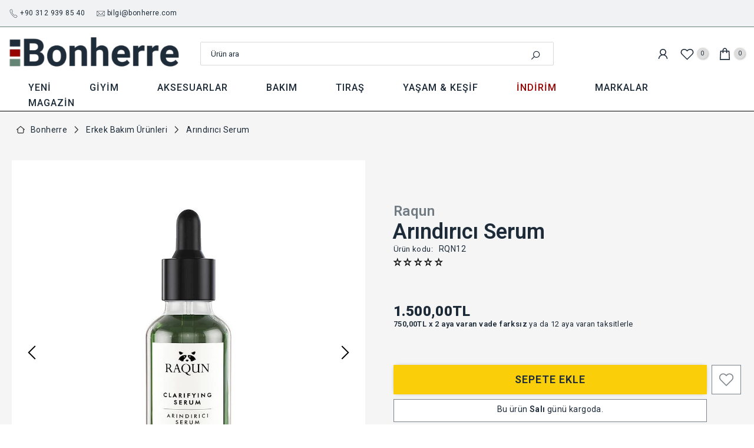

--- FILE ---
content_type: text/html; charset=utf-8
request_url: https://bonherre.com/tr-en/products/arindirici-serum
body_size: 137528
content:
<!doctype html><html class="t4sp-theme t4s-wrapper__full_width hdt-reveal-in-view rtl_false swatch_color_style_1 pr_border_style_1 pr_img_effect_2 enable_eff_img1_true badge_shape_2 css_for_wis_app_true t4s-lzcus-true shadow_round_img_false t4s-header__categories is-remove-unavai-2 t4_compare_true t4s-cart-count-0 t4s-pr-ellipsis-false
 no-js" lang="tr">

  <head>

    <!-- Google Tag Manager -->
<script>(function(w,d,s,l,i){w[l]=w[l]||[];w[l].push({'gtm.start':
new Date().getTime(),event:'gtm.js'});var f=d.getElementsByTagName(s)[0],
j=d.createElement(s),dl=l!='dataLayer'?'&l='+l:'';j.async=true;j.src=
'https://www.googletagmanager.com/gtm.js?id='+i+dl;f.parentNode.insertBefore(j,f);
})(window,document,'script','dataLayer','GTM-M5KJCWHR');</script>
<!-- End Google Tag Manager -->
  	<!-- Added by AVADA SEO Suite -->
	

<meta name="twitter:image" content="http://bonherre.com/cdn/shop/products/RQN12_ArindiriciSerum30ml_01.jpg?v=1669224869">
    
<script>window.FPConfig = {};window.FPConfig.ignoreKeywords=["/cart","/account","/logout"]</script><link rel="canonical" href="https://bonherre.com/tr-en/products/arindirici-serum"><script>
  const avadaLightJsExclude = ['cdn.nfcube.com', 'assets/ecom.js', 'variant-title-king', 'linked_options_variants', 'smile-loader.js', 'smart-product-filter-search', 'rivo-loyalty-referrals', 'avada-cookie-consent', 'consentmo-gdpr', 'quinn', 'pandectes'];
  const avadaLightJsInclude = ['https://www.googletagmanager.com/', 'https://connect.facebook.net/', 'https://business-api.tiktok.com/', 'https://static.klaviyo.com/'];
  window.AVADA_SPEED_BLACKLIST = avadaLightJsInclude.map(item => new RegExp(item, 'i'));
  window.AVADA_SPEED_WHITELIST = avadaLightJsExclude.map(item => new RegExp(item, 'i'));
</script>

<script>
  const isSpeedUpEnable = !1761895882931 || Date.now() < 1761895882931;
  if (isSpeedUpEnable) {
    const avadaSpeedUp=1;
    if(isSpeedUpEnable) {
  function _0x55aa(_0x575858,_0x2fd0be){const _0x30a92f=_0x1cb5();return _0x55aa=function(_0x4e8b41,_0xcd1690){_0x4e8b41=_0x4e8b41-(0xb5e+0xd*0x147+-0x1b1a);let _0x1c09f7=_0x30a92f[_0x4e8b41];return _0x1c09f7;},_0x55aa(_0x575858,_0x2fd0be);}(function(_0x4ad4dc,_0x42545f){const _0x5c7741=_0x55aa,_0x323f4d=_0x4ad4dc();while(!![]){try{const _0x588ea5=parseInt(_0x5c7741(0x10c))/(0xb6f+-0x1853+0xce5)*(-parseInt(_0x5c7741(0x157))/(-0x2363*0x1+0x1dd4+0x591*0x1))+-parseInt(_0x5c7741(0x171))/(0x269b+-0xeb+-0xf*0x283)*(parseInt(_0x5c7741(0x116))/(0x2e1+0x1*0x17b3+-0x110*0x19))+-parseInt(_0x5c7741(0x147))/(-0x1489+-0x312*0x6+0x26fa*0x1)+-parseInt(_0x5c7741(0xfa))/(-0x744+0x1*0xb5d+-0x413)*(-parseInt(_0x5c7741(0x102))/(-0x1e87+0x9e*-0x16+0x2c22))+parseInt(_0x5c7741(0x136))/(0x1e2d+0x1498+-0x1a3*0x1f)+parseInt(_0x5c7741(0x16e))/(0x460+0x1d96+0x3*-0xb4f)*(-parseInt(_0x5c7741(0xe3))/(-0x9ca+-0x1*-0x93f+0x1*0x95))+parseInt(_0x5c7741(0xf8))/(-0x1f73*0x1+0x6*-0x510+0x3dde);if(_0x588ea5===_0x42545f)break;else _0x323f4d['push'](_0x323f4d['shift']());}catch(_0x5d6d7e){_0x323f4d['push'](_0x323f4d['shift']());}}}(_0x1cb5,-0x193549+0x5dc3*-0x31+-0x2f963*-0x13),(function(){const _0x5cb2b4=_0x55aa,_0x23f9e9={'yXGBq':function(_0x237aef,_0x385938){return _0x237aef!==_0x385938;},'XduVF':function(_0x21018d,_0x56ff60){return _0x21018d===_0x56ff60;},'RChnz':_0x5cb2b4(0xf4)+_0x5cb2b4(0xe9)+_0x5cb2b4(0x14a),'TAsuR':function(_0xe21eca,_0x33e114){return _0xe21eca%_0x33e114;},'EvLYw':function(_0x1326ad,_0x261d04){return _0x1326ad!==_0x261d04;},'nnhAQ':_0x5cb2b4(0x107),'swpMF':_0x5cb2b4(0x16d),'plMMu':_0x5cb2b4(0xe8)+_0x5cb2b4(0x135),'PqBPA':function(_0x2ba85c,_0x35b541){return _0x2ba85c<_0x35b541;},'NKPCA':_0x5cb2b4(0xfc),'TINqh':function(_0x4116e3,_0x3ffd02,_0x2c8722){return _0x4116e3(_0x3ffd02,_0x2c8722);},'BAueN':_0x5cb2b4(0x120),'NgloT':_0x5cb2b4(0x14c),'ThSSU':function(_0xeb212a,_0x4341c1){return _0xeb212a+_0x4341c1;},'lDDHN':function(_0x4a1a48,_0x45ebfb){return _0x4a1a48 instanceof _0x45ebfb;},'toAYB':function(_0xcf0fa9,_0xf5fa6a){return _0xcf0fa9 instanceof _0xf5fa6a;},'VMiyW':function(_0x5300e4,_0x44e0f4){return _0x5300e4(_0x44e0f4);},'iyhbw':_0x5cb2b4(0x119),'zuWfR':function(_0x19c3e4,_0x4ee6e8){return _0x19c3e4<_0x4ee6e8;},'vEmrv':function(_0xd798cf,_0x5ea2dd){return _0xd798cf!==_0x5ea2dd;},'yxERj':function(_0x24b03b,_0x5aa292){return _0x24b03b||_0x5aa292;},'MZpwM':_0x5cb2b4(0x110)+_0x5cb2b4(0x109)+'pt','IeUHK':function(_0x5a4c7e,_0x2edf70){return _0x5a4c7e-_0x2edf70;},'Idvge':function(_0x3b526e,_0x36b469){return _0x3b526e<_0x36b469;},'qRwfm':_0x5cb2b4(0x16b)+_0x5cb2b4(0xf1),'CvXDN':function(_0x4b4208,_0x1db216){return _0x4b4208<_0x1db216;},'acPIM':function(_0x7d44b7,_0x3020d2){return _0x7d44b7(_0x3020d2);},'MyLMO':function(_0x22d4b2,_0xe7a6a0){return _0x22d4b2<_0xe7a6a0;},'boDyh':function(_0x176992,_0x346381,_0xab7fc){return _0x176992(_0x346381,_0xab7fc);},'ZANXD':_0x5cb2b4(0x10f)+_0x5cb2b4(0x12a)+_0x5cb2b4(0x142),'CXwRZ':_0x5cb2b4(0x123)+_0x5cb2b4(0x15f),'AuMHM':_0x5cb2b4(0x161),'KUuFZ':_0x5cb2b4(0xe6),'MSwtw':_0x5cb2b4(0x13a),'ERvPB':_0x5cb2b4(0x134),'ycTDj':_0x5cb2b4(0x15b),'Tvhir':_0x5cb2b4(0x154)},_0x469be1=_0x23f9e9[_0x5cb2b4(0x153)],_0x36fe07={'blacklist':window[_0x5cb2b4(0x11f)+_0x5cb2b4(0x115)+'T'],'whitelist':window[_0x5cb2b4(0x11f)+_0x5cb2b4(0x13e)+'T']},_0x26516a={'blacklisted':[]},_0x34e4a6=(_0x2be2f5,_0x25b3b2)=>{const _0x80dd2=_0x5cb2b4;if(_0x2be2f5&&(!_0x25b3b2||_0x23f9e9[_0x80dd2(0x13b)](_0x25b3b2,_0x469be1))&&(!_0x36fe07[_0x80dd2(0x170)]||_0x36fe07[_0x80dd2(0x170)][_0x80dd2(0x151)](_0xa5c7cf=>_0xa5c7cf[_0x80dd2(0x12b)](_0x2be2f5)))&&(!_0x36fe07[_0x80dd2(0x165)]||_0x36fe07[_0x80dd2(0x165)][_0x80dd2(0x156)](_0x4e2570=>!_0x4e2570[_0x80dd2(0x12b)](_0x2be2f5)))&&_0x23f9e9[_0x80dd2(0xf7)](avadaSpeedUp,0x5*0x256+-0x1*0x66c+-0x542+0.5)&&_0x2be2f5[_0x80dd2(0x137)](_0x23f9e9[_0x80dd2(0xe7)])){const _0x413c89=_0x2be2f5[_0x80dd2(0x16c)];return _0x23f9e9[_0x80dd2(0xf7)](_0x23f9e9[_0x80dd2(0x11e)](_0x413c89,-0x1deb*-0x1+0xf13+-0x2cfc),0x1176+-0x78b*0x5+0x1441);}return _0x2be2f5&&(!_0x25b3b2||_0x23f9e9[_0x80dd2(0xed)](_0x25b3b2,_0x469be1))&&(!_0x36fe07[_0x80dd2(0x170)]||_0x36fe07[_0x80dd2(0x170)][_0x80dd2(0x151)](_0x3d689d=>_0x3d689d[_0x80dd2(0x12b)](_0x2be2f5)))&&(!_0x36fe07[_0x80dd2(0x165)]||_0x36fe07[_0x80dd2(0x165)][_0x80dd2(0x156)](_0x26a7b3=>!_0x26a7b3[_0x80dd2(0x12b)](_0x2be2f5)));},_0x11462f=function(_0x42927f){const _0x346823=_0x5cb2b4,_0x5426ae=_0x42927f[_0x346823(0x159)+'te'](_0x23f9e9[_0x346823(0x14e)]);return _0x36fe07[_0x346823(0x170)]&&_0x36fe07[_0x346823(0x170)][_0x346823(0x156)](_0x107b0d=>!_0x107b0d[_0x346823(0x12b)](_0x5426ae))||_0x36fe07[_0x346823(0x165)]&&_0x36fe07[_0x346823(0x165)][_0x346823(0x151)](_0x1e7160=>_0x1e7160[_0x346823(0x12b)](_0x5426ae));},_0x39299f=new MutationObserver(_0x45c995=>{const _0x21802a=_0x5cb2b4,_0x3bc801={'mafxh':function(_0x6f9c57,_0x229989){const _0x9d39b1=_0x55aa;return _0x23f9e9[_0x9d39b1(0xf7)](_0x6f9c57,_0x229989);},'SrchE':_0x23f9e9[_0x21802a(0xe2)],'pvjbV':_0x23f9e9[_0x21802a(0xf6)]};for(let _0x333494=-0x7d7+-0x893+0x106a;_0x23f9e9[_0x21802a(0x158)](_0x333494,_0x45c995[_0x21802a(0x16c)]);_0x333494++){const {addedNodes:_0x1b685b}=_0x45c995[_0x333494];for(let _0x2f087=0x1f03+0x84b+0x1*-0x274e;_0x23f9e9[_0x21802a(0x158)](_0x2f087,_0x1b685b[_0x21802a(0x16c)]);_0x2f087++){const _0x4e5bac=_0x1b685b[_0x2f087];if(_0x23f9e9[_0x21802a(0xf7)](_0x4e5bac[_0x21802a(0x121)],-0x1f3a+-0x1*0x1b93+-0x3*-0x139a)&&_0x23f9e9[_0x21802a(0xf7)](_0x4e5bac[_0x21802a(0x152)],_0x23f9e9[_0x21802a(0xe0)])){const _0x5d9a67=_0x4e5bac[_0x21802a(0x107)],_0x3fb522=_0x4e5bac[_0x21802a(0x16d)];if(_0x23f9e9[_0x21802a(0x103)](_0x34e4a6,_0x5d9a67,_0x3fb522)){_0x26516a[_0x21802a(0x160)+'d'][_0x21802a(0x128)]([_0x4e5bac,_0x4e5bac[_0x21802a(0x16d)]]),_0x4e5bac[_0x21802a(0x16d)]=_0x469be1;const _0x1e52da=function(_0x2c95ff){const _0x359b13=_0x21802a;if(_0x3bc801[_0x359b13(0x118)](_0x4e5bac[_0x359b13(0x159)+'te'](_0x3bc801[_0x359b13(0x166)]),_0x469be1))_0x2c95ff[_0x359b13(0x112)+_0x359b13(0x150)]();_0x4e5bac[_0x359b13(0xec)+_0x359b13(0x130)](_0x3bc801[_0x359b13(0xe4)],_0x1e52da);};_0x4e5bac[_0x21802a(0x12d)+_0x21802a(0x163)](_0x23f9e9[_0x21802a(0xf6)],_0x1e52da),_0x4e5bac[_0x21802a(0x12c)+_0x21802a(0x131)]&&_0x4e5bac[_0x21802a(0x12c)+_0x21802a(0x131)][_0x21802a(0x11a)+'d'](_0x4e5bac);}}}}});_0x39299f[_0x5cb2b4(0x105)](document[_0x5cb2b4(0x10b)+_0x5cb2b4(0x16a)],{'childList':!![],'subtree':!![]});const _0x2910a9=/[|\\{}()\[\]^$+*?.]/g,_0xa9f173=function(..._0x1baa33){const _0x3053cc=_0x5cb2b4,_0x2e6f61={'mMWha':function(_0x158c76,_0x5c404b){const _0x25a05c=_0x55aa;return _0x23f9e9[_0x25a05c(0xf7)](_0x158c76,_0x5c404b);},'BXirI':_0x23f9e9[_0x3053cc(0x141)],'COGok':function(_0x421bf7,_0x55453a){const _0x4fd417=_0x3053cc;return _0x23f9e9[_0x4fd417(0x167)](_0x421bf7,_0x55453a);},'XLSAp':function(_0x193984,_0x35c446){const _0x5bbecf=_0x3053cc;return _0x23f9e9[_0x5bbecf(0xed)](_0x193984,_0x35c446);},'EygRw':function(_0xfbb69c,_0x21b15d){const _0xe5c840=_0x3053cc;return _0x23f9e9[_0xe5c840(0x104)](_0xfbb69c,_0x21b15d);},'xZuNx':_0x23f9e9[_0x3053cc(0x139)],'SBUaW':function(_0x5739bf,_0x2c2fab){const _0x42cbb1=_0x3053cc;return _0x23f9e9[_0x42cbb1(0x172)](_0x5739bf,_0x2c2fab);},'EAoTR':function(_0x123b29,_0x5b29bf){const _0x2828d2=_0x3053cc;return _0x23f9e9[_0x2828d2(0x11d)](_0x123b29,_0x5b29bf);},'cdYdq':_0x23f9e9[_0x3053cc(0x14e)],'WzJcf':_0x23f9e9[_0x3053cc(0xe2)],'nytPK':function(_0x53f733,_0x4ad021){const _0x4f0333=_0x3053cc;return _0x23f9e9[_0x4f0333(0x148)](_0x53f733,_0x4ad021);},'oUrHG':_0x23f9e9[_0x3053cc(0x14d)],'dnxjX':function(_0xed6b5f,_0x573f55){const _0x57aa03=_0x3053cc;return _0x23f9e9[_0x57aa03(0x15a)](_0xed6b5f,_0x573f55);}};_0x23f9e9[_0x3053cc(0x15d)](_0x1baa33[_0x3053cc(0x16c)],-0x1a3*-0x9+-0xf9*0xb+-0x407*0x1)?(_0x36fe07[_0x3053cc(0x170)]=[],_0x36fe07[_0x3053cc(0x165)]=[]):(_0x36fe07[_0x3053cc(0x170)]&&(_0x36fe07[_0x3053cc(0x170)]=_0x36fe07[_0x3053cc(0x170)][_0x3053cc(0x106)](_0xa8e001=>_0x1baa33[_0x3053cc(0x156)](_0x4a8a28=>{const _0x2e425b=_0x3053cc;if(_0x2e6f61[_0x2e425b(0x111)](typeof _0x4a8a28,_0x2e6f61[_0x2e425b(0x155)]))return!_0xa8e001[_0x2e425b(0x12b)](_0x4a8a28);else{if(_0x2e6f61[_0x2e425b(0xeb)](_0x4a8a28,RegExp))return _0x2e6f61[_0x2e425b(0x145)](_0xa8e001[_0x2e425b(0xdf)](),_0x4a8a28[_0x2e425b(0xdf)]());}}))),_0x36fe07[_0x3053cc(0x165)]&&(_0x36fe07[_0x3053cc(0x165)]=[..._0x36fe07[_0x3053cc(0x165)],..._0x1baa33[_0x3053cc(0xff)](_0x4e4c02=>{const _0x7c755c=_0x3053cc;if(_0x23f9e9[_0x7c755c(0xf7)](typeof _0x4e4c02,_0x23f9e9[_0x7c755c(0x141)])){const _0x932437=_0x4e4c02[_0x7c755c(0xea)](_0x2910a9,_0x23f9e9[_0x7c755c(0x16f)]),_0x34e686=_0x23f9e9[_0x7c755c(0xf0)](_0x23f9e9[_0x7c755c(0xf0)]('.*',_0x932437),'.*');if(_0x36fe07[_0x7c755c(0x165)][_0x7c755c(0x156)](_0x21ef9a=>_0x21ef9a[_0x7c755c(0xdf)]()!==_0x34e686[_0x7c755c(0xdf)]()))return new RegExp(_0x34e686);}else{if(_0x23f9e9[_0x7c755c(0x117)](_0x4e4c02,RegExp)){if(_0x36fe07[_0x7c755c(0x165)][_0x7c755c(0x156)](_0x5a3f09=>_0x5a3f09[_0x7c755c(0xdf)]()!==_0x4e4c02[_0x7c755c(0xdf)]()))return _0x4e4c02;}}return null;})[_0x3053cc(0x106)](Boolean)]));const _0x3eeb55=document[_0x3053cc(0x11b)+_0x3053cc(0x10e)](_0x23f9e9[_0x3053cc(0xf0)](_0x23f9e9[_0x3053cc(0xf0)](_0x23f9e9[_0x3053cc(0x122)],_0x469be1),'"]'));for(let _0xf831f7=-0x21aa+-0x1793+0x393d*0x1;_0x23f9e9[_0x3053cc(0x14b)](_0xf831f7,_0x3eeb55[_0x3053cc(0x16c)]);_0xf831f7++){const _0x5868cb=_0x3eeb55[_0xf831f7];_0x23f9e9[_0x3053cc(0x132)](_0x11462f,_0x5868cb)&&(_0x26516a[_0x3053cc(0x160)+'d'][_0x3053cc(0x128)]([_0x5868cb,_0x23f9e9[_0x3053cc(0x14d)]]),_0x5868cb[_0x3053cc(0x12c)+_0x3053cc(0x131)][_0x3053cc(0x11a)+'d'](_0x5868cb));}let _0xdf8cd0=-0x17da+0x2461+-0xc87*0x1;[..._0x26516a[_0x3053cc(0x160)+'d']][_0x3053cc(0x10d)](([_0x226aeb,_0x33eaa7],_0xe33bca)=>{const _0x2aa7bf=_0x3053cc;if(_0x2e6f61[_0x2aa7bf(0x143)](_0x11462f,_0x226aeb)){const _0x41da0d=document[_0x2aa7bf(0x11c)+_0x2aa7bf(0x131)](_0x2e6f61[_0x2aa7bf(0x127)]);for(let _0x6784c7=0xd7b+-0xaa5+-0x2d6;_0x2e6f61[_0x2aa7bf(0x164)](_0x6784c7,_0x226aeb[_0x2aa7bf(0xe5)][_0x2aa7bf(0x16c)]);_0x6784c7++){const _0x4ca758=_0x226aeb[_0x2aa7bf(0xe5)][_0x6784c7];_0x2e6f61[_0x2aa7bf(0x12f)](_0x4ca758[_0x2aa7bf(0x133)],_0x2e6f61[_0x2aa7bf(0x13f)])&&_0x2e6f61[_0x2aa7bf(0x145)](_0x4ca758[_0x2aa7bf(0x133)],_0x2e6f61[_0x2aa7bf(0x100)])&&_0x41da0d[_0x2aa7bf(0xe1)+'te'](_0x4ca758[_0x2aa7bf(0x133)],_0x226aeb[_0x2aa7bf(0xe5)][_0x6784c7][_0x2aa7bf(0x12e)]);}_0x41da0d[_0x2aa7bf(0xe1)+'te'](_0x2e6f61[_0x2aa7bf(0x13f)],_0x226aeb[_0x2aa7bf(0x107)]),_0x41da0d[_0x2aa7bf(0xe1)+'te'](_0x2e6f61[_0x2aa7bf(0x100)],_0x2e6f61[_0x2aa7bf(0x101)](_0x33eaa7,_0x2e6f61[_0x2aa7bf(0x126)])),document[_0x2aa7bf(0x113)][_0x2aa7bf(0x146)+'d'](_0x41da0d),_0x26516a[_0x2aa7bf(0x160)+'d'][_0x2aa7bf(0x162)](_0x2e6f61[_0x2aa7bf(0x13d)](_0xe33bca,_0xdf8cd0),-0x105d*0x2+0x1*-0xeaa+0x2f65),_0xdf8cd0++;}}),_0x36fe07[_0x3053cc(0x170)]&&_0x23f9e9[_0x3053cc(0xf3)](_0x36fe07[_0x3053cc(0x170)][_0x3053cc(0x16c)],0x10f2+-0x1a42+0x951)&&_0x39299f[_0x3053cc(0x15c)]();},_0x4c2397=document[_0x5cb2b4(0x11c)+_0x5cb2b4(0x131)],_0x573f89={'src':Object[_0x5cb2b4(0x14f)+_0x5cb2b4(0xfd)+_0x5cb2b4(0x144)](HTMLScriptElement[_0x5cb2b4(0xf9)],_0x23f9e9[_0x5cb2b4(0x14e)]),'type':Object[_0x5cb2b4(0x14f)+_0x5cb2b4(0xfd)+_0x5cb2b4(0x144)](HTMLScriptElement[_0x5cb2b4(0xf9)],_0x23f9e9[_0x5cb2b4(0xe2)])};document[_0x5cb2b4(0x11c)+_0x5cb2b4(0x131)]=function(..._0x4db605){const _0x1480b5=_0x5cb2b4,_0x3a6982={'KNNxG':function(_0x32fa39,_0x2a57e4,_0x3cc08f){const _0x5ead12=_0x55aa;return _0x23f9e9[_0x5ead12(0x169)](_0x32fa39,_0x2a57e4,_0x3cc08f);}};if(_0x23f9e9[_0x1480b5(0x13b)](_0x4db605[-0x4*-0x376+0x4*0x2f+-0xe94][_0x1480b5(0x140)+'e'](),_0x23f9e9[_0x1480b5(0x139)]))return _0x4c2397[_0x1480b5(0x114)](document)(..._0x4db605);const _0x2f091d=_0x4c2397[_0x1480b5(0x114)](document)(..._0x4db605);try{Object[_0x1480b5(0xf2)+_0x1480b5(0x149)](_0x2f091d,{'src':{..._0x573f89[_0x1480b5(0x107)],'set'(_0x3ae2bc){const _0x5d6fdc=_0x1480b5;_0x3a6982[_0x5d6fdc(0x129)](_0x34e4a6,_0x3ae2bc,_0x2f091d[_0x5d6fdc(0x16d)])&&_0x573f89[_0x5d6fdc(0x16d)][_0x5d6fdc(0x10a)][_0x5d6fdc(0x125)](this,_0x469be1),_0x573f89[_0x5d6fdc(0x107)][_0x5d6fdc(0x10a)][_0x5d6fdc(0x125)](this,_0x3ae2bc);}},'type':{..._0x573f89[_0x1480b5(0x16d)],'get'(){const _0x436e9e=_0x1480b5,_0x4b63b9=_0x573f89[_0x436e9e(0x16d)][_0x436e9e(0xfb)][_0x436e9e(0x125)](this);if(_0x23f9e9[_0x436e9e(0xf7)](_0x4b63b9,_0x469be1)||_0x23f9e9[_0x436e9e(0x103)](_0x34e4a6,this[_0x436e9e(0x107)],_0x4b63b9))return null;return _0x4b63b9;},'set'(_0x174ea3){const _0x1dff57=_0x1480b5,_0xa2fd13=_0x23f9e9[_0x1dff57(0x103)](_0x34e4a6,_0x2f091d[_0x1dff57(0x107)],_0x2f091d[_0x1dff57(0x16d)])?_0x469be1:_0x174ea3;_0x573f89[_0x1dff57(0x16d)][_0x1dff57(0x10a)][_0x1dff57(0x125)](this,_0xa2fd13);}}}),_0x2f091d[_0x1480b5(0xe1)+'te']=function(_0x5b0870,_0x8c60d5){const _0xab22d4=_0x1480b5;if(_0x23f9e9[_0xab22d4(0xf7)](_0x5b0870,_0x23f9e9[_0xab22d4(0xe2)])||_0x23f9e9[_0xab22d4(0xf7)](_0x5b0870,_0x23f9e9[_0xab22d4(0x14e)]))_0x2f091d[_0x5b0870]=_0x8c60d5;else HTMLScriptElement[_0xab22d4(0xf9)][_0xab22d4(0xe1)+'te'][_0xab22d4(0x125)](_0x2f091d,_0x5b0870,_0x8c60d5);};}catch(_0x5a9461){console[_0x1480b5(0x168)](_0x23f9e9[_0x1480b5(0xef)],_0x5a9461);}return _0x2f091d;};const _0x5883c5=[_0x23f9e9[_0x5cb2b4(0xfe)],_0x23f9e9[_0x5cb2b4(0x13c)],_0x23f9e9[_0x5cb2b4(0xf5)],_0x23f9e9[_0x5cb2b4(0x15e)],_0x23f9e9[_0x5cb2b4(0x138)],_0x23f9e9[_0x5cb2b4(0x124)]],_0x4ab8d2=_0x5883c5[_0x5cb2b4(0xff)](_0x439d08=>{return{'type':_0x439d08,'listener':()=>_0xa9f173(),'options':{'passive':!![]}};});_0x4ab8d2[_0x5cb2b4(0x10d)](_0x4d3535=>{const _0x3882ab=_0x5cb2b4;document[_0x3882ab(0x12d)+_0x3882ab(0x163)](_0x4d3535[_0x3882ab(0x16d)],_0x4d3535[_0x3882ab(0xee)],_0x4d3535[_0x3882ab(0x108)]);});}()));function _0x1cb5(){const _0x15f8e0=['ault','some','tagName','CXwRZ','wheel','BXirI','every','6lYvYYX','PqBPA','getAttribu','IeUHK','touchstart','disconnect','Idvge','ERvPB','/blocked','blackliste','keydown','splice','stener','SBUaW','whitelist','SrchE','toAYB','warn','boDyh','ement','script[typ','length','type','346347wGqEBH','NgloT','blacklist','33OVoYHk','zuWfR','toString','NKPCA','setAttribu','swpMF','230EEqEiq','pvjbV','attributes','mousemove','RChnz','beforescri','y.com/exte','replace','COGok','removeEven','EvLYw','listener','ZANXD','ThSSU','e="','defineProp','MyLMO','cdn.shopif','MSwtw','plMMu','XduVF','22621984JRJQxz','prototype','8818116NVbcZr','get','SCRIPT','ertyDescri','AuMHM','map','WzJcf','nytPK','7kiZatp','TINqh','VMiyW','observe','filter','src','options','n/javascri','set','documentEl','478083wuqgQV','forEach','torAll','Avada cann','applicatio','mMWha','preventDef','head','bind','D_BLACKLIS','75496skzGVx','lDDHN','mafxh','script','removeChil','querySelec','createElem','vEmrv','TAsuR','AVADA_SPEE','string','nodeType','qRwfm','javascript','Tvhir','call','oUrHG','xZuNx','push','KNNxG','ot lazy lo','test','parentElem','addEventLi','value','EAoTR','tListener','ent','acPIM','name','touchmove','ptexecute','6968312SmqlIb','includes','ycTDj','iyhbw','touchend','yXGBq','KUuFZ','dnxjX','D_WHITELIS','cdYdq','toLowerCas','BAueN','ad script','EygRw','ptor','XLSAp','appendChil','4975500NoPAFA','yxERj','erties','nsions','CvXDN','\$&','MZpwM','nnhAQ','getOwnProp'];_0x1cb5=function(){return _0x15f8e0;};return _0x1cb5();}
}
    class LightJsLoader{constructor(e){this.jQs=[],this.listener=this.handleListener.bind(this,e),this.scripts=["default","defer","async"].reduce(((e,t)=>({...e,[t]:[]})),{});const t=this;e.forEach((e=>window.addEventListener(e,t.listener,{passive:!0})))}handleListener(e){const t=this;return e.forEach((e=>window.removeEventListener(e,t.listener))),"complete"===document.readyState?this.handleDOM():document.addEventListener("readystatechange",(e=>{if("complete"===e.target.readyState)return setTimeout(t.handleDOM.bind(t),1)}))}async handleDOM(){this.suspendEvent(),this.suspendJQuery(),this.findScripts(),this.preloadScripts();for(const e of Object.keys(this.scripts))await this.replaceScripts(this.scripts[e]);for(const e of["DOMContentLoaded","readystatechange"])await this.requestRepaint(),document.dispatchEvent(new Event("lightJS-"+e));document.lightJSonreadystatechange&&document.lightJSonreadystatechange();for(const e of["DOMContentLoaded","load"])await this.requestRepaint(),window.dispatchEvent(new Event("lightJS-"+e));await this.requestRepaint(),window.lightJSonload&&window.lightJSonload(),await this.requestRepaint(),this.jQs.forEach((e=>e(window).trigger("lightJS-jquery-load"))),window.dispatchEvent(new Event("lightJS-pageshow")),await this.requestRepaint(),window.lightJSonpageshow&&window.lightJSonpageshow()}async requestRepaint(){return new Promise((e=>requestAnimationFrame(e)))}findScripts(){document.querySelectorAll("script[type=lightJs]").forEach((e=>{e.hasAttribute("src")?e.hasAttribute("async")&&e.async?this.scripts.async.push(e):e.hasAttribute("defer")&&e.defer?this.scripts.defer.push(e):this.scripts.default.push(e):this.scripts.default.push(e)}))}preloadScripts(){const e=this,t=Object.keys(this.scripts).reduce(((t,n)=>[...t,...e.scripts[n]]),[]),n=document.createDocumentFragment();t.forEach((e=>{const t=e.getAttribute("src");if(!t)return;const s=document.createElement("link");s.href=t,s.rel="preload",s.as="script",n.appendChild(s)})),document.head.appendChild(n)}async replaceScripts(e){let t;for(;t=e.shift();)await this.requestRepaint(),new Promise((e=>{const n=document.createElement("script");[...t.attributes].forEach((e=>{"type"!==e.nodeName&&n.setAttribute(e.nodeName,e.nodeValue)})),t.hasAttribute("src")?(n.addEventListener("load",e),n.addEventListener("error",e)):(n.text=t.text,e()),t.parentNode.replaceChild(n,t)}))}suspendEvent(){const e={};[{obj:document,name:"DOMContentLoaded"},{obj:window,name:"DOMContentLoaded"},{obj:window,name:"load"},{obj:window,name:"pageshow"},{obj:document,name:"readystatechange"}].map((t=>function(t,n){function s(n){return e[t].list.indexOf(n)>=0?"lightJS-"+n:n}e[t]||(e[t]={list:[n],add:t.addEventListener,remove:t.removeEventListener},t.addEventListener=(...n)=>{n[0]=s(n[0]),e[t].add.apply(t,n)},t.removeEventListener=(...n)=>{n[0]=s(n[0]),e[t].remove.apply(t,n)})}(t.obj,t.name))),[{obj:document,name:"onreadystatechange"},{obj:window,name:"onpageshow"}].map((e=>function(e,t){let n=e[t];Object.defineProperty(e,t,{get:()=>n||function(){},set:s=>{e["lightJS"+t]=n=s}})}(e.obj,e.name)))}suspendJQuery(){const e=this;let t=window.jQuery;Object.defineProperty(window,"jQuery",{get:()=>t,set(n){if(!n||!n.fn||!e.jQs.includes(n))return void(t=n);n.fn.ready=n.fn.init.prototype.ready=e=>{e.bind(document)(n)};const s=n.fn.on;n.fn.on=n.fn.init.prototype.on=function(...e){if(window!==this[0])return s.apply(this,e),this;const t=e=>e.split(" ").map((e=>"load"===e||0===e.indexOf("load.")?"lightJS-jquery-load":e)).join(" ");return"string"==typeof e[0]||e[0]instanceof String?(e[0]=t(e[0]),s.apply(this,e),this):("object"==typeof e[0]&&Object.keys(e[0]).forEach((n=>{delete Object.assign(e[0],{[t(n)]:e[0][n]})[n]})),s.apply(this,e),this)},e.jQs.push(n),t=n}})}}
new LightJsLoader(["keydown","mousemove","touchend","touchmove","touchstart","wheel"]);
  }
</script><!-- meta basic type product --><meta name="google-site-verification" content="KP8WokA7mRdHyBCx55xYOHufBm6pby45_soehaRXjcE" />
<meta name="msvalidate.01" content="5AF9EC9EBA4470E3DE267997C786B697" />
<meta name="p:domain_verify" content="07430a43edb0109494ccec5d11870d7d"/>
<meta name="yandex-verification" content="77cad84db4ab3716" />


<!-- Added by AVADA SEO Suite: Product Structured Data -->
<script type="application/ld+json">{
"@context": "https://schema.org/",
"@type": "Product",
"@id": "https://bonherre.com/tr-en/products/arindirici-serum",
"name": "Arındırıcı Serum",
"description": "Vegan kullanımına uygundur.RAQUN Ürünleri; *Paraben, silikon, aluminyum, SLS, SLES, ALS (SÜLFAT), petrol türevleri, mineral yağlar, parafin, vazelin, etil alkol, EDTA, parfüm, renklendirici, yapay koruyucu ve zararlı kimyasallar içermez.*İçeriğindeki sabit (taşıyıcı) yağların tamamı saf, doğal ve soğuk sıkım yağlardır, uçucu (esansiyel) yağların tamamı organik, saf, doğal olup, çeşidine göre buhar distilasyonu, absolü veya soğuk sıkım (narenciyeler) yağlardır.*Hayvanlar üzerinde test edilmezler.*Herhangi bir koruyucu madde içermediğinden dolayı, olası küflenme ve bozulmalara karşı ürünün su ile temasından kaçınılmalıdır. Serin ve kuru yerde ağzı kapalı olarak saklanmalı. Isıdan ve güneşten korunmalıdır.Uyarılar: Göze kaçmamasına özen gösterilmeli, kaçması durumunda bol su ile yıkanmalıdır. Alerjik reaksiyonlara karşı cildinizin ufak bir kısmında test ediniz. Ağzı kapalı olarak ısıdan ve güneş ışığından uzak, serin yerde muhafaza ediniz. Çocukların ulaşamayacağı yerlerde saklayınız. Türkiye&#39;de üretilmiştir.",
"brand": {
  "@type": "Brand",
  "name": "Raqun"
},
"offers": {
  "@type": "Offer",
  "price": "1500.0",
  "priceCurrency": "TRY",
  "itemCondition": "https://schema.org/NewCondition",
  "availability": "https://schema.org/InStock",
  "url": "https://bonherre.com/tr-en/products/arindirici-serum"
},
"image": [
  "https://bonherre.com/cdn/shop/products/RQN12_ArindiriciSerum30ml_01.jpg?v=1669224869",
  "https://bonherre.com/cdn/shop/products/RQN12_ArindiriciSerum30ml_02.jpg?v=1669224871"
],
"releaseDate": "2023-12-14 13:03:50 +0300",
"sku": "RQN12",
"mpn": "8683175420075"}</script>
<!-- /Added by AVADA SEO Suite --><!-- Added by AVADA SEO Suite: Breadcrumb Structured Data  -->
<script type="application/ld+json">{
  "@context": "https://schema.org",
  "@type": "BreadcrumbList",
  "itemListElement": [{
    "@type": "ListItem",
    "position": 1,
    "name": "Home",
    "item": "https://bonherre.com"
  }, {
    "@type": "ListItem",
    "position": 2,
    "name": "Arındırıcı Serum",
    "item": "https://bonherre.com/tr-en/products/arindirici-serum"
  }]
}
</script>
<!-- Added by AVADA SEO Suite -->

	<!-- /Added by AVADA SEO Suite -->
 
<meta charset="utf-8">
    <meta http-equiv="X-UA-Compatible" content="IE=edge">
    <meta name="viewport" content="width=device-width, initial-scale=1, height=device-height, minimum-scale=1.0, maximum-scale=1.0">
    <meta name="theme-color" content="#fff">
    <link rel="canonical" href="https://bonherre.com/tr-en/products/arindirici-serum">
    <link rel="preconnect" href="https://cdn.shopify.com" crossorigin><link rel="shortcut icon" type="image/png" href="//bonherre.com/cdn/shop/files/BH_loading.png?v=1676460291&width=32"><link rel="apple-touch-icon-precomposed" type="image/png" sizes="152x152" href="//bonherre.com/cdn/shop/files/BH_loading.png?v=1676460291&width=152"><title>Arındırıcı Serum | Bonherre</title>
    <meta name="description" content="Arındırıcı Serum ürününü inceleyebilir, kolay ödeme ve hızlı kargoyla bonherre.com&#39;dan hemen satın alabilirsiniz. ✓ Orijinal Ürünler ✓ 14 Gün İçinde Ücretsiz Koşulsuz İade Hakkı ✓ 500 TL Üzeri Bedava Kargo"><meta name="keywords" content="Arındırıcı Serum, Bonherre, bonherre.com"/><meta name="author" content="Bonherre">

<meta property="og:site_name" content="Bonherre">
<meta property="og:url" content="https://bonherre.com/tr-en/products/arindirici-serum">
<meta property="og:title" content="Arındırıcı Serum">
<meta property="og:type" content="product">
<meta property="og:description" content="Vegan kullanımına uygundur. RAQUN Ürünleri; *Paraben, silikon, aluminyum, SLS, SLES, ALS (SÜLFAT), petrol türevleri, mineral yağlar, parafin, vazelin, etil alkol, EDTA, parfüm, renklendirici, yapay koruyucu ve zararlı kimyasallar içermez.*İçeriğindeki sabit (taşıyıcı) yağların tamamı saf, doğal ve soğuk sıkım yağlardır"><meta property="og:image" content="http://bonherre.com/cdn/shop/products/RQN12_ArindiriciSerum30ml_01.jpg?v=1669224869">
  <meta property="og:image:secure_url" content="https://bonherre.com/cdn/shop/products/RQN12_ArindiriciSerum30ml_01.jpg?v=1669224869">
  <meta property="og:image:width" content="1000">
  <meta property="og:image:height" content="1000"><meta property="og:price:amount" content="1.500,00">
  <meta property="og:price:currency" content="TRY"><meta name="twitter:site" content="@bonherre"><meta name="twitter:card" content="summary_large_image">
<meta name="twitter:title" content="Arındırıcı Serum">
<meta name="twitter:description" content="Vegan kullanımına uygundur. RAQUN Ürünleri; *Paraben, silikon, aluminyum, SLS, SLES, ALS (SÜLFAT), petrol türevleri, mineral yağlar, parafin, vazelin, etil alkol, EDTA, parfüm, renklendirici, yapay koruyucu ve zararlı kimyasallar içermez.*İçeriğindeki sabit (taşıyıcı) yağların tamamı saf, doğal ve soğuk sıkım yağlardır"><script src="//bonherre.com/cdn/shop/t/114/assets/lazysizes.min.js?v=19113999703148210021764162904" async="async"></script>
    <script src="//bonherre.com/cdn/shop/t/114/assets/global.min.js?v=152447882426438715411764162882" defer="defer"></script>
    <script>window.performance && window.performance.mark && window.performance.mark('shopify.content_for_header.start');</script><meta name="google-site-verification" content="zDxPg9gi056cuQG7Mk-wumZBBDxd-W4XZaANPnZFom4">
<meta name="google-site-verification" content="KP8WokA7mRdHyBCx55xYOHufBm6pby45_soehaRXjcE">
<meta id="shopify-digital-wallet" name="shopify-digital-wallet" content="/31551127596/digital_wallets/dialog">
<link rel="alternate" hreflang="x-default" href="https://bonherre.com/products/arindirici-serum">
<link rel="alternate" hreflang="tr" href="https://bonherre.com/products/arindirici-serum">
<link rel="alternate" hreflang="tr-AC" href="https://bonherre.com/tr-en/products/arindirici-serum">
<link rel="alternate" hreflang="en-AC" href="https://bonherre.com/en-en/products/arindirici-serum">
<link rel="alternate" hreflang="tr-AD" href="https://bonherre.com/tr-en/products/arindirici-serum">
<link rel="alternate" hreflang="en-AD" href="https://bonherre.com/en-en/products/arindirici-serum">
<link rel="alternate" hreflang="tr-AE" href="https://bonherre.com/tr-en/products/arindirici-serum">
<link rel="alternate" hreflang="en-AE" href="https://bonherre.com/en-en/products/arindirici-serum">
<link rel="alternate" hreflang="tr-AF" href="https://bonherre.com/tr-en/products/arindirici-serum">
<link rel="alternate" hreflang="en-AF" href="https://bonherre.com/en-en/products/arindirici-serum">
<link rel="alternate" hreflang="tr-AG" href="https://bonherre.com/tr-en/products/arindirici-serum">
<link rel="alternate" hreflang="en-AG" href="https://bonherre.com/en-en/products/arindirici-serum">
<link rel="alternate" hreflang="tr-AI" href="https://bonherre.com/tr-en/products/arindirici-serum">
<link rel="alternate" hreflang="en-AI" href="https://bonherre.com/en-en/products/arindirici-serum">
<link rel="alternate" hreflang="tr-AL" href="https://bonherre.com/tr-en/products/arindirici-serum">
<link rel="alternate" hreflang="en-AL" href="https://bonherre.com/en-en/products/arindirici-serum">
<link rel="alternate" hreflang="tr-AO" href="https://bonherre.com/tr-en/products/arindirici-serum">
<link rel="alternate" hreflang="en-AO" href="https://bonherre.com/en-en/products/arindirici-serum">
<link rel="alternate" hreflang="tr-AR" href="https://bonherre.com/tr-en/products/arindirici-serum">
<link rel="alternate" hreflang="en-AR" href="https://bonherre.com/en-en/products/arindirici-serum">
<link rel="alternate" hreflang="tr-AT" href="https://bonherre.com/tr-en/products/arindirici-serum">
<link rel="alternate" hreflang="en-AT" href="https://bonherre.com/en-en/products/arindirici-serum">
<link rel="alternate" hreflang="tr-AU" href="https://bonherre.com/tr-en/products/arindirici-serum">
<link rel="alternate" hreflang="en-AU" href="https://bonherre.com/en-en/products/arindirici-serum">
<link rel="alternate" hreflang="tr-AW" href="https://bonherre.com/tr-en/products/arindirici-serum">
<link rel="alternate" hreflang="en-AW" href="https://bonherre.com/en-en/products/arindirici-serum">
<link rel="alternate" hreflang="tr-AX" href="https://bonherre.com/tr-en/products/arindirici-serum">
<link rel="alternate" hreflang="en-AX" href="https://bonherre.com/en-en/products/arindirici-serum">
<link rel="alternate" hreflang="tr-BA" href="https://bonherre.com/tr-en/products/arindirici-serum">
<link rel="alternate" hreflang="en-BA" href="https://bonherre.com/en-en/products/arindirici-serum">
<link rel="alternate" hreflang="tr-BB" href="https://bonherre.com/tr-en/products/arindirici-serum">
<link rel="alternate" hreflang="en-BB" href="https://bonherre.com/en-en/products/arindirici-serum">
<link rel="alternate" hreflang="tr-BD" href="https://bonherre.com/tr-en/products/arindirici-serum">
<link rel="alternate" hreflang="en-BD" href="https://bonherre.com/en-en/products/arindirici-serum">
<link rel="alternate" hreflang="tr-BE" href="https://bonherre.com/tr-en/products/arindirici-serum">
<link rel="alternate" hreflang="en-BE" href="https://bonherre.com/en-en/products/arindirici-serum">
<link rel="alternate" hreflang="tr-BF" href="https://bonherre.com/tr-en/products/arindirici-serum">
<link rel="alternate" hreflang="en-BF" href="https://bonherre.com/en-en/products/arindirici-serum">
<link rel="alternate" hreflang="tr-BG" href="https://bonherre.com/tr-en/products/arindirici-serum">
<link rel="alternate" hreflang="en-BG" href="https://bonherre.com/en-en/products/arindirici-serum">
<link rel="alternate" hreflang="tr-BH" href="https://bonherre.com/tr-en/products/arindirici-serum">
<link rel="alternate" hreflang="en-BH" href="https://bonherre.com/en-en/products/arindirici-serum">
<link rel="alternate" hreflang="tr-BI" href="https://bonherre.com/tr-en/products/arindirici-serum">
<link rel="alternate" hreflang="en-BI" href="https://bonherre.com/en-en/products/arindirici-serum">
<link rel="alternate" hreflang="tr-BJ" href="https://bonherre.com/tr-en/products/arindirici-serum">
<link rel="alternate" hreflang="en-BJ" href="https://bonherre.com/en-en/products/arindirici-serum">
<link rel="alternate" hreflang="tr-BL" href="https://bonherre.com/tr-en/products/arindirici-serum">
<link rel="alternate" hreflang="en-BL" href="https://bonherre.com/en-en/products/arindirici-serum">
<link rel="alternate" hreflang="tr-BM" href="https://bonherre.com/tr-en/products/arindirici-serum">
<link rel="alternate" hreflang="en-BM" href="https://bonherre.com/en-en/products/arindirici-serum">
<link rel="alternate" hreflang="tr-BN" href="https://bonherre.com/tr-en/products/arindirici-serum">
<link rel="alternate" hreflang="en-BN" href="https://bonherre.com/en-en/products/arindirici-serum">
<link rel="alternate" hreflang="tr-BO" href="https://bonherre.com/tr-en/products/arindirici-serum">
<link rel="alternate" hreflang="en-BO" href="https://bonherre.com/en-en/products/arindirici-serum">
<link rel="alternate" hreflang="tr-BQ" href="https://bonherre.com/tr-en/products/arindirici-serum">
<link rel="alternate" hreflang="en-BQ" href="https://bonherre.com/en-en/products/arindirici-serum">
<link rel="alternate" hreflang="tr-BR" href="https://bonherre.com/tr-en/products/arindirici-serum">
<link rel="alternate" hreflang="en-BR" href="https://bonherre.com/en-en/products/arindirici-serum">
<link rel="alternate" hreflang="tr-BS" href="https://bonherre.com/tr-en/products/arindirici-serum">
<link rel="alternate" hreflang="en-BS" href="https://bonherre.com/en-en/products/arindirici-serum">
<link rel="alternate" hreflang="tr-BT" href="https://bonherre.com/tr-en/products/arindirici-serum">
<link rel="alternate" hreflang="en-BT" href="https://bonherre.com/en-en/products/arindirici-serum">
<link rel="alternate" hreflang="tr-BW" href="https://bonherre.com/tr-en/products/arindirici-serum">
<link rel="alternate" hreflang="en-BW" href="https://bonherre.com/en-en/products/arindirici-serum">
<link rel="alternate" hreflang="tr-BZ" href="https://bonherre.com/tr-en/products/arindirici-serum">
<link rel="alternate" hreflang="en-BZ" href="https://bonherre.com/en-en/products/arindirici-serum">
<link rel="alternate" hreflang="tr-CA" href="https://bonherre.com/tr-en/products/arindirici-serum">
<link rel="alternate" hreflang="en-CA" href="https://bonherre.com/en-en/products/arindirici-serum">
<link rel="alternate" hreflang="tr-CC" href="https://bonherre.com/tr-en/products/arindirici-serum">
<link rel="alternate" hreflang="en-CC" href="https://bonherre.com/en-en/products/arindirici-serum">
<link rel="alternate" hreflang="tr-CD" href="https://bonherre.com/tr-en/products/arindirici-serum">
<link rel="alternate" hreflang="en-CD" href="https://bonherre.com/en-en/products/arindirici-serum">
<link rel="alternate" hreflang="tr-CF" href="https://bonherre.com/tr-en/products/arindirici-serum">
<link rel="alternate" hreflang="en-CF" href="https://bonherre.com/en-en/products/arindirici-serum">
<link rel="alternate" hreflang="tr-CG" href="https://bonherre.com/tr-en/products/arindirici-serum">
<link rel="alternate" hreflang="en-CG" href="https://bonherre.com/en-en/products/arindirici-serum">
<link rel="alternate" hreflang="tr-CH" href="https://bonherre.com/tr-en/products/arindirici-serum">
<link rel="alternate" hreflang="en-CH" href="https://bonherre.com/en-en/products/arindirici-serum">
<link rel="alternate" hreflang="tr-CI" href="https://bonherre.com/tr-en/products/arindirici-serum">
<link rel="alternate" hreflang="en-CI" href="https://bonherre.com/en-en/products/arindirici-serum">
<link rel="alternate" hreflang="tr-CK" href="https://bonherre.com/tr-en/products/arindirici-serum">
<link rel="alternate" hreflang="en-CK" href="https://bonherre.com/en-en/products/arindirici-serum">
<link rel="alternate" hreflang="tr-CL" href="https://bonherre.com/tr-en/products/arindirici-serum">
<link rel="alternate" hreflang="en-CL" href="https://bonherre.com/en-en/products/arindirici-serum">
<link rel="alternate" hreflang="tr-CM" href="https://bonherre.com/tr-en/products/arindirici-serum">
<link rel="alternate" hreflang="en-CM" href="https://bonherre.com/en-en/products/arindirici-serum">
<link rel="alternate" hreflang="tr-CN" href="https://bonherre.com/tr-en/products/arindirici-serum">
<link rel="alternate" hreflang="en-CN" href="https://bonherre.com/en-en/products/arindirici-serum">
<link rel="alternate" hreflang="tr-CO" href="https://bonherre.com/tr-en/products/arindirici-serum">
<link rel="alternate" hreflang="en-CO" href="https://bonherre.com/en-en/products/arindirici-serum">
<link rel="alternate" hreflang="tr-CR" href="https://bonherre.com/tr-en/products/arindirici-serum">
<link rel="alternate" hreflang="en-CR" href="https://bonherre.com/en-en/products/arindirici-serum">
<link rel="alternate" hreflang="tr-CV" href="https://bonherre.com/tr-en/products/arindirici-serum">
<link rel="alternate" hreflang="en-CV" href="https://bonherre.com/en-en/products/arindirici-serum">
<link rel="alternate" hreflang="tr-CW" href="https://bonherre.com/tr-en/products/arindirici-serum">
<link rel="alternate" hreflang="en-CW" href="https://bonherre.com/en-en/products/arindirici-serum">
<link rel="alternate" hreflang="tr-CX" href="https://bonherre.com/tr-en/products/arindirici-serum">
<link rel="alternate" hreflang="en-CX" href="https://bonherre.com/en-en/products/arindirici-serum">
<link rel="alternate" hreflang="tr-CY" href="https://bonherre.com/tr-en/products/arindirici-serum">
<link rel="alternate" hreflang="en-CY" href="https://bonherre.com/en-en/products/arindirici-serum">
<link rel="alternate" hreflang="tr-CZ" href="https://bonherre.com/tr-en/products/arindirici-serum">
<link rel="alternate" hreflang="en-CZ" href="https://bonherre.com/en-en/products/arindirici-serum">
<link rel="alternate" hreflang="tr-DE" href="https://bonherre.com/tr-en/products/arindirici-serum">
<link rel="alternate" hreflang="en-DE" href="https://bonherre.com/en-en/products/arindirici-serum">
<link rel="alternate" hreflang="tr-DJ" href="https://bonherre.com/tr-en/products/arindirici-serum">
<link rel="alternate" hreflang="en-DJ" href="https://bonherre.com/en-en/products/arindirici-serum">
<link rel="alternate" hreflang="tr-DK" href="https://bonherre.com/tr-en/products/arindirici-serum">
<link rel="alternate" hreflang="en-DK" href="https://bonherre.com/en-en/products/arindirici-serum">
<link rel="alternate" hreflang="tr-DM" href="https://bonherre.com/tr-en/products/arindirici-serum">
<link rel="alternate" hreflang="en-DM" href="https://bonherre.com/en-en/products/arindirici-serum">
<link rel="alternate" hreflang="tr-DO" href="https://bonherre.com/tr-en/products/arindirici-serum">
<link rel="alternate" hreflang="en-DO" href="https://bonherre.com/en-en/products/arindirici-serum">
<link rel="alternate" hreflang="tr-DZ" href="https://bonherre.com/tr-en/products/arindirici-serum">
<link rel="alternate" hreflang="en-DZ" href="https://bonherre.com/en-en/products/arindirici-serum">
<link rel="alternate" hreflang="tr-EC" href="https://bonherre.com/tr-en/products/arindirici-serum">
<link rel="alternate" hreflang="en-EC" href="https://bonherre.com/en-en/products/arindirici-serum">
<link rel="alternate" hreflang="tr-EE" href="https://bonherre.com/tr-en/products/arindirici-serum">
<link rel="alternate" hreflang="en-EE" href="https://bonherre.com/en-en/products/arindirici-serum">
<link rel="alternate" hreflang="tr-EG" href="https://bonherre.com/tr-en/products/arindirici-serum">
<link rel="alternate" hreflang="en-EG" href="https://bonherre.com/en-en/products/arindirici-serum">
<link rel="alternate" hreflang="tr-EH" href="https://bonherre.com/tr-en/products/arindirici-serum">
<link rel="alternate" hreflang="en-EH" href="https://bonherre.com/en-en/products/arindirici-serum">
<link rel="alternate" hreflang="tr-ER" href="https://bonherre.com/tr-en/products/arindirici-serum">
<link rel="alternate" hreflang="en-ER" href="https://bonherre.com/en-en/products/arindirici-serum">
<link rel="alternate" hreflang="tr-ES" href="https://bonherre.com/tr-en/products/arindirici-serum">
<link rel="alternate" hreflang="en-ES" href="https://bonherre.com/en-en/products/arindirici-serum">
<link rel="alternate" hreflang="tr-ET" href="https://bonherre.com/tr-en/products/arindirici-serum">
<link rel="alternate" hreflang="en-ET" href="https://bonherre.com/en-en/products/arindirici-serum">
<link rel="alternate" hreflang="tr-FI" href="https://bonherre.com/tr-en/products/arindirici-serum">
<link rel="alternate" hreflang="en-FI" href="https://bonherre.com/en-en/products/arindirici-serum">
<link rel="alternate" hreflang="tr-FJ" href="https://bonherre.com/tr-en/products/arindirici-serum">
<link rel="alternate" hreflang="en-FJ" href="https://bonherre.com/en-en/products/arindirici-serum">
<link rel="alternate" hreflang="tr-FK" href="https://bonherre.com/tr-en/products/arindirici-serum">
<link rel="alternate" hreflang="en-FK" href="https://bonherre.com/en-en/products/arindirici-serum">
<link rel="alternate" hreflang="tr-FO" href="https://bonherre.com/tr-en/products/arindirici-serum">
<link rel="alternate" hreflang="en-FO" href="https://bonherre.com/en-en/products/arindirici-serum">
<link rel="alternate" hreflang="tr-FR" href="https://bonherre.com/tr-en/products/arindirici-serum">
<link rel="alternate" hreflang="en-FR" href="https://bonherre.com/en-en/products/arindirici-serum">
<link rel="alternate" hreflang="tr-GA" href="https://bonherre.com/tr-en/products/arindirici-serum">
<link rel="alternate" hreflang="en-GA" href="https://bonherre.com/en-en/products/arindirici-serum">
<link rel="alternate" hreflang="tr-GB" href="https://bonherre.com/tr-en/products/arindirici-serum">
<link rel="alternate" hreflang="en-GB" href="https://bonherre.com/en-en/products/arindirici-serum">
<link rel="alternate" hreflang="tr-GD" href="https://bonherre.com/tr-en/products/arindirici-serum">
<link rel="alternate" hreflang="en-GD" href="https://bonherre.com/en-en/products/arindirici-serum">
<link rel="alternate" hreflang="tr-GE" href="https://bonherre.com/tr-en/products/arindirici-serum">
<link rel="alternate" hreflang="en-GE" href="https://bonherre.com/en-en/products/arindirici-serum">
<link rel="alternate" hreflang="tr-GF" href="https://bonherre.com/tr-en/products/arindirici-serum">
<link rel="alternate" hreflang="en-GF" href="https://bonherre.com/en-en/products/arindirici-serum">
<link rel="alternate" hreflang="tr-GG" href="https://bonherre.com/tr-en/products/arindirici-serum">
<link rel="alternate" hreflang="en-GG" href="https://bonherre.com/en-en/products/arindirici-serum">
<link rel="alternate" hreflang="tr-GH" href="https://bonherre.com/tr-en/products/arindirici-serum">
<link rel="alternate" hreflang="en-GH" href="https://bonherre.com/en-en/products/arindirici-serum">
<link rel="alternate" hreflang="tr-GI" href="https://bonherre.com/tr-en/products/arindirici-serum">
<link rel="alternate" hreflang="en-GI" href="https://bonherre.com/en-en/products/arindirici-serum">
<link rel="alternate" hreflang="tr-GL" href="https://bonherre.com/tr-en/products/arindirici-serum">
<link rel="alternate" hreflang="en-GL" href="https://bonherre.com/en-en/products/arindirici-serum">
<link rel="alternate" hreflang="tr-GM" href="https://bonherre.com/tr-en/products/arindirici-serum">
<link rel="alternate" hreflang="en-GM" href="https://bonherre.com/en-en/products/arindirici-serum">
<link rel="alternate" hreflang="tr-GN" href="https://bonherre.com/tr-en/products/arindirici-serum">
<link rel="alternate" hreflang="en-GN" href="https://bonherre.com/en-en/products/arindirici-serum">
<link rel="alternate" hreflang="tr-GP" href="https://bonherre.com/tr-en/products/arindirici-serum">
<link rel="alternate" hreflang="en-GP" href="https://bonherre.com/en-en/products/arindirici-serum">
<link rel="alternate" hreflang="tr-GQ" href="https://bonherre.com/tr-en/products/arindirici-serum">
<link rel="alternate" hreflang="en-GQ" href="https://bonherre.com/en-en/products/arindirici-serum">
<link rel="alternate" hreflang="tr-GR" href="https://bonherre.com/tr-en/products/arindirici-serum">
<link rel="alternate" hreflang="en-GR" href="https://bonherre.com/en-en/products/arindirici-serum">
<link rel="alternate" hreflang="tr-GS" href="https://bonherre.com/tr-en/products/arindirici-serum">
<link rel="alternate" hreflang="en-GS" href="https://bonherre.com/en-en/products/arindirici-serum">
<link rel="alternate" hreflang="tr-GT" href="https://bonherre.com/tr-en/products/arindirici-serum">
<link rel="alternate" hreflang="en-GT" href="https://bonherre.com/en-en/products/arindirici-serum">
<link rel="alternate" hreflang="tr-GW" href="https://bonherre.com/tr-en/products/arindirici-serum">
<link rel="alternate" hreflang="en-GW" href="https://bonherre.com/en-en/products/arindirici-serum">
<link rel="alternate" hreflang="tr-GY" href="https://bonherre.com/tr-en/products/arindirici-serum">
<link rel="alternate" hreflang="en-GY" href="https://bonherre.com/en-en/products/arindirici-serum">
<link rel="alternate" hreflang="tr-HK" href="https://bonherre.com/tr-en/products/arindirici-serum">
<link rel="alternate" hreflang="en-HK" href="https://bonherre.com/en-en/products/arindirici-serum">
<link rel="alternate" hreflang="tr-HN" href="https://bonherre.com/tr-en/products/arindirici-serum">
<link rel="alternate" hreflang="en-HN" href="https://bonherre.com/en-en/products/arindirici-serum">
<link rel="alternate" hreflang="tr-HR" href="https://bonherre.com/tr-en/products/arindirici-serum">
<link rel="alternate" hreflang="en-HR" href="https://bonherre.com/en-en/products/arindirici-serum">
<link rel="alternate" hreflang="tr-HT" href="https://bonherre.com/tr-en/products/arindirici-serum">
<link rel="alternate" hreflang="en-HT" href="https://bonherre.com/en-en/products/arindirici-serum">
<link rel="alternate" hreflang="tr-HU" href="https://bonherre.com/tr-en/products/arindirici-serum">
<link rel="alternate" hreflang="en-HU" href="https://bonherre.com/en-en/products/arindirici-serum">
<link rel="alternate" hreflang="tr-ID" href="https://bonherre.com/tr-en/products/arindirici-serum">
<link rel="alternate" hreflang="en-ID" href="https://bonherre.com/en-en/products/arindirici-serum">
<link rel="alternate" hreflang="tr-IE" href="https://bonherre.com/tr-en/products/arindirici-serum">
<link rel="alternate" hreflang="en-IE" href="https://bonherre.com/en-en/products/arindirici-serum">
<link rel="alternate" hreflang="tr-IL" href="https://bonherre.com/tr-en/products/arindirici-serum">
<link rel="alternate" hreflang="en-IL" href="https://bonherre.com/en-en/products/arindirici-serum">
<link rel="alternate" hreflang="tr-IM" href="https://bonherre.com/tr-en/products/arindirici-serum">
<link rel="alternate" hreflang="en-IM" href="https://bonherre.com/en-en/products/arindirici-serum">
<link rel="alternate" hreflang="tr-IN" href="https://bonherre.com/tr-en/products/arindirici-serum">
<link rel="alternate" hreflang="en-IN" href="https://bonherre.com/en-en/products/arindirici-serum">
<link rel="alternate" hreflang="tr-IO" href="https://bonherre.com/tr-en/products/arindirici-serum">
<link rel="alternate" hreflang="en-IO" href="https://bonherre.com/en-en/products/arindirici-serum">
<link rel="alternate" hreflang="tr-IQ" href="https://bonherre.com/tr-en/products/arindirici-serum">
<link rel="alternate" hreflang="en-IQ" href="https://bonherre.com/en-en/products/arindirici-serum">
<link rel="alternate" hreflang="tr-IS" href="https://bonherre.com/tr-en/products/arindirici-serum">
<link rel="alternate" hreflang="en-IS" href="https://bonherre.com/en-en/products/arindirici-serum">
<link rel="alternate" hreflang="tr-IT" href="https://bonherre.com/tr-en/products/arindirici-serum">
<link rel="alternate" hreflang="en-IT" href="https://bonherre.com/en-en/products/arindirici-serum">
<link rel="alternate" hreflang="tr-JE" href="https://bonherre.com/tr-en/products/arindirici-serum">
<link rel="alternate" hreflang="en-JE" href="https://bonherre.com/en-en/products/arindirici-serum">
<link rel="alternate" hreflang="tr-JM" href="https://bonherre.com/tr-en/products/arindirici-serum">
<link rel="alternate" hreflang="en-JM" href="https://bonherre.com/en-en/products/arindirici-serum">
<link rel="alternate" hreflang="tr-JO" href="https://bonherre.com/tr-en/products/arindirici-serum">
<link rel="alternate" hreflang="en-JO" href="https://bonherre.com/en-en/products/arindirici-serum">
<link rel="alternate" hreflang="tr-JP" href="https://bonherre.com/tr-en/products/arindirici-serum">
<link rel="alternate" hreflang="en-JP" href="https://bonherre.com/en-en/products/arindirici-serum">
<link rel="alternate" hreflang="tr-KE" href="https://bonherre.com/tr-en/products/arindirici-serum">
<link rel="alternate" hreflang="en-KE" href="https://bonherre.com/en-en/products/arindirici-serum">
<link rel="alternate" hreflang="tr-KH" href="https://bonherre.com/tr-en/products/arindirici-serum">
<link rel="alternate" hreflang="en-KH" href="https://bonherre.com/en-en/products/arindirici-serum">
<link rel="alternate" hreflang="tr-KI" href="https://bonherre.com/tr-en/products/arindirici-serum">
<link rel="alternate" hreflang="en-KI" href="https://bonherre.com/en-en/products/arindirici-serum">
<link rel="alternate" hreflang="tr-KM" href="https://bonherre.com/tr-en/products/arindirici-serum">
<link rel="alternate" hreflang="en-KM" href="https://bonherre.com/en-en/products/arindirici-serum">
<link rel="alternate" hreflang="tr-KN" href="https://bonherre.com/tr-en/products/arindirici-serum">
<link rel="alternate" hreflang="en-KN" href="https://bonherre.com/en-en/products/arindirici-serum">
<link rel="alternate" hreflang="tr-KR" href="https://bonherre.com/tr-en/products/arindirici-serum">
<link rel="alternate" hreflang="en-KR" href="https://bonherre.com/en-en/products/arindirici-serum">
<link rel="alternate" hreflang="tr-KW" href="https://bonherre.com/tr-en/products/arindirici-serum">
<link rel="alternate" hreflang="en-KW" href="https://bonherre.com/en-en/products/arindirici-serum">
<link rel="alternate" hreflang="tr-KY" href="https://bonherre.com/tr-en/products/arindirici-serum">
<link rel="alternate" hreflang="en-KY" href="https://bonherre.com/en-en/products/arindirici-serum">
<link rel="alternate" hreflang="tr-LA" href="https://bonherre.com/tr-en/products/arindirici-serum">
<link rel="alternate" hreflang="en-LA" href="https://bonherre.com/en-en/products/arindirici-serum">
<link rel="alternate" hreflang="tr-LB" href="https://bonherre.com/tr-en/products/arindirici-serum">
<link rel="alternate" hreflang="en-LB" href="https://bonherre.com/en-en/products/arindirici-serum">
<link rel="alternate" hreflang="tr-LC" href="https://bonherre.com/tr-en/products/arindirici-serum">
<link rel="alternate" hreflang="en-LC" href="https://bonherre.com/en-en/products/arindirici-serum">
<link rel="alternate" hreflang="tr-LI" href="https://bonherre.com/tr-en/products/arindirici-serum">
<link rel="alternate" hreflang="en-LI" href="https://bonherre.com/en-en/products/arindirici-serum">
<link rel="alternate" hreflang="tr-LK" href="https://bonherre.com/tr-en/products/arindirici-serum">
<link rel="alternate" hreflang="en-LK" href="https://bonherre.com/en-en/products/arindirici-serum">
<link rel="alternate" hreflang="tr-LR" href="https://bonherre.com/tr-en/products/arindirici-serum">
<link rel="alternate" hreflang="en-LR" href="https://bonherre.com/en-en/products/arindirici-serum">
<link rel="alternate" hreflang="tr-LS" href="https://bonherre.com/tr-en/products/arindirici-serum">
<link rel="alternate" hreflang="en-LS" href="https://bonherre.com/en-en/products/arindirici-serum">
<link rel="alternate" hreflang="tr-LT" href="https://bonherre.com/tr-en/products/arindirici-serum">
<link rel="alternate" hreflang="en-LT" href="https://bonherre.com/en-en/products/arindirici-serum">
<link rel="alternate" hreflang="tr-LU" href="https://bonherre.com/tr-en/products/arindirici-serum">
<link rel="alternate" hreflang="en-LU" href="https://bonherre.com/en-en/products/arindirici-serum">
<link rel="alternate" hreflang="tr-LV" href="https://bonherre.com/tr-en/products/arindirici-serum">
<link rel="alternate" hreflang="en-LV" href="https://bonherre.com/en-en/products/arindirici-serum">
<link rel="alternate" hreflang="tr-LY" href="https://bonherre.com/tr-en/products/arindirici-serum">
<link rel="alternate" hreflang="en-LY" href="https://bonherre.com/en-en/products/arindirici-serum">
<link rel="alternate" hreflang="tr-MA" href="https://bonherre.com/tr-en/products/arindirici-serum">
<link rel="alternate" hreflang="en-MA" href="https://bonherre.com/en-en/products/arindirici-serum">
<link rel="alternate" hreflang="tr-MC" href="https://bonherre.com/tr-en/products/arindirici-serum">
<link rel="alternate" hreflang="en-MC" href="https://bonherre.com/en-en/products/arindirici-serum">
<link rel="alternate" hreflang="tr-MD" href="https://bonherre.com/tr-en/products/arindirici-serum">
<link rel="alternate" hreflang="en-MD" href="https://bonherre.com/en-en/products/arindirici-serum">
<link rel="alternate" hreflang="tr-ME" href="https://bonherre.com/tr-en/products/arindirici-serum">
<link rel="alternate" hreflang="en-ME" href="https://bonherre.com/en-en/products/arindirici-serum">
<link rel="alternate" hreflang="tr-MF" href="https://bonherre.com/tr-en/products/arindirici-serum">
<link rel="alternate" hreflang="en-MF" href="https://bonherre.com/en-en/products/arindirici-serum">
<link rel="alternate" hreflang="tr-MG" href="https://bonherre.com/tr-en/products/arindirici-serum">
<link rel="alternate" hreflang="en-MG" href="https://bonherre.com/en-en/products/arindirici-serum">
<link rel="alternate" hreflang="tr-MK" href="https://bonherre.com/tr-en/products/arindirici-serum">
<link rel="alternate" hreflang="en-MK" href="https://bonherre.com/en-en/products/arindirici-serum">
<link rel="alternate" hreflang="tr-ML" href="https://bonherre.com/tr-en/products/arindirici-serum">
<link rel="alternate" hreflang="en-ML" href="https://bonherre.com/en-en/products/arindirici-serum">
<link rel="alternate" hreflang="tr-MM" href="https://bonherre.com/tr-en/products/arindirici-serum">
<link rel="alternate" hreflang="en-MM" href="https://bonherre.com/en-en/products/arindirici-serum">
<link rel="alternate" hreflang="tr-MN" href="https://bonherre.com/tr-en/products/arindirici-serum">
<link rel="alternate" hreflang="en-MN" href="https://bonherre.com/en-en/products/arindirici-serum">
<link rel="alternate" hreflang="tr-MO" href="https://bonherre.com/tr-en/products/arindirici-serum">
<link rel="alternate" hreflang="en-MO" href="https://bonherre.com/en-en/products/arindirici-serum">
<link rel="alternate" hreflang="tr-MQ" href="https://bonherre.com/tr-en/products/arindirici-serum">
<link rel="alternate" hreflang="en-MQ" href="https://bonherre.com/en-en/products/arindirici-serum">
<link rel="alternate" hreflang="tr-MR" href="https://bonherre.com/tr-en/products/arindirici-serum">
<link rel="alternate" hreflang="en-MR" href="https://bonherre.com/en-en/products/arindirici-serum">
<link rel="alternate" hreflang="tr-MS" href="https://bonherre.com/tr-en/products/arindirici-serum">
<link rel="alternate" hreflang="en-MS" href="https://bonherre.com/en-en/products/arindirici-serum">
<link rel="alternate" hreflang="tr-MT" href="https://bonherre.com/tr-en/products/arindirici-serum">
<link rel="alternate" hreflang="en-MT" href="https://bonherre.com/en-en/products/arindirici-serum">
<link rel="alternate" hreflang="tr-MU" href="https://bonherre.com/tr-en/products/arindirici-serum">
<link rel="alternate" hreflang="en-MU" href="https://bonherre.com/en-en/products/arindirici-serum">
<link rel="alternate" hreflang="tr-MV" href="https://bonherre.com/tr-en/products/arindirici-serum">
<link rel="alternate" hreflang="en-MV" href="https://bonherre.com/en-en/products/arindirici-serum">
<link rel="alternate" hreflang="tr-MW" href="https://bonherre.com/tr-en/products/arindirici-serum">
<link rel="alternate" hreflang="en-MW" href="https://bonherre.com/en-en/products/arindirici-serum">
<link rel="alternate" hreflang="tr-MX" href="https://bonherre.com/tr-en/products/arindirici-serum">
<link rel="alternate" hreflang="en-MX" href="https://bonherre.com/en-en/products/arindirici-serum">
<link rel="alternate" hreflang="tr-MY" href="https://bonherre.com/tr-en/products/arindirici-serum">
<link rel="alternate" hreflang="en-MY" href="https://bonherre.com/en-en/products/arindirici-serum">
<link rel="alternate" hreflang="tr-MZ" href="https://bonherre.com/tr-en/products/arindirici-serum">
<link rel="alternate" hreflang="en-MZ" href="https://bonherre.com/en-en/products/arindirici-serum">
<link rel="alternate" hreflang="tr-NA" href="https://bonherre.com/tr-en/products/arindirici-serum">
<link rel="alternate" hreflang="en-NA" href="https://bonherre.com/en-en/products/arindirici-serum">
<link rel="alternate" hreflang="tr-NC" href="https://bonherre.com/tr-en/products/arindirici-serum">
<link rel="alternate" hreflang="en-NC" href="https://bonherre.com/en-en/products/arindirici-serum">
<link rel="alternate" hreflang="tr-NE" href="https://bonherre.com/tr-en/products/arindirici-serum">
<link rel="alternate" hreflang="en-NE" href="https://bonherre.com/en-en/products/arindirici-serum">
<link rel="alternate" hreflang="tr-NF" href="https://bonherre.com/tr-en/products/arindirici-serum">
<link rel="alternate" hreflang="en-NF" href="https://bonherre.com/en-en/products/arindirici-serum">
<link rel="alternate" hreflang="tr-NG" href="https://bonherre.com/tr-en/products/arindirici-serum">
<link rel="alternate" hreflang="en-NG" href="https://bonherre.com/en-en/products/arindirici-serum">
<link rel="alternate" hreflang="tr-NI" href="https://bonherre.com/tr-en/products/arindirici-serum">
<link rel="alternate" hreflang="en-NI" href="https://bonherre.com/en-en/products/arindirici-serum">
<link rel="alternate" hreflang="tr-NL" href="https://bonherre.com/tr-en/products/arindirici-serum">
<link rel="alternate" hreflang="en-NL" href="https://bonherre.com/en-en/products/arindirici-serum">
<link rel="alternate" hreflang="tr-NO" href="https://bonherre.com/tr-en/products/arindirici-serum">
<link rel="alternate" hreflang="en-NO" href="https://bonherre.com/en-en/products/arindirici-serum">
<link rel="alternate" hreflang="tr-NP" href="https://bonherre.com/tr-en/products/arindirici-serum">
<link rel="alternate" hreflang="en-NP" href="https://bonherre.com/en-en/products/arindirici-serum">
<link rel="alternate" hreflang="tr-NR" href="https://bonherre.com/tr-en/products/arindirici-serum">
<link rel="alternate" hreflang="en-NR" href="https://bonherre.com/en-en/products/arindirici-serum">
<link rel="alternate" hreflang="tr-NU" href="https://bonherre.com/tr-en/products/arindirici-serum">
<link rel="alternate" hreflang="en-NU" href="https://bonherre.com/en-en/products/arindirici-serum">
<link rel="alternate" hreflang="tr-NZ" href="https://bonherre.com/tr-en/products/arindirici-serum">
<link rel="alternate" hreflang="en-NZ" href="https://bonherre.com/en-en/products/arindirici-serum">
<link rel="alternate" hreflang="tr-OM" href="https://bonherre.com/tr-en/products/arindirici-serum">
<link rel="alternate" hreflang="en-OM" href="https://bonherre.com/en-en/products/arindirici-serum">
<link rel="alternate" hreflang="tr-PA" href="https://bonherre.com/tr-en/products/arindirici-serum">
<link rel="alternate" hreflang="en-PA" href="https://bonherre.com/en-en/products/arindirici-serum">
<link rel="alternate" hreflang="tr-PE" href="https://bonherre.com/tr-en/products/arindirici-serum">
<link rel="alternate" hreflang="en-PE" href="https://bonherre.com/en-en/products/arindirici-serum">
<link rel="alternate" hreflang="tr-PF" href="https://bonherre.com/tr-en/products/arindirici-serum">
<link rel="alternate" hreflang="en-PF" href="https://bonherre.com/en-en/products/arindirici-serum">
<link rel="alternate" hreflang="tr-PG" href="https://bonherre.com/tr-en/products/arindirici-serum">
<link rel="alternate" hreflang="en-PG" href="https://bonherre.com/en-en/products/arindirici-serum">
<link rel="alternate" hreflang="tr-PH" href="https://bonherre.com/tr-en/products/arindirici-serum">
<link rel="alternate" hreflang="en-PH" href="https://bonherre.com/en-en/products/arindirici-serum">
<link rel="alternate" hreflang="tr-PK" href="https://bonherre.com/tr-en/products/arindirici-serum">
<link rel="alternate" hreflang="en-PK" href="https://bonherre.com/en-en/products/arindirici-serum">
<link rel="alternate" hreflang="tr-PL" href="https://bonherre.com/tr-en/products/arindirici-serum">
<link rel="alternate" hreflang="en-PL" href="https://bonherre.com/en-en/products/arindirici-serum">
<link rel="alternate" hreflang="tr-PM" href="https://bonherre.com/tr-en/products/arindirici-serum">
<link rel="alternate" hreflang="en-PM" href="https://bonherre.com/en-en/products/arindirici-serum">
<link rel="alternate" hreflang="tr-PN" href="https://bonherre.com/tr-en/products/arindirici-serum">
<link rel="alternate" hreflang="en-PN" href="https://bonherre.com/en-en/products/arindirici-serum">
<link rel="alternate" hreflang="tr-PS" href="https://bonherre.com/tr-en/products/arindirici-serum">
<link rel="alternate" hreflang="en-PS" href="https://bonherre.com/en-en/products/arindirici-serum">
<link rel="alternate" hreflang="tr-PT" href="https://bonherre.com/tr-en/products/arindirici-serum">
<link rel="alternate" hreflang="en-PT" href="https://bonherre.com/en-en/products/arindirici-serum">
<link rel="alternate" hreflang="tr-PY" href="https://bonherre.com/tr-en/products/arindirici-serum">
<link rel="alternate" hreflang="en-PY" href="https://bonherre.com/en-en/products/arindirici-serum">
<link rel="alternate" hreflang="tr-QA" href="https://bonherre.com/tr-en/products/arindirici-serum">
<link rel="alternate" hreflang="en-QA" href="https://bonherre.com/en-en/products/arindirici-serum">
<link rel="alternate" hreflang="tr-RE" href="https://bonherre.com/tr-en/products/arindirici-serum">
<link rel="alternate" hreflang="en-RE" href="https://bonherre.com/en-en/products/arindirici-serum">
<link rel="alternate" hreflang="tr-RO" href="https://bonherre.com/tr-en/products/arindirici-serum">
<link rel="alternate" hreflang="en-RO" href="https://bonherre.com/en-en/products/arindirici-serum">
<link rel="alternate" hreflang="tr-RS" href="https://bonherre.com/tr-en/products/arindirici-serum">
<link rel="alternate" hreflang="en-RS" href="https://bonherre.com/en-en/products/arindirici-serum">
<link rel="alternate" hreflang="tr-RW" href="https://bonherre.com/tr-en/products/arindirici-serum">
<link rel="alternate" hreflang="en-RW" href="https://bonherre.com/en-en/products/arindirici-serum">
<link rel="alternate" hreflang="tr-SA" href="https://bonherre.com/tr-en/products/arindirici-serum">
<link rel="alternate" hreflang="en-SA" href="https://bonherre.com/en-en/products/arindirici-serum">
<link rel="alternate" hreflang="tr-SB" href="https://bonherre.com/tr-en/products/arindirici-serum">
<link rel="alternate" hreflang="en-SB" href="https://bonherre.com/en-en/products/arindirici-serum">
<link rel="alternate" hreflang="tr-SC" href="https://bonherre.com/tr-en/products/arindirici-serum">
<link rel="alternate" hreflang="en-SC" href="https://bonherre.com/en-en/products/arindirici-serum">
<link rel="alternate" hreflang="tr-SD" href="https://bonherre.com/tr-en/products/arindirici-serum">
<link rel="alternate" hreflang="en-SD" href="https://bonherre.com/en-en/products/arindirici-serum">
<link rel="alternate" hreflang="tr-SE" href="https://bonherre.com/tr-en/products/arindirici-serum">
<link rel="alternate" hreflang="en-SE" href="https://bonherre.com/en-en/products/arindirici-serum">
<link rel="alternate" hreflang="tr-SG" href="https://bonherre.com/tr-en/products/arindirici-serum">
<link rel="alternate" hreflang="en-SG" href="https://bonherre.com/en-en/products/arindirici-serum">
<link rel="alternate" hreflang="tr-SH" href="https://bonherre.com/tr-en/products/arindirici-serum">
<link rel="alternate" hreflang="en-SH" href="https://bonherre.com/en-en/products/arindirici-serum">
<link rel="alternate" hreflang="tr-SI" href="https://bonherre.com/tr-en/products/arindirici-serum">
<link rel="alternate" hreflang="en-SI" href="https://bonherre.com/en-en/products/arindirici-serum">
<link rel="alternate" hreflang="tr-SJ" href="https://bonherre.com/tr-en/products/arindirici-serum">
<link rel="alternate" hreflang="en-SJ" href="https://bonherre.com/en-en/products/arindirici-serum">
<link rel="alternate" hreflang="tr-SK" href="https://bonherre.com/tr-en/products/arindirici-serum">
<link rel="alternate" hreflang="en-SK" href="https://bonherre.com/en-en/products/arindirici-serum">
<link rel="alternate" hreflang="tr-SL" href="https://bonherre.com/tr-en/products/arindirici-serum">
<link rel="alternate" hreflang="en-SL" href="https://bonherre.com/en-en/products/arindirici-serum">
<link rel="alternate" hreflang="tr-SM" href="https://bonherre.com/tr-en/products/arindirici-serum">
<link rel="alternate" hreflang="en-SM" href="https://bonherre.com/en-en/products/arindirici-serum">
<link rel="alternate" hreflang="tr-SN" href="https://bonherre.com/tr-en/products/arindirici-serum">
<link rel="alternate" hreflang="en-SN" href="https://bonherre.com/en-en/products/arindirici-serum">
<link rel="alternate" hreflang="tr-SO" href="https://bonherre.com/tr-en/products/arindirici-serum">
<link rel="alternate" hreflang="en-SO" href="https://bonherre.com/en-en/products/arindirici-serum">
<link rel="alternate" hreflang="tr-SR" href="https://bonherre.com/tr-en/products/arindirici-serum">
<link rel="alternate" hreflang="en-SR" href="https://bonherre.com/en-en/products/arindirici-serum">
<link rel="alternate" hreflang="tr-SS" href="https://bonherre.com/tr-en/products/arindirici-serum">
<link rel="alternate" hreflang="en-SS" href="https://bonherre.com/en-en/products/arindirici-serum">
<link rel="alternate" hreflang="tr-ST" href="https://bonherre.com/tr-en/products/arindirici-serum">
<link rel="alternate" hreflang="en-ST" href="https://bonherre.com/en-en/products/arindirici-serum">
<link rel="alternate" hreflang="tr-SV" href="https://bonherre.com/tr-en/products/arindirici-serum">
<link rel="alternate" hreflang="en-SV" href="https://bonherre.com/en-en/products/arindirici-serum">
<link rel="alternate" hreflang="tr-SX" href="https://bonherre.com/tr-en/products/arindirici-serum">
<link rel="alternate" hreflang="en-SX" href="https://bonherre.com/en-en/products/arindirici-serum">
<link rel="alternate" hreflang="tr-SZ" href="https://bonherre.com/tr-en/products/arindirici-serum">
<link rel="alternate" hreflang="en-SZ" href="https://bonherre.com/en-en/products/arindirici-serum">
<link rel="alternate" hreflang="tr-TA" href="https://bonherre.com/tr-en/products/arindirici-serum">
<link rel="alternate" hreflang="en-TA" href="https://bonherre.com/en-en/products/arindirici-serum">
<link rel="alternate" hreflang="tr-TC" href="https://bonherre.com/tr-en/products/arindirici-serum">
<link rel="alternate" hreflang="en-TC" href="https://bonherre.com/en-en/products/arindirici-serum">
<link rel="alternate" hreflang="tr-TD" href="https://bonherre.com/tr-en/products/arindirici-serum">
<link rel="alternate" hreflang="en-TD" href="https://bonherre.com/en-en/products/arindirici-serum">
<link rel="alternate" hreflang="tr-TF" href="https://bonherre.com/tr-en/products/arindirici-serum">
<link rel="alternate" hreflang="en-TF" href="https://bonherre.com/en-en/products/arindirici-serum">
<link rel="alternate" hreflang="tr-TG" href="https://bonherre.com/tr-en/products/arindirici-serum">
<link rel="alternate" hreflang="en-TG" href="https://bonherre.com/en-en/products/arindirici-serum">
<link rel="alternate" hreflang="tr-TH" href="https://bonherre.com/tr-en/products/arindirici-serum">
<link rel="alternate" hreflang="en-TH" href="https://bonherre.com/en-en/products/arindirici-serum">
<link rel="alternate" hreflang="tr-TJ" href="https://bonherre.com/tr-en/products/arindirici-serum">
<link rel="alternate" hreflang="en-TJ" href="https://bonherre.com/en-en/products/arindirici-serum">
<link rel="alternate" hreflang="tr-TK" href="https://bonherre.com/tr-en/products/arindirici-serum">
<link rel="alternate" hreflang="en-TK" href="https://bonherre.com/en-en/products/arindirici-serum">
<link rel="alternate" hreflang="tr-TL" href="https://bonherre.com/tr-en/products/arindirici-serum">
<link rel="alternate" hreflang="en-TL" href="https://bonherre.com/en-en/products/arindirici-serum">
<link rel="alternate" hreflang="tr-TN" href="https://bonherre.com/tr-en/products/arindirici-serum">
<link rel="alternate" hreflang="en-TN" href="https://bonherre.com/en-en/products/arindirici-serum">
<link rel="alternate" hreflang="tr-TO" href="https://bonherre.com/tr-en/products/arindirici-serum">
<link rel="alternate" hreflang="en-TO" href="https://bonherre.com/en-en/products/arindirici-serum">
<link rel="alternate" hreflang="tr-TT" href="https://bonherre.com/tr-en/products/arindirici-serum">
<link rel="alternate" hreflang="en-TT" href="https://bonherre.com/en-en/products/arindirici-serum">
<link rel="alternate" hreflang="tr-TV" href="https://bonherre.com/tr-en/products/arindirici-serum">
<link rel="alternate" hreflang="en-TV" href="https://bonherre.com/en-en/products/arindirici-serum">
<link rel="alternate" hreflang="tr-TW" href="https://bonherre.com/tr-en/products/arindirici-serum">
<link rel="alternate" hreflang="en-TW" href="https://bonherre.com/en-en/products/arindirici-serum">
<link rel="alternate" hreflang="tr-TZ" href="https://bonherre.com/tr-en/products/arindirici-serum">
<link rel="alternate" hreflang="en-TZ" href="https://bonherre.com/en-en/products/arindirici-serum">
<link rel="alternate" hreflang="tr-UG" href="https://bonherre.com/tr-en/products/arindirici-serum">
<link rel="alternate" hreflang="en-UG" href="https://bonherre.com/en-en/products/arindirici-serum">
<link rel="alternate" hreflang="tr-UM" href="https://bonherre.com/tr-en/products/arindirici-serum">
<link rel="alternate" hreflang="en-UM" href="https://bonherre.com/en-en/products/arindirici-serum">
<link rel="alternate" hreflang="tr-UY" href="https://bonherre.com/tr-en/products/arindirici-serum">
<link rel="alternate" hreflang="en-UY" href="https://bonherre.com/en-en/products/arindirici-serum">
<link rel="alternate" hreflang="tr-VA" href="https://bonherre.com/tr-en/products/arindirici-serum">
<link rel="alternate" hreflang="en-VA" href="https://bonherre.com/en-en/products/arindirici-serum">
<link rel="alternate" hreflang="tr-VC" href="https://bonherre.com/tr-en/products/arindirici-serum">
<link rel="alternate" hreflang="en-VC" href="https://bonherre.com/en-en/products/arindirici-serum">
<link rel="alternate" hreflang="tr-VE" href="https://bonherre.com/tr-en/products/arindirici-serum">
<link rel="alternate" hreflang="en-VE" href="https://bonherre.com/en-en/products/arindirici-serum">
<link rel="alternate" hreflang="tr-VG" href="https://bonherre.com/tr-en/products/arindirici-serum">
<link rel="alternate" hreflang="en-VG" href="https://bonherre.com/en-en/products/arindirici-serum">
<link rel="alternate" hreflang="tr-VN" href="https://bonherre.com/tr-en/products/arindirici-serum">
<link rel="alternate" hreflang="en-VN" href="https://bonherre.com/en-en/products/arindirici-serum">
<link rel="alternate" hreflang="tr-VU" href="https://bonherre.com/tr-en/products/arindirici-serum">
<link rel="alternate" hreflang="en-VU" href="https://bonherre.com/en-en/products/arindirici-serum">
<link rel="alternate" hreflang="tr-WF" href="https://bonherre.com/tr-en/products/arindirici-serum">
<link rel="alternate" hreflang="en-WF" href="https://bonherre.com/en-en/products/arindirici-serum">
<link rel="alternate" hreflang="tr-WS" href="https://bonherre.com/tr-en/products/arindirici-serum">
<link rel="alternate" hreflang="en-WS" href="https://bonherre.com/en-en/products/arindirici-serum">
<link rel="alternate" hreflang="tr-XK" href="https://bonherre.com/tr-en/products/arindirici-serum">
<link rel="alternate" hreflang="en-XK" href="https://bonherre.com/en-en/products/arindirici-serum">
<link rel="alternate" hreflang="tr-YE" href="https://bonherre.com/tr-en/products/arindirici-serum">
<link rel="alternate" hreflang="en-YE" href="https://bonherre.com/en-en/products/arindirici-serum">
<link rel="alternate" hreflang="tr-YT" href="https://bonherre.com/tr-en/products/arindirici-serum">
<link rel="alternate" hreflang="en-YT" href="https://bonherre.com/en-en/products/arindirici-serum">
<link rel="alternate" hreflang="tr-ZA" href="https://bonherre.com/tr-en/products/arindirici-serum">
<link rel="alternate" hreflang="en-ZA" href="https://bonherre.com/en-en/products/arindirici-serum">
<link rel="alternate" hreflang="tr-ZM" href="https://bonherre.com/tr-en/products/arindirici-serum">
<link rel="alternate" hreflang="en-ZM" href="https://bonherre.com/en-en/products/arindirici-serum">
<link rel="alternate" hreflang="tr-ZW" href="https://bonherre.com/tr-en/products/arindirici-serum">
<link rel="alternate" hreflang="en-ZW" href="https://bonherre.com/en-en/products/arindirici-serum">
<link rel="alternate" hreflang="tr-US" href="https://bonherre.com/tr-en/products/arindirici-serum">
<link rel="alternate" hreflang="en-US" href="https://bonherre.com/en-en/products/arindirici-serum">
<link rel="alternate" hreflang="ru-RU" href="https://bonherre.com/ru-ru/products/arindirici-serum">
<link rel="alternate" hreflang="tr-RU" href="https://bonherre.com/tr-ru/products/arindirici-serum">
<link rel="alternate" hreflang="ru-BY" href="https://bonherre.com/ru-ru/products/arindirici-serum">
<link rel="alternate" hreflang="tr-BY" href="https://bonherre.com/tr-ru/products/arindirici-serum">
<link rel="alternate" hreflang="ru-AZ" href="https://bonherre.com/ru-ru/products/arindirici-serum">
<link rel="alternate" hreflang="tr-AZ" href="https://bonherre.com/tr-ru/products/arindirici-serum">
<link rel="alternate" hreflang="ru-KZ" href="https://bonherre.com/ru-ru/products/arindirici-serum">
<link rel="alternate" hreflang="tr-KZ" href="https://bonherre.com/tr-ru/products/arindirici-serum">
<link rel="alternate" hreflang="ru-TM" href="https://bonherre.com/ru-ru/products/arindirici-serum">
<link rel="alternate" hreflang="tr-TM" href="https://bonherre.com/tr-ru/products/arindirici-serum">
<link rel="alternate" hreflang="ru-UZ" href="https://bonherre.com/ru-ru/products/arindirici-serum">
<link rel="alternate" hreflang="tr-UZ" href="https://bonherre.com/tr-ru/products/arindirici-serum">
<link rel="alternate" hreflang="ru-KG" href="https://bonherre.com/ru-ru/products/arindirici-serum">
<link rel="alternate" hreflang="tr-KG" href="https://bonherre.com/tr-ru/products/arindirici-serum">
<link rel="alternate" hreflang="ru-AM" href="https://bonherre.com/ru-ru/products/arindirici-serum">
<link rel="alternate" hreflang="tr-AM" href="https://bonherre.com/tr-ru/products/arindirici-serum">
<link rel="alternate" hreflang="ru-UA" href="https://bonherre.com/ru-ru/products/arindirici-serum">
<link rel="alternate" hreflang="tr-UA" href="https://bonherre.com/tr-ru/products/arindirici-serum">
<link rel="alternate" type="application/json+oembed" href="https://bonherre.com/tr-en/products/arindirici-serum.oembed">
<script async="async" src="/checkouts/internal/preloads.js?locale=tr-BM"></script>
<script id="shopify-features" type="application/json">{"accessToken":"698a31dfb4ebe6a74ede312a4f4edd98","betas":["rich-media-storefront-analytics"],"domain":"bonherre.com","predictiveSearch":true,"shopId":31551127596,"locale":"tr"}</script>
<script>var Shopify = Shopify || {};
Shopify.shop = "tiras-zamani.myshopify.com";
Shopify.locale = "tr";
Shopify.currency = {"active":"TRY","rate":"1.0"};
Shopify.country = "BM";
Shopify.theme = {"name":"Bonherre New theme - Temiz","id":154447020277,"schema_name":"Kalles","schema_version":"4.3.7.1","theme_store_id":null,"role":"main"};
Shopify.theme.handle = "null";
Shopify.theme.style = {"id":null,"handle":null};
Shopify.cdnHost = "bonherre.com/cdn";
Shopify.routes = Shopify.routes || {};
Shopify.routes.root = "/tr-en/";</script>
<script type="module">!function(o){(o.Shopify=o.Shopify||{}).modules=!0}(window);</script>
<script>!function(o){function n(){var o=[];function n(){o.push(Array.prototype.slice.apply(arguments))}return n.q=o,n}var t=o.Shopify=o.Shopify||{};t.loadFeatures=n(),t.autoloadFeatures=n()}(window);</script>
<script id="shop-js-analytics" type="application/json">{"pageType":"product"}</script>
<script defer="defer" async type="module" src="//bonherre.com/cdn/shopifycloud/shop-js/modules/v2/client.init-shop-cart-sync_BC8vnVON.tr.esm.js"></script>
<script defer="defer" async type="module" src="//bonherre.com/cdn/shopifycloud/shop-js/modules/v2/chunk.common_D0BZeXbN.esm.js"></script>
<script defer="defer" async type="module" src="//bonherre.com/cdn/shopifycloud/shop-js/modules/v2/chunk.modal_DrtnNCDF.esm.js"></script>
<script type="module">
  await import("//bonherre.com/cdn/shopifycloud/shop-js/modules/v2/client.init-shop-cart-sync_BC8vnVON.tr.esm.js");
await import("//bonherre.com/cdn/shopifycloud/shop-js/modules/v2/chunk.common_D0BZeXbN.esm.js");
await import("//bonherre.com/cdn/shopifycloud/shop-js/modules/v2/chunk.modal_DrtnNCDF.esm.js");

  window.Shopify.SignInWithShop?.initShopCartSync?.({"fedCMEnabled":true,"windoidEnabled":true});

</script>
<script>(function() {
  var isLoaded = false;
  function asyncLoad() {
    if (isLoaded) return;
    isLoaded = true;
    var urls = ["https:\/\/sp-seller.webkul.com\/js\/seller_profile_tag.js?shop=tiras-zamani.myshopify.com","https:\/\/cdn.kilatechapps.com\/media\/countdown\/31551127596.min.js?shop=tiras-zamani.myshopify.com","https:\/\/seo.apps.avada.io\/avada-seo-installed.js?shop=tiras-zamani.myshopify.com","https:\/\/cdn1.avada.io\/flying-pages\/module.js?shop=tiras-zamani.myshopify.com","https:\/\/static.klaviyo.com\/onsite\/js\/klaviyo.js?company_id=LaRTPq\u0026shop=tiras-zamani.myshopify.com","https:\/\/ecommplugins-scripts.trustpilot.com\/v2.1\/js\/header.min.js?settings=eyJrZXkiOiIyNW5UdzdBOTEydWN2SGcxIiwicyI6InNrdSJ9\u0026v=2.5\u0026shop=tiras-zamani.myshopify.com","https:\/\/ecommplugins-trustboxsettings.trustpilot.com\/tiras-zamani.myshopify.com.js?settings=1685971949145\u0026shop=tiras-zamani.myshopify.com","https:\/\/cdn.enhencer.com\/scripts\/shopify_v2.js?token=69245239c19456d7d92fa417\u0026shop=tiras-zamani.myshopify.com","https:\/\/cdn.enhencer.com\/scripts\/shopify_v2.js?token=69245239c19456d7d92fa417\u0026shop=tiras-zamani.myshopify.com"];
    for (var i = 0; i < urls.length; i++) {
      var s = document.createElement('script');
      if ((!1761895882931 || Date.now() < 1761895882931) &&
      (!window.AVADA_SPEED_BLACKLIST || window.AVADA_SPEED_BLACKLIST.some(pattern => pattern.test(s))) &&
      (!window.AVADA_SPEED_WHITELIST || window.AVADA_SPEED_WHITELIST.every(pattern => !pattern.test(s)))) s.type = 'lightJs'; else s.type = 'text/javascript';
      s.async = true;
      s.src = urls[i];
      var x = document.getElementsByTagName('script')[0];
      x.parentNode.insertBefore(s, x);
    }
  };
  if(window.attachEvent) {
    window.attachEvent('onload', asyncLoad);
  } else {
    window.addEventListener('load', asyncLoad, false);
  }
})();</script>
<script id="__st">var __st={"a":31551127596,"offset":10800,"reqid":"aeaed4b7-5643-46bb-9e49-65fe9865c333-1769342800","pageurl":"bonherre.com\/tr-en\/products\/arindirici-serum","u":"e60423aec880","p":"product","rtyp":"product","rid":7818355572981};</script>
<script>window.ShopifyPaypalV4VisibilityTracking = true;</script>
<script id="captcha-bootstrap">!function(){'use strict';const t='contact',e='account',n='new_comment',o=[[t,t],['blogs',n],['comments',n],[t,'customer']],c=[[e,'customer_login'],[e,'guest_login'],[e,'recover_customer_password'],[e,'create_customer']],r=t=>t.map((([t,e])=>`form[action*='/${t}']:not([data-nocaptcha='true']) input[name='form_type'][value='${e}']`)).join(','),a=t=>()=>t?[...document.querySelectorAll(t)].map((t=>t.form)):[];function s(){const t=[...o],e=r(t);return a(e)}const i='password',u='form_key',d=['recaptcha-v3-token','g-recaptcha-response','h-captcha-response',i],f=()=>{try{return window.sessionStorage}catch{return}},m='__shopify_v',_=t=>t.elements[u];function p(t,e,n=!1){try{const o=window.sessionStorage,c=JSON.parse(o.getItem(e)),{data:r}=function(t){const{data:e,action:n}=t;return t[m]||n?{data:e,action:n}:{data:t,action:n}}(c);for(const[e,n]of Object.entries(r))t.elements[e]&&(t.elements[e].value=n);n&&o.removeItem(e)}catch(o){console.error('form repopulation failed',{error:o})}}const l='form_type',E='cptcha';function T(t){t.dataset[E]=!0}const w=window,h=w.document,L='Shopify',v='ce_forms',y='captcha';let A=!1;((t,e)=>{const n=(g='f06e6c50-85a8-45c8-87d0-21a2b65856fe',I='https://cdn.shopify.com/shopifycloud/storefront-forms-hcaptcha/ce_storefront_forms_captcha_hcaptcha.v1.5.2.iife.js',D={infoText:'hCaptcha ile korunuyor',privacyText:'Gizlilik',termsText:'Koşullar'},(t,e,n)=>{const o=w[L][v],c=o.bindForm;if(c)return c(t,g,e,D).then(n);var r;o.q.push([[t,g,e,D],n]),r=I,A||(h.body.append(Object.assign(h.createElement('script'),{id:'captcha-provider',async:!0,src:r})),A=!0)});var g,I,D;w[L]=w[L]||{},w[L][v]=w[L][v]||{},w[L][v].q=[],w[L][y]=w[L][y]||{},w[L][y].protect=function(t,e){n(t,void 0,e),T(t)},Object.freeze(w[L][y]),function(t,e,n,w,h,L){const[v,y,A,g]=function(t,e,n){const i=e?o:[],u=t?c:[],d=[...i,...u],f=r(d),m=r(i),_=r(d.filter((([t,e])=>n.includes(e))));return[a(f),a(m),a(_),s()]}(w,h,L),I=t=>{const e=t.target;return e instanceof HTMLFormElement?e:e&&e.form},D=t=>v().includes(t);t.addEventListener('submit',(t=>{const e=I(t);if(!e)return;const n=D(e)&&!e.dataset.hcaptchaBound&&!e.dataset.recaptchaBound,o=_(e),c=g().includes(e)&&(!o||!o.value);(n||c)&&t.preventDefault(),c&&!n&&(function(t){try{if(!f())return;!function(t){const e=f();if(!e)return;const n=_(t);if(!n)return;const o=n.value;o&&e.removeItem(o)}(t);const e=Array.from(Array(32),(()=>Math.random().toString(36)[2])).join('');!function(t,e){_(t)||t.append(Object.assign(document.createElement('input'),{type:'hidden',name:u})),t.elements[u].value=e}(t,e),function(t,e){const n=f();if(!n)return;const o=[...t.querySelectorAll(`input[type='${i}']`)].map((({name:t})=>t)),c=[...d,...o],r={};for(const[a,s]of new FormData(t).entries())c.includes(a)||(r[a]=s);n.setItem(e,JSON.stringify({[m]:1,action:t.action,data:r}))}(t,e)}catch(e){console.error('failed to persist form',e)}}(e),e.submit())}));const S=(t,e)=>{t&&!t.dataset[E]&&(n(t,e.some((e=>e===t))),T(t))};for(const o of['focusin','change'])t.addEventListener(o,(t=>{const e=I(t);D(e)&&S(e,y())}));const B=e.get('form_key'),M=e.get(l),P=B&&M;t.addEventListener('DOMContentLoaded',(()=>{const t=y();if(P)for(const e of t)e.elements[l].value===M&&p(e,B);[...new Set([...A(),...v().filter((t=>'true'===t.dataset.shopifyCaptcha))])].forEach((e=>S(e,t)))}))}(h,new URLSearchParams(w.location.search),n,t,e,['guest_login'])})(!0,!0)}();</script>
<script integrity="sha256-4kQ18oKyAcykRKYeNunJcIwy7WH5gtpwJnB7kiuLZ1E=" data-source-attribution="shopify.loadfeatures" defer="defer" src="//bonherre.com/cdn/shopifycloud/storefront/assets/storefront/load_feature-a0a9edcb.js" crossorigin="anonymous"></script>
<script data-source-attribution="shopify.dynamic_checkout.dynamic.init">var Shopify=Shopify||{};Shopify.PaymentButton=Shopify.PaymentButton||{isStorefrontPortableWallets:!0,init:function(){window.Shopify.PaymentButton.init=function(){};var t=document.createElement("script");t.src="https://bonherre.com/cdn/shopifycloud/portable-wallets/latest/portable-wallets.tr.js",t.type="module",document.head.appendChild(t)}};
</script>
<script data-source-attribution="shopify.dynamic_checkout.buyer_consent">
  function portableWalletsHideBuyerConsent(e){var t=document.getElementById("shopify-buyer-consent"),n=document.getElementById("shopify-subscription-policy-button");t&&n&&(t.classList.add("hidden"),t.setAttribute("aria-hidden","true"),n.removeEventListener("click",e))}function portableWalletsShowBuyerConsent(e){var t=document.getElementById("shopify-buyer-consent"),n=document.getElementById("shopify-subscription-policy-button");t&&n&&(t.classList.remove("hidden"),t.removeAttribute("aria-hidden"),n.addEventListener("click",e))}window.Shopify?.PaymentButton&&(window.Shopify.PaymentButton.hideBuyerConsent=portableWalletsHideBuyerConsent,window.Shopify.PaymentButton.showBuyerConsent=portableWalletsShowBuyerConsent);
</script>
<script data-source-attribution="shopify.dynamic_checkout.cart.bootstrap">document.addEventListener("DOMContentLoaded",(function(){function t(){return document.querySelector("shopify-accelerated-checkout-cart, shopify-accelerated-checkout")}if(t())Shopify.PaymentButton.init();else{new MutationObserver((function(e,n){t()&&(Shopify.PaymentButton.init(),n.disconnect())})).observe(document.body,{childList:!0,subtree:!0})}}));
</script>
<script id='scb4127' type='text/javascript' async='' src='https://bonherre.com/cdn/shopifycloud/privacy-banner/storefront-banner.js'></script>
<script>window.performance && window.performance.mark && window.performance.mark('shopify.content_for_header.end');</script>
<link rel="preconnect" href="https://fonts.googleapis.com">
    <link rel="preconnect" href="https://fonts.gstatic.com" crossorigin><link rel="stylesheet" href="https://fonts.googleapis.com/css?family=Roboto:300,300i,400,400i,500,500i,600,600i,700,700i,800,800i|Poppins+Bold:300,300i,400,400i,500,500i,600,600i,700,700i,800,800i&display=swap" media="print" onload="this.media='all'"><link href="//bonherre.com/cdn/shop/t/114/assets/base.aio.min.css?v=94966858872172120231764162827" rel="stylesheet" type="text/css" media="all" /><style data-shopify>:root {
        
         /* CSS Variables */
        --wrapper-mw      : 1700px;
        --font-family-1   : Roboto;
        --font-family-2   : Roboto;
        --font-family-3   : Poppins Bold;
        --font-body-family   : Roboto;
        --font-heading-family: Roboto;
       
        
        --t4s-success-color       : #428445;
        --t4s-success-color-rgb   : 66, 132, 69;
        --t4s-warning-color       : #e0b252;
        --t4s-warning-color-rgb   : 224, 178, 82;
        --t4s-error-color         : #EB001B;
        --t4s-error-color-rgb     : 235, 0, 27;
        --t4s-light-color         : #ffffff;
        --t4s-dark-color          : #222222;
        --t4s-highlight-color     : #ec0101;
        --t4s-tooltip-background  : #383838;
        --t4s-tooltip-color       : #fff;
        --primary-sw-color        : #333;
        --primary-sw-color-rgb    : 51, 51, 51;
        --border-sw-color         : #ddd;
        --secondary-sw-color      : #878787;
        --primary-price-color     : #1d2b39;
        --secondary-price-color   : #960200;
        
        --t4s-body-background     : #fff;
        --text-color              : #1d2b39;
        --text-color-rgb          : 29, 43, 57;
        --heading-color           : #1d2b39;
        --accent-color            : #1d2b39;
        --accent-color-rgb        : 29, 43, 57;
        --accent-color-darken     : #030506;
        --accent-color-hover      : var(--accent-color-darken);
        --secondary-color         : #1d2b39;
        --secondary-color-rgb     : 29, 43, 57;
        --link-color              : #1d2b39;
        --link-color-hover        : #fbce0a;
        --border-color            : #1d2b39;
        --border-color-rgb        : 29, 43, 57;
        --border-primary-color    : #1d2b39;
        --button-background       : #1d2b39;
        --button-color            : #fff;
        --button-background-hover : #1d2b39;
        --button-color-hover      : #fff;

        --sale-badge-background    : #960200;
        --sale-badge-color         : #fff;
        --new-badge-background     : #638475;
        --new-badge-color          : #fff;
        --preorder-badge-background: #0774d7;
        --preorder-badge-color     : #fff;
        --soldout-badge-background : #999999;
        --soldout-badge-color      : #fff;
        --custom-badge-background  : #960200;
        --custom-badge-color       : #fff;/* Shopify related variables */
        --payment-terms-background-color: ;
        
        --lz-background: #f1f2f3;
        --lz-img: url("//bonherre.com/cdn/shop/t/114/assets/t4s_loader.svg?v=6535248272169236121764163011");--lz-img-cus: url("//bonherre.com/cdn/shop/files/BH_loading.png?v=1676460291&width=54");
        --lz-size-cus: 30px;}

    html {
      font-size: 62.5%;
      height: 100%;
    }

    body {
      margin: 0;
      overflow-x: hidden;
      font-size:13px;
      letter-spacing: 0.4px;
      color: var(--text-color);
      font-family: var(--font-body-family);
      line-height: 1.4;
      font-weight: 400;
      -webkit-font-smoothing: auto;
      -moz-osx-font-smoothing: auto;
    }
    /*
    @media screen and (min-width: 750px) {
      body {
        font-size: 1.6rem;
      }
    }
    */

    h1, h2, h3, h4, h5, h6, .t4s_as_title {
      color: var(--heading-color);
      font-family: var(--font-heading-family);
      line-height: 1.4;
      font-weight: 600;
      letter-spacing: 0px;
    }
    h1 { font-size: 37px }
    h2 { font-size: 29px }
    h3 { font-size: 23px }
    h4 { font-size: 18px }
    h5 { font-size: 17px }
    h6 { font-size: 15.5px }
    a,.t4s_as_link {
      /* font-family: var(--font-link-family); */
      color: var(--link-color);
    }
    a:hover,.t4s_as_link:hover {
      color: var(--link-color-hover);
    }
    button,
    input,
    optgroup,
    select,
    textarea {
      border-color: var(--border-color);
    }
    .t4s_as_button,
    button,
    input[type="button"]:not(.t4s-btn),
    input[type="reset"],
    input[type="submit"]:not(.t4s-btn) {
      font-family: var(--font-button-family);
      color: var(--button-color);
      background-color: var(--button-background);
      border-color: var(--button-background);
    }
    .t4s_as_button:hover,
    button:hover,
    input[type="button"]:not(.t4s-btn):hover, 
    input[type="reset"]:hover,
    input[type="submit"]:not(.t4s-btn):hover  {
      color: var(--button-color-hover);
      background-color: var(--button-background-hover);
      border-color: var(--button-background-hover);
    }
    
    .t4s-cp,.t4s-color-accent { color : var(--accent-color) }.t4s-ct,.t4s-color-text { color : var(--text-color) }.t4s-ch,.t4ss-color-heading { color : var(--heading-color) }.t4s-csecondary { color : var(--secondary-color) }
    
    .t4s-fnt-fm-1 {
      font-family: var(--font-family-1) !important;
    }
    .t4s-fnt-fm-2 {
      font-family: var(--font-family-2) !important;
    }
    .t4s-fnt-fm-3 {
      font-family: var(--font-family-3) !important;
    }
    .t4s-cr {
        color: var(--t4s-highlight-color);
    }
    .t4s-price__sale { color: var(--primary-price-color); }.t4s-fix-overflow.t4s-row { max-width: 100vw;margin-left: auto;margin-right: auto;}.lazyloadt4s-opt {opacity: 1 !important;transition: opacity 0s, transform 1s !important;}.t4s-d-block {display: block;}.t4s-d-none {display: none;}@media (min-width: 768px) {.t4s-d-md-block {display: block;}.t4s-d-md-none {display: none; }}@media (min-width: 1025px) {.t4s-d-lg-block {display: block;}.t4s-d-lg-none {display: none; }}@media (prefers-reduced-motion: no-preference) {
    :root {
    --duration-extra-long: .6s;
    --ease-out-slow: cubic-bezier(0, 0, .3, 1);
    --animation-slide-in: revealSlideIn var(--duration-extra-long) var(--ease-out-slow) forwards;
    --animation-fade-in: reveaFadeIn var(--duration-extra-long)  var(--ease-out-slow);
    }

    .hdt-reveal-in-view :where([hdt-reveal="fade-in"], [hdt-reveal="slide-in"]):not([animationend]) {
      opacity: .01;
    }

    .hdt-reveal-in-view [hdt-reveal="slide-in"]:not([animationend]) {
      transform: translateY(2rem);
    }

    .hdt-reveal-in-view [hdt-reveal="fade-in"]:not(.hdt-reveal--offscreen, [animationend]) {
      opacity: 1;
      animation: var(--animation-fade-in);
    }

    .hdt-reveal-in-view [hdt-reveal="slide-in"]:not(.hdt-reveal--offscreen, [animationend]) {
      animation: var(--animation-slide-in);
      animation-delay: calc(var(--animation-order, 0) * 75ms);
    }.hdt-reveal-in-view .flickityt4s:not(.flickityt4s-enabled) [hdt-reveal="fade-in"],
    .hdt-reveal-in-view .flickityt4s:not(.flickityt4s-enabled) [hdt-reveal="slide-in"] {
      animation-iteration-count: 0;
    }
    .hdt-reveal-in-view .flickityt4s.t4s-enabled:not(.flickityt4s-enabled) [hdt-reveal="fade-in"],
    .hdt-reveal-in-view .flickityt4s.t4s-enabled:not(.flickityt4s-enabled) [hdt-reveal="slide-in"] {
      animation-iteration-count: 1;
    }
    @media (min-width:768px){
      .hdt-reveal-in-view .flickityt4s.carousel-disable-md:not(.flickityt4s-enabled) [hdt-reveal="fade-in"],
      .hdt-reveal-in-view .flickityt4s.carousel-disable-md:not(.flickityt4s-enabled) [hdt-reveal="slide-in"] {
        animation-iteration-count: 1;
      }
    }

    .hdt-reveal-in-view :where([hdt-reveal="fade-in"].hdt-reveal--design-mode, [hdt-reveal="slide-in"].hdt-reveal--design-mode, [hdt-reveal]:not(.hdt-reveal--offscreen).hdt-reveal--cancel):not([animationend]) {
      opacity: 1;
      animation: none;
      transition: none;
    }

    .hdt-reveal-in-view [hdt-reveal="slide-in"]:not([animationend]).hdt-reveal--design-mode {
      transform: translateY(0);
    }

    @keyframes revealSlideIn {
      from {
        transform: translateY(2rem);
        opacity: 0.01;
      }
      to {
        transform: translateY(0);
        opacity: 1;
      }
    }

    @keyframes reveaFadeIn {
      from {
        opacity: 0.01;
      }
      to {
        opacity: 1;
      }
    }
  }</style><script>
  const isBehaviorSmooth = 'scrollBehavior' in document.documentElement.style && getComputedStyle(document.documentElement).scrollBehavior === 'smooth';
  const t4sXMLHttpRequest = window.XMLHttpRequest, documentElementT4s = document.documentElement; documentElementT4s.className = documentElementT4s.className.replace('no-js', 'js');function loadImageT4s(_this) { _this.classList.add('lazyloadt4sed')};(function() { const matchMediaHoverT4s = (window.matchMedia('(-moz-touch-enabled: 1), (hover: none)')).matches; documentElementT4s.className += ((window.CSS && window.CSS.supports('(position: sticky) or (position: -webkit-sticky)')) ? ' t4sp-sticky' : ' t4sp-no-sticky'); documentElementT4s.className += matchMediaHoverT4s ? ' t4sp-no-hover' : ' t4sp-hover'; window.onpageshow = function() { if (performance.navigation.type === 2) {document.dispatchEvent(new CustomEvent('cart:refresh'))} }; if (!matchMediaHoverT4s && window.width > 1024) { document.addEventListener('mousemove', function(evt) { documentElementT4s.classList.replace('t4sp-no-hover','t4sp-hover'); document.dispatchEvent(new CustomEvent('theme:hover')); }, {once : true} ); } }());</script><script>const RevealT4s=function(){const e="hdt-reveal",n=e+"--offscreen",t=e+"--cancel",s=e=>{const n=e.target;n.isAnimationend&&(n.setAttribute("animationend",""),n.removeEventListener("animationend",s))};function o(e,o){e.forEach((e,r)=>{const i=e.target;i.setAttribute("observed",""),e.isIntersecting?(i.isUnobserve=!0,i.classList.contains(n)&&i.classList.remove(n),o.unobserve(i)):i.isUnobserve||(i.classList.add(n),i.classList.remove(t)),i.isAnimationend=!0,i.addEventListener("animationend",s)})}return function(n=document,t=!1){const s=Array.from(n.querySelectorAll(`[${e}]:not([observed])`));if(0===s.length)return;if(t)return void s.forEach(n=>{n.classList.add(e+"--design-mode")});const r=new IntersectionObserver(o,{rootMargin:"0px 0px -50px 0px"});s.forEach(e=>r.observe(e))}}();window.matchMedia("(prefers-reduced-motion: no-preference)").matches&&(window.addEventListener("DOMContentLoaded",()=>RevealT4s()),Shopify.designMode&&(document.addEventListener("shopify:section:load",e=>RevealT4s(e.target,!0)),document.addEventListener("shopify:section:reorder",()=>RevealT4s(document,!0))));</script><link rel="stylesheet" href="//bonherre.com/cdn/shop/t/114/assets/ecomrise-colors.aio.min.css?v=90192644142563733721764162870" media="print" onload="this.media='all'"><!-- Added by AVADA SEO Suite -->
	
	<!-- /Added by AVADA SEO Suite -->
	<!-- BEGIN app block: shopify://apps/froonze-loyalty-wishlist/blocks/product_wishlist/3c495b68-652c-468d-a0ef-5bad6935d104 -->
  <!-- BEGIN app snippet: product_wishlist_data_script --><script id='frcp_data_script'>
  window.frcp = window.frcp || {}
  frcp.shopDomain = "tiras-zamani.myshopify.com"
  frcp.shopToken = 'a402b533bb60b3902839d79c7ecdfd28a5e736e5a1f7fd9218efe706c06dbeec'
  frcp.httpsUrl = "https://app.froonze.com"
  frcp.moneyFormat ="{{ amount_with_comma_separator }}TL"
  frcp.wishlist = frcp.wishlist || {}
  frcp.appProxy = "\/a\/hesabim" || '/apps/customer-portal'
  
    frcp.wishlist.product = {
      id: 7818355572981,
      tags: ["Bakım","Cilt Serumu","Krem ve Serumlar","Yüz Bakımı"],
      title: "Arındırıcı Serum",
      handle: "arindirici-serum",
      first_variant_id: 43119217246453,
    }
  
  frcp.useAppProxi = true
  frcp.wishlist.requestType = "product"
  frcp.wishlist.integrations = Object()
  frcp.wishlist.blockSettings = {"add_button_color":"#fff","add_button_text_color":"#1d2b39","remove_button_color":"#fff","remove_button_text_color":"#1d2b39","placement":"below_add_to_cart","product_css_selector":".element__kalles-wishlist-content","button_style":"icon","border_radius":0,"shadow":false,"offset_top":0,"offset_bottom":0,"offset_left":0,"offset_right":0,"collections_wishlist_button":"none","collection_button_border_radius":50,"floating_link_placement":"none","floating_link_vertical_offset":0,"floating_link_lateral_offset":0,"floating_link_border_radius":4,"navigation_link":true,"navigation_link_css_selector":".t4s-site-nav__heart, .t4s-toolbart-account","custom_css":""},
  frcp.plugins = frcp.plugins || Object({"social_logins":null,"wishlist":"basic","order_actions":null,"custom_forms":"basic","loyalty":"second","customer_account":"first"})
  frcp.wishlist.pageHandle = "01afb63d-d12e-4aea-8d91-fca5a4b9440b"
  frcp.shopId = 31551127596
</script>
<!-- END app snippet -->
  <!-- BEGIN app snippet: product_wishlist_common_data -->
<script id='frcp_wishlist_common_data'>
  frcp.wishlist = frcp.wishlist || {}
  frcp.wishlist.data =  
    {
      'lists': {
        'default': {}
      },
      'listNames': ['default'],
      'customerId': null,
    }
  

  // Translations
  frcp.wishlist.texts = Object({"customer_page":{"title":"Favoriler","share":"Paylaş","empty":"Henüz istek listenize eklenmiş bir ürün bulunmuyor.","sold_out":"Tükendi","add_to_cart":"Sepete ekle ","added_to_cart":"Sepete başarıyla eklendi.","share_wishlist_title":"İstek Listenizi Paylaş","share_wishlist_social_media_title":"Sosyal Medyada Paylaş","share_wishlist_copy_url_title":"Paylaşılabilir bağlantıyı kopyala.","share_wishlist_copy_success":"Kopyalandı","share_wishlist_text":"İstek listemi kontrol et.","share_wishlist_reshare":"Başka bir kullanıcının listesini paylaşıyorsunuz.","shared_wishlist_reshare_your_wishlist":"Kendi listenizi paylaşın.","create_list":"Yeni liste","create_list_success":"Yeni liste oluşturuldu","activate_success":"{ list } etkinleştirildi.","view":"Görüntüle.","activate":"Etkinleştir","view_product":"Ürünü görüntüle","first_page":"İlk sayfa","last_page":"Son sayfa","new_list_title":"Mevcut listeyi değiştirin veya yenisini oluşturun.","create_list_label":"Yeni liste adı","delete_button":"Sil","delete_list":"İstek listesinizi silin","delete_list_warning":"Bu istek listesini ve ilişkili tüm öğelerini silmekten emin misiniz?","edit_list":"{ list_name } adlı istek listenizi düzenleyin","edit_list_success":"The list { old_list } has been renamed to { new_list }","show_list":"Görüntülenen { list } istek listesi,","guest_message":"Please { login_link } to save the wishlist","guest_message_login_link_text":"login","delete_list_success":"List deleted","delete":"İstek listenizden ürünü sil.","delete_warning":"İstek listenizden bu ürünü silmek istediğinizden emin misiniz?"},"button":{"add_text":"İstek listesine ekle","remove_text":"İstek listesinden kaldır"},"login_popup":{"login_title":"Ürünleri istek listenize ekleyebilmek için giriş yapmanız gerekmektedir","login_text":"Giriş Yap","cancel":"İptal et","email":"E-posta","password":"Şifre","first_name":"Adınız","last_name":"Soyadınız","email_placeholder":"E-postanızı buraya yazın","password_placeholder":"Şifrenizi buraya yazın","first_name_placeholder":"Adınızı buraya yazın","last_name_placeholder":"Soyadınızı buraya yazın","sign_in":"Giriş yapın","create":"Oluşturun","registration_switch":"Kaydolun","login_switch":"Giriş yapın"},"error_message":{"message":"Bir şeyler yanlış gitti, lütfen sayfayı yeniden yükleyip tekrar deneyiniz"},"success_message":{"message":"{ product_title } istek listenize başarıyla { added_removed }","added":"eklendi","removed":"çıkarıldı"},"navigation":{"text":"Favoriler"},"multilist_popup":{"title":"Listelere ekle","manage_lists":"Listeleri yönet"},"integrations":{"pushowl__wishlist_reminder__title":"Your favorite products are waiting for you","pushowl__wishlist_reminder__description":"The items you love are here! Is {{ product_title }} still on your must-have list?","pushowl__wishlist_back_in_stock__title":"Your favorite products are back in stock!","pushowl__wishlist_back_in_stock__description":"Your favorite item, {{ product_title }}, is back. Get yours before it's gone!","pushowl__wishlist_low_on_stock__title":"Your favorite products are running out of stock","pushowl__wishlist_low_on_stock__description":"Hurry! {{ product_title }} is running low. Get yours before it sells out.","pushowl__wishlist_price_drop__title":"Your favorite products are on SALE!","pushowl__wishlist_price_drop__description":"Price dropped on {{ product_title }}. Don't miss out on our amazing sale!","pushowl__action_text":"Buy now"}})
  frcp.customerPage ||= {}
  frcp.customerPage.texts ||= {}
  frcp.customerPage.texts.shared ||= Object({"edit":"Düzenle","email":"E-posta","phone":"Telefon","submit":"Gönder","cancel":"İptal","first_name":"Adınız","last_name":"Soyadınız","company":"Şirket","address":"Adres","city":"Şehir","province":"İl","postal_zip_code":"Posta Kodu","smth_went_wrong":"Bir hata oluştu. Lütfen sayfayı yeniden yükleyip tekrar deneyiniz.","delete":"Sil","gender":"Cinsiyet","order":"Sipariş","message":"Mesaj","view_details":"Detayları görüntüleyin","hide_details":"Detayları gizleyin","start_shopping":"Alışverişe Başlayın","go_to_cart":"Sepete gidin","stay_on_this_page":"Bu sayfada kalın","yes":"Evet","no":"Hayır","invalid_phone":"Geçersiz telefon numarası","add":"Ekle","apply":"Uygula","none":"Yok","never":"Yok","successfully_copied_to_clipboard":"Başarıyla kopyalandı","close":"Kapat","currency_converted_spending_amount":"{ original_value } ({ converted_value })","n_orders":"orders","create":"Yeni Ekle","back":"Back"})

  frcp.wishlist.settings = Object({"wishlist_tag_conditions":{"customer_include_tags":[],"customer_exclude_tags":[],"product_include_tags":[],"product_exclude_tags":[]},"wishlist_keep_item_after_add_to_cart":true,"wishlist_open_product_same_tab":false,"wishlist_enable_multilist":true,"wishlist_enable_modal":false,"wishlist_enable_guest":true,"wishlist_social_share":{"enabled":true,"facebook":true,"twitter":true,"whatsapp":true},"customer_account_version":"classic"})
  frcp.wishlist.customerTags = null
  frcp.wishlist.socialAppIds = {
    facebook: '493867338961209'
  }
  frcp.wishlist.modalJsUrl = "https://cdn.shopify.com/extensions/019bba91-c314-770d-85a1-b154f49c8504/customer-portal-261/assets/wishlist_modal-nAljNSjs.js"
  frcp.wishlist.modalCssUrl = "https://cdn.shopify.com/extensions/019bba91-c314-770d-85a1-b154f49c8504/customer-portal-261/assets/wishlist_modal-nAljNSjs.css"

  frcp.wishlist.profile = {
    froonzeToken: "ada95ce74e35368b18d952ce518c75a4db60c250dd50e55c7b337ee40087a401",
    id: null
  }
</script>
<!-- END app snippet -->
  <!-- BEGIN app snippet: theme_customization_tags -->
  <script class="frcp-theme-customization-loader-script">
      (function() {
        var themeCustomizationsList = {"0":{"html":"","css":"/* START > Froonze Wishlist: Style Wishlist widgets for Kalles theme */\r\n    /* WL in Navigation */\r\n        .t4s-site-nav__icons:has(.frcp-wishlist-nav-link-wrapper) .t4s-site-nav__heart:has(.flits-header-wishlist-a) {\r\n            display: none !important;\r\n        }\r\n        \r\n        .t4s-site-nav__icons .frcp-wishlist-nav-link-wrapper .frcp-wishlist-nav-link__text {\r\n            display: none !important;\r\n        }\r\n        \r\n        .t4s-site-nav__icons .frcp-wishlist-nav-link-wrapper .frcp-wishlist__icon {\r\n            width: 22px !important;\r\n            height: 22px !important;\r\n            stroke-width: 1.5 !important;\r\n        }\r\n        \r\n        .t4s-site-nav__icons .frcp-wishlist-nav-link-wrapper .frcp-wishlist-nav-link__icon-count-wrapper {\r\n            display: flex !important;\r\n            flex-direction: row-reverse;\r\n            justify-content: center;\r\n            align-items: center;\r\n            gap: 4px;\r\n        }\r\n        \r\n        .t4s-site-nav__icons .frcp-wishlist-nav-link-wrapper .frcp-wishlist-nav-link__count {\r\n            width: 19px !important;\r\n            height: 19px !important;\r\n            position: static !important;\r\n            display: inline-block !important;\r\n            letter-spacing: 0 !important;\r\n            font-weight: 400 !important;\r\n            font-size: 10px !important;\r\n            line-height: 175% !important;\r\n            box-shadow: 1px 1px 3px 0 rgb(0 0 0 / 30%) !important;\r\n            opacity: 1 !important;\r\n            transition: .3s ease-in-out !important;\r\n            background-color: #ddd !important;\r\n            color: #1d2b39 !important;\r\n            text-align: center !important;\r\n            border-radius: 50% !important;\r\n            transform: unset !important;\r\n        }\r\n        \r\n        .t4s-site-nav__icons .frcp-wishlist-nav-link-wrapper .frcp-wishlist-nav-link {\r\n            transition: all .25s ease;\r\n        }\r\n        \r\n        .t4s-site-nav__icons .frcp-wishlist-nav-link-wrapper .frcp-wishlist-nav-link:hover {\r\n            color: var(--link-color-hover) !important;\r\n        }\r\n        \r\n        @media screen and (max-width: 769px) {\r\n            .t4s-site-nav__icons .frcp-wishlist-nav-link-wrapper {\r\n                display: none !important;\r\n            }\r\n        }\r\n        \r\n        .t4s-toolbar .frcp-wishlist-nav-link-wrapper {\r\n            -ms-flex: 1 0 20%;\r\n            flex: 1 0 20%;\r\n            align-items: center;\r\n            display: block !important;\r\n            justify-content: center;\r\n        }\r\n        \r\n        .t4s-toolbar .frcp-wishlist-nav-link-wrapper .frcp-wishlist-nav-link {\r\n            flex-direction: column;\r\n        }\r\n\r\n        .t4s-toolbar .frcp-wishlist-nav-link-wrapper .frcp-wishlist-nav-link__text {\r\n            margin: 0 !important;\r\n            position: absolute !important;\r\n            right: 10px !important;\r\n            bottom: 5px !important;\r\n            left: 10px !important;\r\n            display: block !important;\r\n            overflow: hidden !important;\r\n            text-align: center !important;\r\n            text-overflow: ellipsis !important;\r\n            white-space: nowrap !important;\r\n            font-weight: 600 !important;\r\n            font-size: 11px !important;\r\n            line-height: 1 !important;\r\n            color: var(--label-color) !important;\r\n        }\r\n        \r\n        .t4s-toolbar .frcp-wishlist-nav-link-wrapper .frcp-wishlist-nav-link {\r\n            position: relative !important;\r\n            padding-bottom: 15px !important;\r\n            padding-right: 10px !important;\r\n            padding-left: 10px !important;\r\n            display: flex !important;\r\n            align-items: center !important;\r\n            flex-direction: row !important;\r\n            justify-content: center !important;\r\n            height: 45px !important;\r\n            font-weight: 400 !important;\r\n            line-height: 1 !important;\r\n        }\r\n        \r\n        .t4s-toolbar .frcp-wishlist-nav-link-wrapper .frcp-wishlist__icon {\r\n            width: 21px;\r\n            height: 21px;\r\n            stroke-width: 1.5;\r\n        }\r\n        \r\n        .t4s-toolbar .frcp-wishlist-nav-link-wrapper .frcp-wishlist-nav-link__count {\r\n            display: block !important;\r\n            --h-count-bgcolor: #1d2b39;\r\n            --h-count-color: #dddddd;\r\n            color: var(--count-text-color) !important;\r\n            background-color: var(--count-bg-color) !important;\r\n            width: 15px !important;\r\n            height: 15px !important;\r\n            letter-spacing: 0 !important;\r\n            font-weight: 400 !important;\r\n            font-size: 10px !important;\r\n            line-height: 15px !important;\r\n            box-shadow: 1px 1px 3px 0 rgb(0 0 0 / 30%) !important;\r\n            opacity: 1 !important;\r\n            transition: .3s ease-in-out !important;\r\n            background-color: var(--h-count-bgcolor) !important;\r\n            color: var(--h-count-color) !important;\r\n            text-align: center !important;\r\n            border-radius: 50% !important;\r\n            transform: unset !important;\r\n            top: -20% !important;\r\n            left: 70% !important;\r\n        }\r\n\r\n \r\n    \r\n    \r\n    /* WL on Product Page */\r\n    .element__kalles-wishlist:has(.frcp-wishlist-wrapper) .element__kalles-wishlist-content {\r\n        display: none !important;\r\n    }\r\n\r\n    .frcp-wishlist-wrapper {\r\n        margin: 0 !important;   \r\n    }\r\n    \r\n    .frcp-wishlist-wrapper .frcp-wishlist-btn {\r\n        width: 50px !important;\r\n        height: 50px !important;\r\n        min-height: 50px !important;\r\n        margin-left: 8px !important;\r\n        padding: 0 !important;\r\n    }\r\n    \r\n    .frcp-wishlist-wrapper .frcp-wishlist-btn:hover {\r\n        opacity: 1 !important;\r\n    }\r\n    \r\n    .frcp-wishlist-wrapper .frcp-wishlist-btn--add {\r\n        color: rgba(var(--frcp-wishlist-addBtnTextColor), .58) !important;\r\n        border-color: rgba(var(--frcp-wishlist-addBtnTextColor), .58) !important;\r\n        border-color: rgba(29, 43, 57, 0.58) !important;\r\n        color: rgba(29, 43, 57, 0.58) !important;\r\n    }\r\n    \r\n    .frcp-wishlist-wrapper .frcp-wishlist-btn--add:before {\r\n        content: 'Favorilerime ekle';\r\n        font-size: 12px !important;\r\n        position: absolute;\r\n        top: -36px;\r\n        background: rgba(29, 43, 57);\r\n        padding: 4px;\r\n        color: #fff;\r\n        width: 120px;\r\n        opacity: 0;\r\n        transition: opacity .25s ease;\r\n    }\r\n    \r\n    .frcp-wishlist-wrapper .frcp-wishlist-btn--add:after {\r\n        content: '';\r\n        width: 0; \r\n        height: 0; \r\n        border-left: 6px solid transparent;\r\n        border-right: 6px solid transparent;\r\n        border-top: 6px solid rgba(29, 43, 57);\r\n        position: absolute;\r\n        top: -8px;\r\n        background: transparent;\r\n        opacity: 0;\r\n        transition: opacity .25s ease;\r\n    }\r\n    \r\n    .frcp-wishlist-wrapper .frcp-wishlist-btn--add:hover:before,\r\n    .frcp-wishlist-wrapper .frcp-wishlist-btn--add:hover:after {\r\n        opacity: 1;\r\n    }\r\n    \r\n    .frcp-wishlist-wrapper .frcp-wishlist-btn--remove {\r\n        color: rgba(var(--frcp-wishlist-removeBtnTextColor), .58) !important;\r\n        border-color: rgba(var(--frcp-wishlist-removeBtnTextColor), .58) !important;\r\n        border-color: rgba(29, 43, 57, 0.58) !important;\r\n        color: rgba(29, 43, 57, 0.58) !important;\r\n    }\r\n    \r\n    .frcp-wishlist-wrapper .frcp-wishlist-btn--remove:before {\r\n        content: 'Favorilerime göz at';\r\n        font-size: 12px !important;\r\n        position: absolute;\r\n        top: -36px;\r\n        background: rgba(29, 43, 57);\r\n        padding: 4px;\r\n        color: #fff;\r\n        width: 130px;\r\n        opacity: 0;\r\n        transition: opacity .25s ease;\r\n    }\r\n    \r\n    .frcp-wishlist-wrapper .frcp-wishlist-btn--remove:after {\r\n        content: '';\r\n        width: 0; \r\n        height: 0; \r\n        border-left: 6px solid transparent;\r\n        border-right: 6px solid transparent;\r\n        border-top: 6px solid rgba(29, 43, 57);\r\n        position: absolute;\r\n        top: -8px;\r\n        background: transparent;\r\n        opacity: 0;\r\n        transition: opacity .25s ease;\r\n    }\r\n    \r\n    .frcp-wishlist-wrapper .frcp-wishlist-btn--remove:hover:before,\r\n    .frcp-wishlist-wrapper .frcp-wishlist-btn--remove:hover:after {\r\n        opacity: 1;\r\n    }\r\n    \r\n    .frcp-wishlist-wrapper .frcp-wishlist-btn--remove .frcp-wishlist__icon {\r\n        fill: currentColor;\r\n    }\r\n    \r\n    .frcp-wishlist-wrapper .frcp-wishlist-btn__icon {\r\n        width: 26px !important;\r\n        height: 26px !important;\r\n    }\r\n    \r\n    .frcp-wishlist-wrapper .frcp-wishlist__icon {\r\n        stroke-width: 1.5;\r\n    }\r\n    \r\n    .frcp-wishlist-wrapper .frcp-wishlist-multilist-btn {\r\n        z-index: 999 !important;\r\n        padding: 12px !important;\r\n        color: transparent !important;\r\n    }\r\n    \r\n    \r\n    @media screen and (max-width: 769px) {\r\n        .frcp-wishlist-wrapper .frcp-wishlist-btn--add:hover:before,\r\n        .frcp-wishlist-wrapper .frcp-wishlist-btn--add:hover:after,\r\n        .frcp-wishlist-wrapper .frcp-wishlist-btn--remove:hover:before,\r\n        .frcp-wishlist-wrapper .frcp-wishlist-btn--remove:hover:after {\r\n            opacity: 0;\r\n        }\r\n    }\r\n    \r\n    \r\n    \r\n    /* WL in Multilist */\r\n        .frcp-multilist.frcp-popup .frcp-wishlist-btn--multilist {\r\n            color: #1d2b39 !important;\r\n        }\r\n        \r\n        .frcp-multilist.frcp-popup .frcp-popup__btn {\r\n            color: #1d2b39 !important;\r\n        }\r\n    \r\n    \r\n    \r\n    /* WL on Account Widget */\r\n        .swal2-cancel.frcp-btn.frcp-btn--secondary {\r\n            color: #fff !important;\r\n        }\r\n    \r\n/* END > Froonze Wishlist: Style Wishlist widgets for Kalles theme */","js":""}};
        if (!themeCustomizationsList) return;
        var currentThemeCustomization = Shopify && Shopify.theme && themeCustomizationsList[Shopify.theme.id];
        var globalCustomization = themeCustomizationsList[0]

        if (currentThemeCustomization) {
          addTags(currentThemeCustomization, 'frcp-theme-customization');
        }

        if (globalCustomization) {
          addTags(globalCustomization, 'frcp-global-customization');
        }

        function addTags(themeCustomization, prefix) {
          if (themeCustomization.css) {
            var styleTag = document.createElement('style');
            styleTag.classList.add(prefix + '-style');
            styleTag.innerText = themeCustomization.css;
            document.head.append(styleTag);
          };

          if (themeCustomization.html) {
            document.addEventListener("DOMContentLoaded", function() {
              var htmlDiv = document.createElement('div');
              htmlDiv.classList.add(prefix + '-html');
              htmlDiv.innerHTML = themeCustomization.html;
              document.body.append(htmlDiv);
            });
          };

          if (themeCustomization.js) {
            var scriptTag = document.createElement('script');
            scriptTag.classList.add(prefix + '-script');
            scriptTag.innerText = themeCustomization.js;
            document.head.append(scriptTag);
          };
        }
      })();
  </script>

<!-- END app snippet -->

  <!-- BEGIN app snippet: assets_loader --><script id="product_wishlist">
  (function() {
    const _loadAsset = function(tag, params, id) {
      const asset = document.createElement(tag)
      for (const key in params) asset[key] = params[key]
      if (id) asset.id = `frcp_${id.split('-')[0]}_main_js`
      document.head.append(asset)
    }
    if (document.readyState !== 'loading') {
      _loadAsset('script', { src: 'https://cdn.shopify.com/extensions/019bba91-c314-770d-85a1-b154f49c8504/customer-portal-261/assets/product_wishlist-Br1Wt5lM.js', type: 'module', defer: true }, 'product_wishlist-Br1Wt5lM.js')
    } else {
      document.addEventListener('DOMContentLoaded', () => {
        _loadAsset('script', { src: 'https://cdn.shopify.com/extensions/019bba91-c314-770d-85a1-b154f49c8504/customer-portal-261/assets/product_wishlist-Br1Wt5lM.js', type: 'module', defer: true }, 'product_wishlist-Br1Wt5lM.js')
      })
    }

    
      _loadAsset('link', { href: 'https://cdn.shopify.com/extensions/019bba91-c314-770d-85a1-b154f49c8504/customer-portal-261/assets/product_wishlist-Br1Wt5lM.css', rel: 'stylesheet', media: 'all' })
    
  })()
</script>
<!-- END app snippet -->



<!-- END app block --><!-- BEGIN app block: shopify://apps/ecomrise-upsell-bundle/blocks/favicon-app-embed/acb8bab5-decc-4989-8fb5-41075963cdef --><script
  type="application/json"
  id="ecomrise-favicon-cart-count"
  data-js='{ "bgColor" : "#fbce0a", "textColor" : "#1d2b39", "type" : "rectangle", "animation": "slide", "position" : "down", "cartCount" : 0 }'
  defer="defer"></script>
<!-- END app block --><!-- BEGIN app block: shopify://apps/froonze-loyalty-wishlist/blocks/custom_forms/3c495b68-652c-468d-a0ef-5bad6935d104 -->
  
  
  


  <style>
    :root {
      --frcp-customFormsHidden: hidden;
    }

    form[action$="/account"] { visibility: var(--frcp-customFormsHidden); }
  </style>

  <script>
    window.frcp = window.frcp || {}
    frcp.plugins = frcp.plugins || Object({"social_logins":null,"wishlist":"basic","order_actions":null,"custom_forms":"basic","loyalty":"second","customer_account":"first"})
    frcp.appProxy = "\/a\/hesabim" || '/apps/customer-portal'
    frcp.customForms = {
      customer: {
        id: null,
        token: "ada95ce74e35368b18d952ce518c75a4db60c250dd50e55c7b337ee40087a401",
        firstName: null,
        lastName: null,
        email: null,
        phone: null,
        acceptsMarketing: null,
        taxExempt: null,
        addresses: [ ],
        data: {
      
        
          "new_field": null,
        
          "gender": null,
        
          "date_of_birth": null,
        
      
    }
  ,
      },
      settings: {"forms":{"profile":{"slug":"1e27134b896136f6","location":"profile","type":null,"label_style":"above_input","registration_action":null,"steps":[{"id":3590,"name":"Step 1","fields":[{"id":43071,"required":null,"label":"Email","default":null,"placeholder":null,"description":null,"width":null,"settings":{},"key":"email","type":"email","validations":[]},{"id":43053,"required":null,"label":"First name","default":null,"placeholder":null,"description":null,"width":"half","settings":{},"key":"first_name","type":"first_name","validations":[]},{"id":43054,"required":null,"label":"Last name","default":null,"placeholder":null,"description":null,"width":"half","settings":{},"key":"last_name","type":"last_name","validations":[]},{"id":46468,"required":null,"label":"Cinsiyet","default":null,"placeholder":null,"description":null,"width":null,"settings":{"options":[{"Erkek":"Erkek"},{"Kadın":"Kadın"},{"Belirtmek istemiyorum":"Belirtmek istemiyorum"}],"split_values":false},"key":"gender","type":"gender","validations":[]},{"id":43072,"required":null,"label":"Telefon","default":null,"placeholder":null,"description":null,"width":"half","settings":{},"key":"phone","type":"phone","validations":[]},{"id":43073,"required":null,"label":"Date of birth","default":null,"placeholder":null,"description":null,"width":"half","settings":{},"key":"date_of_birth","type":"date_of_birth","validations":[]}]}],"settings":{"show_required":true,"primary_color":"#1d2b39","primary_text_color":"#ffffff","form_background_color":"#a3a3a3","form_text_color":"#1d2b39","max_width":500,"show_form_border":true,"show_form_box_shadow":true,"form_border_radius":2,"input_border_radius":2}},"page":[{"slug":"1ebbc570056482dc","location":"page","type":"customer_update","label_style":"placeholder","registration_action":"email_verification","steps":[{"id":3592,"name":"Step 1","fields":[{"id":46372,"required":null,"label":"HTML","default":null,"placeholder":null,"description":null,"width":null,"settings":{"content":"\u003cstyle\u003e\r\n  \/* Container that sets the base font for everything inside it *\/\r\n  .preference-section {\r\n    font-family: 'Roboto', sans-serif; \/* Use Roboto as the base font *\/\r\n    margin-bottom: 20px;\r\n  }\r\n\r\n  \/* The main clickable title - updated to match the target style *\/\r\n  .preference-title-link {\r\n    display: block; \r\n    font-size: 14px;      \/* UPDATED: Matched to the 'Ticari İleti' title size *\/\r\n    font-weight: 600;     \/* UPDATED: As requested *\/\r\n    color: #333745;\r\n    text-decoration: none;\r\n    cursor: pointer;\r\n  }\r\n  \r\n  .preference-title-link:hover {\r\n    text-decoration: underline; \r\n  }\r\n\r\n  \/* The small description text underneath - updated to match the target style *\/\r\n  .preference-description {\r\n    font-size: 12px;      \/* UPDATED: Matched to the 'Ticari İleti' description size *\/\r\n    font-weight: 400;     \/* Kept as normal weight *\/\r\n    color: #7a7a7a;\r\n    margin-top: 6px;\r\n    padding: 0;\r\n    line-height: 1.5;\r\n  }\r\n\u003c\/style\u003e\r\n\r\n\u003cdiv class=\"preference-section\"\u003e\r\n  \r\n  \u003ca href=\"#\" onclick=\"event.preventDefault(); privacyBanner.showPreferences();\" class=\"preference-title-link\"\u003e\r\n    Çerez Tercihlerinizi Güncelleyin\r\n  \u003c\/a\u003e\r\n  \r\n  \u003cp class=\"preference-description\"\u003e\r\n    Size özel ürün önerileri ve kişiselleştirilmiş bir deneyim için izleme tercihlerinizi yönetin.\r\n  \u003c\/p\u003e\r\n  \r\n\u003c\/div\u003e"},"key":"design.html","type":"design.html","validations":[]},{"id":46512,"required":null,"label":"Ticari İleti Onayı (e-posta)","default":"","placeholder":"","description":"İndirimler, yeni ürünler ve kazandığım puanlardan haberdar olmak için ticari ileti onayı veriyorum.","width":null,"settings":{},"key":"accepts_email_marketing","type":"accepts_email_marketing","validations":[]}]}],"settings":{"show_required":true,"primary_color":"#1d2b39","primary_text_color":"#ffffff","form_background_color":"#ffffff","form_text_color":"#1d2b39","max_width":800,"show_form_border":false,"show_form_box_shadow":false,"form_border_radius":2,"input_border_radius":2}}]},"global_settings":{"customer_page_phone_default_country":null}},
      texts: Object({"1e27134b896136f6":{"43071__label":"E-posta","43053__label":"Adınız","43054__label":"Soyadınız","43072__label":"Telefon Numaranız ","43073__label":"Doğum Gününüz","43372__label":"Şirket Adı","43056__setting__content":"Duyru Tercihlerim","43064__label":"E-posta pazarlamasını kabul ediyorum","43228__setting__content":"<a href=\"#\" onclick=\"event.preventDefault(); privacyBanner.showPreferences();\">Çerez Tercihlerinizi Güncelleyin</a>"},"1ebbc570056482dc":{"43065__setting__content":"Duyuru Tercihlerim","43066__label":"Adınız","43067__label":"Soyadınız","43068__label":"İlgimi çekebilecek kampanyalarla ve butik bültenleriyle ilgili e-posta almak istiyorum."},"shared":{"submit":"Gönder","back":"Geri","next":"İleri","cancel":"İptal","yes":"evet","no":"hayır","undisclosed":"Açıklanmamış","email_verification_message":"Lütfen hesabınızı etkinleştirmek için doğrulama bağlantısı içeren e-postanızı kontrol ediniz","must_match_email":"E-posta ile eşleşmeli","must_match_password":"Şifre ile eşleşmeli","this_field_is_required":"Bu alan zorunludur","input_is_invalid":"Girdiğiniz alan geçersiz","extension_is_invalid":"Uzantı geçersiz","invalid_email":"Geçersiz E-posta","invalid_phone":"Geçersiz telefon numaranız","password_must_be_at_least_5_characters_long":"Şifre en az 5 karakter uzunluğunda olmalıdır","must_login_to_access_form":"Bu forma erişmek için lütfen giriş yapın","success_message":"Başarılı, veriler gönderildi","select_country":"Önce bir ülke seçin","country_has_no_provinces":"{country} için il bulunmamaktadır","approval_message":"Talebinizi gönderdiğiniz için teşekkür ederiz. Başvurunuzu inceleyeceğiz ve onaylandığında hesabınızı doğrulamak ve şifre oluşturmak için size bir bağlantı e-posta ile göndereceğiz.","file_size_limit":"Maksimum dosya boyutu limiti {limit}MB'dir. Lütfen daha küçük bir dosya yükleyin.","file_requires_extension":"Yüklenen dosya için bir uzantı gereklidir.","phone_search_country_placeholder":"Ülke ara...","logging_in":"Giriş yapılıyor."},"errors":{"send_invite":"Bu e-posta: { email } ile müşteri zaten mevcut. Hesabınızı etkinleştirmek için size davetiye içeren bir e-posta gönderdik. Lütfen kabul ediniz.","account_exists":"Bu e-posta {email} ile müşteri zaten mevcut.","not_found":"Form bulunamadı","empty_email":"E-posta boş bırakılamaz","activate_form":"Form aktif değil","something_went_wrong":"Bir şeyler yanlış gitti. Lütfen sayfayı yeniden yükleyip tekrar deneyin. Geliştirme ekibi bilgilendirildi.","cannot_find_customer":"Müşteri bulunamadı","phone_taken":"Telefon {phone} başka bir müşteri tarafından kullanılıyor","email_taken":"E-posta {email} başka bir müşteri tarafından kullanılıyor."}}),
      scriptUrl: "https://cdn.shopify.com/extensions/019bba91-c314-770d-85a1-b154f49c8504/customer-portal-261/assets/custom_forms-Z1tH94wb.js",
      cssUrl: "https://cdn.shopify.com/extensions/019bba91-c314-770d-85a1-b154f49c8504/customer-portal-261/assets/custom_forms-Z1tH94wb.css"
    }
    frcp.countryOptions = "\u003coption value=\"Turkey\" data-provinces=\"[]\"\u003eTürkiye\u003c\/option\u003e\n\u003coption value=\"---\" data-provinces=\"[]\"\u003e---\u003c\/option\u003e\n\u003coption value=\"United States Minor Outlying Islands\" data-provinces=\"[]\"\u003eABD Küçük Harici Adaları\u003c\/option\u003e\n\u003coption value=\"Afghanistan\" data-provinces=\"[]\"\u003eAfganistan\u003c\/option\u003e\n\u003coption value=\"Aland Islands\" data-provinces=\"[]\"\u003eÅland Adaları\u003c\/option\u003e\n\u003coption value=\"Germany\" data-provinces=\"[]\"\u003eAlmanya\u003c\/option\u003e\n\u003coption value=\"United States\" data-provinces=\"[[\u0026quot;Alabama\u0026quot;,\u0026quot;Alabama\u0026quot;],[\u0026quot;Alaska\u0026quot;,\u0026quot;Alaska\u0026quot;],[\u0026quot;American Samoa\u0026quot;,\u0026quot;Amerikan Samoası\u0026quot;],[\u0026quot;Arizona\u0026quot;,\u0026quot;Arizona\u0026quot;],[\u0026quot;Arkansas\u0026quot;,\u0026quot;Arkansas\u0026quot;],[\u0026quot;Armed Forces Americas\u0026quot;,\u0026quot;Silahlı Kuvvetler - Amerika\u0026quot;],[\u0026quot;Armed Forces Europe\u0026quot;,\u0026quot;Silahlı Kuvvetler - Avrupa\u0026quot;],[\u0026quot;Armed Forces Pacific\u0026quot;,\u0026quot;Silahlı Kuvvetler - Pasifik\u0026quot;],[\u0026quot;California\u0026quot;,\u0026quot;Kaliforniya\u0026quot;],[\u0026quot;Colorado\u0026quot;,\u0026quot;Colorado\u0026quot;],[\u0026quot;Connecticut\u0026quot;,\u0026quot;Connecticut\u0026quot;],[\u0026quot;Delaware\u0026quot;,\u0026quot;Delaware\u0026quot;],[\u0026quot;District of Columbia\u0026quot;,\u0026quot;Washington\u0026quot;],[\u0026quot;Federated States of Micronesia\u0026quot;,\u0026quot;Mikronezya\u0026quot;],[\u0026quot;Florida\u0026quot;,\u0026quot;Florida\u0026quot;],[\u0026quot;Georgia\u0026quot;,\u0026quot;Georgia\u0026quot;],[\u0026quot;Guam\u0026quot;,\u0026quot;Guam\u0026quot;],[\u0026quot;Hawaii\u0026quot;,\u0026quot;Hawaii\u0026quot;],[\u0026quot;Idaho\u0026quot;,\u0026quot;Idaho\u0026quot;],[\u0026quot;Illinois\u0026quot;,\u0026quot;Illinois\u0026quot;],[\u0026quot;Indiana\u0026quot;,\u0026quot;Indiana\u0026quot;],[\u0026quot;Iowa\u0026quot;,\u0026quot;Iowa\u0026quot;],[\u0026quot;Kansas\u0026quot;,\u0026quot;Kansas\u0026quot;],[\u0026quot;Kentucky\u0026quot;,\u0026quot;Kentucky\u0026quot;],[\u0026quot;Louisiana\u0026quot;,\u0026quot;Louisiana\u0026quot;],[\u0026quot;Maine\u0026quot;,\u0026quot;Maine\u0026quot;],[\u0026quot;Marshall Islands\u0026quot;,\u0026quot;Marshall Adaları\u0026quot;],[\u0026quot;Maryland\u0026quot;,\u0026quot;Maryland\u0026quot;],[\u0026quot;Massachusetts\u0026quot;,\u0026quot;Massachusetts\u0026quot;],[\u0026quot;Michigan\u0026quot;,\u0026quot;Michigan\u0026quot;],[\u0026quot;Minnesota\u0026quot;,\u0026quot;Minnesota\u0026quot;],[\u0026quot;Mississippi\u0026quot;,\u0026quot;Mississippi\u0026quot;],[\u0026quot;Missouri\u0026quot;,\u0026quot;Missouri\u0026quot;],[\u0026quot;Montana\u0026quot;,\u0026quot;Montana\u0026quot;],[\u0026quot;Nebraska\u0026quot;,\u0026quot;Nebraska\u0026quot;],[\u0026quot;Nevada\u0026quot;,\u0026quot;Nevada\u0026quot;],[\u0026quot;New Hampshire\u0026quot;,\u0026quot;New Hampshire\u0026quot;],[\u0026quot;New Jersey\u0026quot;,\u0026quot;New Jersey\u0026quot;],[\u0026quot;New Mexico\u0026quot;,\u0026quot;New Mexico\u0026quot;],[\u0026quot;New York\u0026quot;,\u0026quot;New York\u0026quot;],[\u0026quot;North Carolina\u0026quot;,\u0026quot;Kuzey Karolina\u0026quot;],[\u0026quot;North Dakota\u0026quot;,\u0026quot;Kuzey Dakota\u0026quot;],[\u0026quot;Northern Mariana Islands\u0026quot;,\u0026quot;Kuzey Mariana Adaları\u0026quot;],[\u0026quot;Ohio\u0026quot;,\u0026quot;Ohio\u0026quot;],[\u0026quot;Oklahoma\u0026quot;,\u0026quot;Oklahoma\u0026quot;],[\u0026quot;Oregon\u0026quot;,\u0026quot;Oregon\u0026quot;],[\u0026quot;Palau\u0026quot;,\u0026quot;Palau\u0026quot;],[\u0026quot;Pennsylvania\u0026quot;,\u0026quot;Pensilvanya\u0026quot;],[\u0026quot;Puerto Rico\u0026quot;,\u0026quot;Porto Riko\u0026quot;],[\u0026quot;Rhode Island\u0026quot;,\u0026quot;Rhode Island\u0026quot;],[\u0026quot;South Carolina\u0026quot;,\u0026quot;Güney Karolina\u0026quot;],[\u0026quot;South Dakota\u0026quot;,\u0026quot;Güney Dakota\u0026quot;],[\u0026quot;Tennessee\u0026quot;,\u0026quot;Tennessee\u0026quot;],[\u0026quot;Texas\u0026quot;,\u0026quot;Teksas\u0026quot;],[\u0026quot;Utah\u0026quot;,\u0026quot;Utah\u0026quot;],[\u0026quot;Vermont\u0026quot;,\u0026quot;Vermont\u0026quot;],[\u0026quot;Virgin Islands\u0026quot;,\u0026quot;ABD Virjin Adaları\u0026quot;],[\u0026quot;Virginia\u0026quot;,\u0026quot;Virjinya\u0026quot;],[\u0026quot;Washington\u0026quot;,\u0026quot;Vaşington\u0026quot;],[\u0026quot;West Virginia\u0026quot;,\u0026quot;Batı Virginia\u0026quot;],[\u0026quot;Wisconsin\u0026quot;,\u0026quot;Wisconsin\u0026quot;],[\u0026quot;Wyoming\u0026quot;,\u0026quot;Wyoming\u0026quot;]]\"\u003eAmerika Birleşik Devletleri\u003c\/option\u003e\n\u003coption value=\"Andorra\" data-provinces=\"[]\"\u003eAndorra\u003c\/option\u003e\n\u003coption value=\"Angola\" data-provinces=\"[]\"\u003eAngola\u003c\/option\u003e\n\u003coption value=\"Anguilla\" data-provinces=\"[]\"\u003eAnguilla\u003c\/option\u003e\n\u003coption value=\"Antigua And Barbuda\" data-provinces=\"[]\"\u003eAntigua ve Barbuda\u003c\/option\u003e\n\u003coption value=\"Argentina\" data-provinces=\"[[\u0026quot;Buenos Aires\u0026quot;,\u0026quot;Buenos Aires eyaleti\u0026quot;],[\u0026quot;Catamarca\u0026quot;,\u0026quot;Catamarca eyaleti\u0026quot;],[\u0026quot;Chaco\u0026quot;,\u0026quot;Chaco eyaleti\u0026quot;],[\u0026quot;Chubut\u0026quot;,\u0026quot;Chubut eyaleti\u0026quot;],[\u0026quot;Ciudad Autónoma de Buenos Aires\u0026quot;,\u0026quot;Buenos Aires\u0026quot;],[\u0026quot;Corrientes\u0026quot;,\u0026quot;Corrientes eyaleti\u0026quot;],[\u0026quot;Córdoba\u0026quot;,\u0026quot;Córdoba eyaleti\u0026quot;],[\u0026quot;Entre Ríos\u0026quot;,\u0026quot;Entre Ríos eyaleti\u0026quot;],[\u0026quot;Formosa\u0026quot;,\u0026quot;Formosa eyaleti\u0026quot;],[\u0026quot;Jujuy\u0026quot;,\u0026quot;Jujuy eyaleti\u0026quot;],[\u0026quot;La Pampa\u0026quot;,\u0026quot;La Pampa eyaleti\u0026quot;],[\u0026quot;La Rioja\u0026quot;,\u0026quot;La Rioja Eyaleti\u0026quot;],[\u0026quot;Mendoza\u0026quot;,\u0026quot;Mendoza eyaleti\u0026quot;],[\u0026quot;Misiones\u0026quot;,\u0026quot;Misiones eyaleti\u0026quot;],[\u0026quot;Neuquén\u0026quot;,\u0026quot;Neuquén eyaleti\u0026quot;],[\u0026quot;Río Negro\u0026quot;,\u0026quot;Río Negro eyaleti\u0026quot;],[\u0026quot;Salta\u0026quot;,\u0026quot;Salta eyaleti\u0026quot;],[\u0026quot;San Juan\u0026quot;,\u0026quot;San Juan eyaleti\u0026quot;],[\u0026quot;San Luis\u0026quot;,\u0026quot;San Luis eyaleti\u0026quot;],[\u0026quot;Santa Cruz\u0026quot;,\u0026quot;Santa Cruz\u0026quot;],[\u0026quot;Santa Fe\u0026quot;,\u0026quot;Santa Fe eyaleti\u0026quot;],[\u0026quot;Santiago Del Estero\u0026quot;,\u0026quot;Santiago del Estero eyaleti\u0026quot;],[\u0026quot;Tierra Del Fuego\u0026quot;,\u0026quot;Tierra del Fuego\u0026quot;],[\u0026quot;Tucumán\u0026quot;,\u0026quot;Tucumán eyaleti\u0026quot;]]\"\u003eArjantin\u003c\/option\u003e\n\u003coption value=\"Albania\" data-provinces=\"[]\"\u003eArnavutluk\u003c\/option\u003e\n\u003coption value=\"Aruba\" data-provinces=\"[]\"\u003eAruba\u003c\/option\u003e\n\u003coption value=\"Ascension Island\" data-provinces=\"[]\"\u003eAscension Adası\u003c\/option\u003e\n\u003coption value=\"Australia\" data-provinces=\"[[\u0026quot;Australian Capital Territory\u0026quot;,\u0026quot;Avustralya Başkent Bölgesi\u0026quot;],[\u0026quot;New South Wales\u0026quot;,\u0026quot;Yeni Güney Galler\u0026quot;],[\u0026quot;Northern Territory\u0026quot;,\u0026quot;Kuzey Toprakları\u0026quot;],[\u0026quot;Queensland\u0026quot;,\u0026quot;Queensland\u0026quot;],[\u0026quot;South Australia\u0026quot;,\u0026quot;Güney Avustralya\u0026quot;],[\u0026quot;Tasmania\u0026quot;,\u0026quot;Tasmanya\u0026quot;],[\u0026quot;Victoria\u0026quot;,\u0026quot;Victoria\u0026quot;],[\u0026quot;Western Australia\u0026quot;,\u0026quot;Batı Avustralya\u0026quot;]]\"\u003eAvustralya\u003c\/option\u003e\n\u003coption value=\"Austria\" data-provinces=\"[]\"\u003eAvusturya\u003c\/option\u003e\n\u003coption value=\"Azerbaijan\" data-provinces=\"[]\"\u003eAzerbaycan\u003c\/option\u003e\n\u003coption value=\"Bahamas\" data-provinces=\"[]\"\u003eBahamalar\u003c\/option\u003e\n\u003coption value=\"Bahrain\" data-provinces=\"[]\"\u003eBahreyn\u003c\/option\u003e\n\u003coption value=\"Bangladesh\" data-provinces=\"[]\"\u003eBangladeş\u003c\/option\u003e\n\u003coption value=\"Barbados\" data-provinces=\"[]\"\u003eBarbados\u003c\/option\u003e\n\u003coption value=\"Western Sahara\" data-provinces=\"[]\"\u003eBatı Sahra\u003c\/option\u003e\n\u003coption value=\"Belarus\" data-provinces=\"[]\"\u003eBelarus\u003c\/option\u003e\n\u003coption value=\"Belgium\" data-provinces=\"[]\"\u003eBelçika\u003c\/option\u003e\n\u003coption value=\"Belize\" data-provinces=\"[]\"\u003eBelize\u003c\/option\u003e\n\u003coption value=\"Benin\" data-provinces=\"[]\"\u003eBenin\u003c\/option\u003e\n\u003coption value=\"Bermuda\" data-provinces=\"[]\"\u003eBermuda\u003c\/option\u003e\n\u003coption value=\"United Arab Emirates\" data-provinces=\"[[\u0026quot;Abu Dhabi\u0026quot;,\u0026quot;Abu Dabi Emirliği\u0026quot;],[\u0026quot;Ajman\u0026quot;,\u0026quot;Acman\u0026quot;],[\u0026quot;Dubai\u0026quot;,\u0026quot;Dubai Emirliği\u0026quot;],[\u0026quot;Fujairah\u0026quot;,\u0026quot;Füceyre\u0026quot;],[\u0026quot;Ras al-Khaimah\u0026quot;,\u0026quot;Resü’l-Hayme\u0026quot;],[\u0026quot;Sharjah\u0026quot;,\u0026quot;Sharjah Emirliği\u0026quot;],[\u0026quot;Umm al-Quwain\u0026quot;,\u0026quot;Ummül-Kayveyn Emirliği\u0026quot;]]\"\u003eBirleşik Arap Emirlikleri\u003c\/option\u003e\n\u003coption value=\"United Kingdom\" data-provinces=\"[[\u0026quot;British Forces\u0026quot;,\u0026quot;İngiliz Kuvvetleri\u0026quot;],[\u0026quot;England\u0026quot;,\u0026quot;İngiltere\u0026quot;],[\u0026quot;Northern Ireland\u0026quot;,\u0026quot;Kuzey İrlanda\u0026quot;],[\u0026quot;Scotland\u0026quot;,\u0026quot;İskoçya\u0026quot;],[\u0026quot;Wales\u0026quot;,\u0026quot;Galler\u0026quot;]]\"\u003eBirleşik Krallık\u003c\/option\u003e\n\u003coption value=\"Bolivia\" data-provinces=\"[]\"\u003eBolivya\u003c\/option\u003e\n\u003coption value=\"Bosnia And Herzegovina\" data-provinces=\"[]\"\u003eBosna-Hersek\u003c\/option\u003e\n\u003coption value=\"Botswana\" data-provinces=\"[]\"\u003eBotsvana\u003c\/option\u003e\n\u003coption value=\"Brazil\" data-provinces=\"[[\u0026quot;Acre\u0026quot;,\u0026quot;Acre\u0026quot;],[\u0026quot;Alagoas\u0026quot;,\u0026quot;Alagoas\u0026quot;],[\u0026quot;Amapá\u0026quot;,\u0026quot;Amapá\u0026quot;],[\u0026quot;Amazonas\u0026quot;,\u0026quot;Amazonas\u0026quot;],[\u0026quot;Bahia\u0026quot;,\u0026quot;Bahia\u0026quot;],[\u0026quot;Ceará\u0026quot;,\u0026quot;Ceará\u0026quot;],[\u0026quot;Distrito Federal\u0026quot;,\u0026quot;Federal Bölge\u0026quot;],[\u0026quot;Espírito Santo\u0026quot;,\u0026quot;Espírito Santo\u0026quot;],[\u0026quot;Goiás\u0026quot;,\u0026quot;Goiás\u0026quot;],[\u0026quot;Maranhão\u0026quot;,\u0026quot;Maranhão\u0026quot;],[\u0026quot;Mato Grosso\u0026quot;,\u0026quot;Mato Grosso\u0026quot;],[\u0026quot;Mato Grosso do Sul\u0026quot;,\u0026quot;Mato Grosso do Sul\u0026quot;],[\u0026quot;Minas Gerais\u0026quot;,\u0026quot;Minas Gerais\u0026quot;],[\u0026quot;Paraná\u0026quot;,\u0026quot;Paraná\u0026quot;],[\u0026quot;Paraíba\u0026quot;,\u0026quot;Paraíba\u0026quot;],[\u0026quot;Pará\u0026quot;,\u0026quot;Pará\u0026quot;],[\u0026quot;Pernambuco\u0026quot;,\u0026quot;Pernambuco\u0026quot;],[\u0026quot;Piauí\u0026quot;,\u0026quot;Piauí\u0026quot;],[\u0026quot;Rio Grande do Norte\u0026quot;,\u0026quot;Rio Grande do Norte\u0026quot;],[\u0026quot;Rio Grande do Sul\u0026quot;,\u0026quot;Rio Grande do Sul\u0026quot;],[\u0026quot;Rio de Janeiro\u0026quot;,\u0026quot;Rio de Janeiro\u0026quot;],[\u0026quot;Rondônia\u0026quot;,\u0026quot;Rondônia\u0026quot;],[\u0026quot;Roraima\u0026quot;,\u0026quot;Roraima\u0026quot;],[\u0026quot;Santa Catarina\u0026quot;,\u0026quot;Santa Catarina\u0026quot;],[\u0026quot;Sergipe\u0026quot;,\u0026quot;Sergipe\u0026quot;],[\u0026quot;São Paulo\u0026quot;,\u0026quot;São Paulo\u0026quot;],[\u0026quot;Tocantins\u0026quot;,\u0026quot;Tocantins\u0026quot;]]\"\u003eBrezilya\u003c\/option\u003e\n\u003coption value=\"British Indian Ocean Territory\" data-provinces=\"[]\"\u003eBritanya Hint Okyanusu Toprakları\u003c\/option\u003e\n\u003coption value=\"Virgin Islands, British\" data-provinces=\"[]\"\u003eBritanya Virjin Adaları\u003c\/option\u003e\n\u003coption value=\"Brunei\" data-provinces=\"[]\"\u003eBrunei\u003c\/option\u003e\n\u003coption value=\"Bulgaria\" data-provinces=\"[]\"\u003eBulgaristan\u003c\/option\u003e\n\u003coption value=\"Burkina Faso\" data-provinces=\"[]\"\u003eBurkina Faso\u003c\/option\u003e\n\u003coption value=\"Burundi\" data-provinces=\"[]\"\u003eBurundi\u003c\/option\u003e\n\u003coption value=\"Bhutan\" data-provinces=\"[]\"\u003eButan\u003c\/option\u003e\n\u003coption value=\"Chad\" data-provinces=\"[]\"\u003eÇad\u003c\/option\u003e\n\u003coption value=\"Cape Verde\" data-provinces=\"[]\"\u003eCape Verde\u003c\/option\u003e\n\u003coption value=\"Cayman Islands\" data-provinces=\"[]\"\u003eCayman Adaları\u003c\/option\u003e\n\u003coption value=\"Gibraltar\" data-provinces=\"[]\"\u003eCebelitarık\u003c\/option\u003e\n\u003coption value=\"Czech Republic\" data-provinces=\"[]\"\u003eÇekya\u003c\/option\u003e\n\u003coption value=\"Algeria\" data-provinces=\"[]\"\u003eCezayir\u003c\/option\u003e\n\u003coption value=\"Christmas Island\" data-provinces=\"[]\"\u003eChristmas Adası\u003c\/option\u003e\n\u003coption value=\"Djibouti\" data-provinces=\"[]\"\u003eCibuti\u003c\/option\u003e\n\u003coption value=\"China\" data-provinces=\"[[\u0026quot;Anhui\u0026quot;,\u0026quot;Anhui\u0026quot;],[\u0026quot;Beijing\u0026quot;,\u0026quot;Pekin\u0026quot;],[\u0026quot;Chongqing\u0026quot;,\u0026quot;Çongçing\u0026quot;],[\u0026quot;Fujian\u0026quot;,\u0026quot;Fujian\u0026quot;],[\u0026quot;Gansu\u0026quot;,\u0026quot;Kansu\u0026quot;],[\u0026quot;Guangdong\u0026quot;,\u0026quot;Guangdong\u0026quot;],[\u0026quot;Guangxi\u0026quot;,\u0026quot;Guangxi Zhuang Özerk Bölgesi\u0026quot;],[\u0026quot;Guizhou\u0026quot;,\u0026quot;Guizhou\u0026quot;],[\u0026quot;Hainan\u0026quot;,\u0026quot;Hainan\u0026quot;],[\u0026quot;Hebei\u0026quot;,\u0026quot;Hebei\u0026quot;],[\u0026quot;Heilongjiang\u0026quot;,\u0026quot;Heilongjiang\u0026quot;],[\u0026quot;Henan\u0026quot;,\u0026quot;Henan\u0026quot;],[\u0026quot;Hubei\u0026quot;,\u0026quot;Hubei\u0026quot;],[\u0026quot;Hunan\u0026quot;,\u0026quot;Hunan\u0026quot;],[\u0026quot;Inner Mongolia\u0026quot;,\u0026quot;İç Moğolistan\u0026quot;],[\u0026quot;Jiangsu\u0026quot;,\u0026quot;Jiangsu\u0026quot;],[\u0026quot;Jiangxi\u0026quot;,\u0026quot;Jiangxi\u0026quot;],[\u0026quot;Jilin\u0026quot;,\u0026quot;Jilin\u0026quot;],[\u0026quot;Liaoning\u0026quot;,\u0026quot;Liaoning\u0026quot;],[\u0026quot;Ningxia\u0026quot;,\u0026quot;Ningxia Huizu Özerk Bölgesi\u0026quot;],[\u0026quot;Qinghai\u0026quot;,\u0026quot;Çinghay\u0026quot;],[\u0026quot;Shaanxi\u0026quot;,\u0026quot;Şensi\u0026quot;],[\u0026quot;Shandong\u0026quot;,\u0026quot;Şantung\u0026quot;],[\u0026quot;Shanghai\u0026quot;,\u0026quot;Şanghay\u0026quot;],[\u0026quot;Shanxi\u0026quot;,\u0026quot;Şansi\u0026quot;],[\u0026quot;Sichuan\u0026quot;,\u0026quot;Siçuan\u0026quot;],[\u0026quot;Tianjin\u0026quot;,\u0026quot;Tientsin\u0026quot;],[\u0026quot;Xinjiang\u0026quot;,\u0026quot;Sincan Uygur Özerk Bölgesi\u0026quot;],[\u0026quot;Xizang\u0026quot;,\u0026quot;Tibet Özerk Bölgesi\u0026quot;],[\u0026quot;Yunnan\u0026quot;,\u0026quot;Yünnan\u0026quot;],[\u0026quot;Zhejiang\u0026quot;,\u0026quot;Zhejiang\u0026quot;]]\"\u003eÇin\u003c\/option\u003e\n\u003coption value=\"Hong Kong\" data-provinces=\"[[\u0026quot;Hong Kong Island\u0026quot;,\u0026quot;Hong Kong Adası\u0026quot;],[\u0026quot;Kowloon\u0026quot;,\u0026quot;Kowloon\u0026quot;],[\u0026quot;New Territories\u0026quot;,\u0026quot;Yeni Bölgeler\u0026quot;]]\"\u003eÇin Hong Kong ÖİB\u003c\/option\u003e\n\u003coption value=\"Macao\" data-provinces=\"[]\"\u003eÇin Makao ÖİB\u003c\/option\u003e\n\u003coption value=\"Cocos (Keeling) Islands\" data-provinces=\"[]\"\u003eCocos (Keeling) Adaları\u003c\/option\u003e\n\u003coption value=\"Cook Islands\" data-provinces=\"[]\"\u003eCook Adaları\u003c\/option\u003e\n\u003coption value=\"Curaçao\" data-provinces=\"[]\"\u003eCuraçao\u003c\/option\u003e\n\u003coption value=\"Côte d'Ivoire\" data-provinces=\"[]\"\u003eCôte d’Ivoire\u003c\/option\u003e\n\u003coption value=\"Denmark\" data-provinces=\"[]\"\u003eDanimarka\u003c\/option\u003e\n\u003coption value=\"Dominican Republic\" data-provinces=\"[]\"\u003eDominik Cumhuriyeti\u003c\/option\u003e\n\u003coption value=\"Dominica\" data-provinces=\"[]\"\u003eDominika\u003c\/option\u003e\n\u003coption value=\"Ecuador\" data-provinces=\"[]\"\u003eEkvador\u003c\/option\u003e\n\u003coption value=\"Equatorial Guinea\" data-provinces=\"[]\"\u003eEkvator Ginesi\u003c\/option\u003e\n\u003coption value=\"El Salvador\" data-provinces=\"[[\u0026quot;Ahuachapán\u0026quot;,\u0026quot;Ahuachpan\u0026quot;],[\u0026quot;Cabañas\u0026quot;,\u0026quot;Cabanas\u0026quot;],[\u0026quot;Chalatenango\u0026quot;,\u0026quot;Chalatenango\u0026quot;],[\u0026quot;Cuscatlán\u0026quot;,\u0026quot;Cuscatian\u0026quot;],[\u0026quot;La Libertad\u0026quot;,\u0026quot;La Libertad\u0026quot;],[\u0026quot;La Paz\u0026quot;,\u0026quot;Le Paz\u0026quot;],[\u0026quot;La Unión\u0026quot;,\u0026quot;La Unión\u0026quot;],[\u0026quot;Morazán\u0026quot;,\u0026quot;Morazan\u0026quot;],[\u0026quot;San Miguel\u0026quot;,\u0026quot;San Miguel\u0026quot;],[\u0026quot;San Salvador\u0026quot;,\u0026quot;San Salvador\u0026quot;],[\u0026quot;San Vicente\u0026quot;,\u0026quot;San Vicente\u0026quot;],[\u0026quot;Santa Ana\u0026quot;,\u0026quot;Santa Ana\u0026quot;],[\u0026quot;Sonsonate\u0026quot;,\u0026quot;Sonsonate\u0026quot;],[\u0026quot;Usulután\u0026quot;,\u0026quot;Usulutan\u0026quot;]]\"\u003eEl Salvador\u003c\/option\u003e\n\u003coption value=\"Indonesia\" data-provinces=\"[[\u0026quot;Aceh\u0026quot;,\u0026quot;Açe\u0026quot;],[\u0026quot;Bali\u0026quot;,\u0026quot;Bali\u0026quot;],[\u0026quot;Bangka Belitung\u0026quot;,\u0026quot;Bangka-Belitung\u0026quot;],[\u0026quot;Banten\u0026quot;,\u0026quot;Banten\u0026quot;],[\u0026quot;Bengkulu\u0026quot;,\u0026quot;Bengkulu\u0026quot;],[\u0026quot;Gorontalo\u0026quot;,\u0026quot;Gorontalo\u0026quot;],[\u0026quot;Jakarta\u0026quot;,\u0026quot;Cakarta\u0026quot;],[\u0026quot;Jambi\u0026quot;,\u0026quot;Jambi\u0026quot;],[\u0026quot;Jawa Barat\u0026quot;,\u0026quot;Batı Cava\u0026quot;],[\u0026quot;Jawa Tengah\u0026quot;,\u0026quot;Orta Cava\u0026quot;],[\u0026quot;Jawa Timur\u0026quot;,\u0026quot;Doğu Cava\u0026quot;],[\u0026quot;Kalimantan Barat\u0026quot;,\u0026quot;Batı Kalimantan\u0026quot;],[\u0026quot;Kalimantan Selatan\u0026quot;,\u0026quot;Güney Kalimantan\u0026quot;],[\u0026quot;Kalimantan Tengah\u0026quot;,\u0026quot;Orta Kalimantan\u0026quot;],[\u0026quot;Kalimantan Timur\u0026quot;,\u0026quot;Doğu Kalimantan\u0026quot;],[\u0026quot;Kalimantan Utara\u0026quot;,\u0026quot;Kuzey Kalimantan\u0026quot;],[\u0026quot;Kepulauan Riau\u0026quot;,\u0026quot;Riau Adaları\u0026quot;],[\u0026quot;Lampung\u0026quot;,\u0026quot;Lampung\u0026quot;],[\u0026quot;Maluku\u0026quot;,\u0026quot;Maluku\u0026quot;],[\u0026quot;Maluku Utara\u0026quot;,\u0026quot;Kuzey Maluku\u0026quot;],[\u0026quot;North Sumatra\u0026quot;,\u0026quot;Kuzey Sumatra\u0026quot;],[\u0026quot;Nusa Tenggara Barat\u0026quot;,\u0026quot;Batı Nusa Tenggara\u0026quot;],[\u0026quot;Nusa Tenggara Timur\u0026quot;,\u0026quot;Doğu Nusa Tenggara\u0026quot;],[\u0026quot;Papua\u0026quot;,\u0026quot;Papua\u0026quot;],[\u0026quot;Papua Barat\u0026quot;,\u0026quot;Batı Papua\u0026quot;],[\u0026quot;Riau\u0026quot;,\u0026quot;Riau\u0026quot;],[\u0026quot;South Sumatra\u0026quot;,\u0026quot;Güney Sumatra\u0026quot;],[\u0026quot;Sulawesi Barat\u0026quot;,\u0026quot;Batı Sulawesi\u0026quot;],[\u0026quot;Sulawesi Selatan\u0026quot;,\u0026quot;Güney Sulawesi\u0026quot;],[\u0026quot;Sulawesi Tengah\u0026quot;,\u0026quot;Orta Sulawesi\u0026quot;],[\u0026quot;Sulawesi Tenggara\u0026quot;,\u0026quot;Güneydoğu Sulawesi\u0026quot;],[\u0026quot;Sulawesi Utara\u0026quot;,\u0026quot;Kuzey Sulawesi\u0026quot;],[\u0026quot;West Sumatra\u0026quot;,\u0026quot;Batı Sumatra\u0026quot;],[\u0026quot;Yogyakarta\u0026quot;,\u0026quot;Yogyakarta Özel Bölgesi\u0026quot;]]\"\u003eEndonezya\u003c\/option\u003e\n\u003coption value=\"Eritrea\" data-provinces=\"[]\"\u003eEritre\u003c\/option\u003e\n\u003coption value=\"Armenia\" data-provinces=\"[]\"\u003eErmenistan\u003c\/option\u003e\n\u003coption value=\"Estonia\" data-provinces=\"[]\"\u003eEstonya\u003c\/option\u003e\n\u003coption value=\"Eswatini\" data-provinces=\"[]\"\u003eEsvatini\u003c\/option\u003e\n\u003coption value=\"Ethiopia\" data-provinces=\"[]\"\u003eEtiyopya\u003c\/option\u003e\n\u003coption value=\"Falkland Islands (Malvinas)\" data-provinces=\"[]\"\u003eFalkland Adaları\u003c\/option\u003e\n\u003coption value=\"Faroe Islands\" data-provinces=\"[]\"\u003eFaroe Adaları\u003c\/option\u003e\n\u003coption value=\"Morocco\" data-provinces=\"[]\"\u003eFas\u003c\/option\u003e\n\u003coption value=\"Fiji\" data-provinces=\"[]\"\u003eFiji\u003c\/option\u003e\n\u003coption value=\"Philippines\" data-provinces=\"[[\u0026quot;Abra\u0026quot;,\u0026quot;Abra\u0026quot;],[\u0026quot;Agusan del Norte\u0026quot;,\u0026quot;Agusan del Norte\u0026quot;],[\u0026quot;Agusan del Sur\u0026quot;,\u0026quot;Agusan del Sur\u0026quot;],[\u0026quot;Aklan\u0026quot;,\u0026quot;Aklan\u0026quot;],[\u0026quot;Albay\u0026quot;,\u0026quot;Albay\u0026quot;],[\u0026quot;Antique\u0026quot;,\u0026quot;Antique\u0026quot;],[\u0026quot;Apayao\u0026quot;,\u0026quot;Apayao\u0026quot;],[\u0026quot;Aurora\u0026quot;,\u0026quot;Aurora\u0026quot;],[\u0026quot;Basilan\u0026quot;,\u0026quot;Basilan\u0026quot;],[\u0026quot;Bataan\u0026quot;,\u0026quot;Bataan\u0026quot;],[\u0026quot;Batanes\u0026quot;,\u0026quot;Batanes\u0026quot;],[\u0026quot;Batangas\u0026quot;,\u0026quot;Batangas\u0026quot;],[\u0026quot;Benguet\u0026quot;,\u0026quot;Benguet\u0026quot;],[\u0026quot;Biliran\u0026quot;,\u0026quot;Biliran\u0026quot;],[\u0026quot;Bohol\u0026quot;,\u0026quot;Bohol\u0026quot;],[\u0026quot;Bukidnon\u0026quot;,\u0026quot;Bukidnon\u0026quot;],[\u0026quot;Bulacan\u0026quot;,\u0026quot;Bulacan\u0026quot;],[\u0026quot;Cagayan\u0026quot;,\u0026quot;Cagayan\u0026quot;],[\u0026quot;Camarines Norte\u0026quot;,\u0026quot;Camarines Norte\u0026quot;],[\u0026quot;Camarines Sur\u0026quot;,\u0026quot;Camarines Sur\u0026quot;],[\u0026quot;Camiguin\u0026quot;,\u0026quot;Camiguin\u0026quot;],[\u0026quot;Capiz\u0026quot;,\u0026quot;Capiz\u0026quot;],[\u0026quot;Catanduanes\u0026quot;,\u0026quot;Catanduanes\u0026quot;],[\u0026quot;Cavite\u0026quot;,\u0026quot;Cavite\u0026quot;],[\u0026quot;Cebu\u0026quot;,\u0026quot;Cebu\u0026quot;],[\u0026quot;Cotabato\u0026quot;,\u0026quot;Cotabato\u0026quot;],[\u0026quot;Davao Occidental\u0026quot;,\u0026quot;Davao Occidental\u0026quot;],[\u0026quot;Davao Oriental\u0026quot;,\u0026quot;Davao Oriental\u0026quot;],[\u0026quot;Davao de Oro\u0026quot;,\u0026quot;Compostela Vadisi\u0026quot;],[\u0026quot;Davao del Norte\u0026quot;,\u0026quot;Davao del Norte\u0026quot;],[\u0026quot;Davao del Sur\u0026quot;,\u0026quot;Davao del Sur\u0026quot;],[\u0026quot;Dinagat Islands\u0026quot;,\u0026quot;Dinagat Islands\u0026quot;],[\u0026quot;Eastern Samar\u0026quot;,\u0026quot;Doğu Samar\u0026quot;],[\u0026quot;Guimaras\u0026quot;,\u0026quot;Guimaras\u0026quot;],[\u0026quot;Ifugao\u0026quot;,\u0026quot;Ifugao\u0026quot;],[\u0026quot;Ilocos Norte\u0026quot;,\u0026quot;Ilocos Norte\u0026quot;],[\u0026quot;Ilocos Sur\u0026quot;,\u0026quot;Ilocos Sur\u0026quot;],[\u0026quot;Iloilo\u0026quot;,\u0026quot;Iloilo\u0026quot;],[\u0026quot;Isabela\u0026quot;,\u0026quot;Isabela\u0026quot;],[\u0026quot;Kalinga\u0026quot;,\u0026quot;Kalinga\u0026quot;],[\u0026quot;La Union\u0026quot;,\u0026quot;La Union\u0026quot;],[\u0026quot;Laguna\u0026quot;,\u0026quot;Laguna\u0026quot;],[\u0026quot;Lanao del Norte\u0026quot;,\u0026quot;Lanao del Norte\u0026quot;],[\u0026quot;Lanao del Sur\u0026quot;,\u0026quot;Lanao del Sur\u0026quot;],[\u0026quot;Leyte\u0026quot;,\u0026quot;Leyte\u0026quot;],[\u0026quot;Maguindanao\u0026quot;,\u0026quot;Maguindanao\u0026quot;],[\u0026quot;Marinduque\u0026quot;,\u0026quot;Marinduque\u0026quot;],[\u0026quot;Masbate\u0026quot;,\u0026quot;Masbate\u0026quot;],[\u0026quot;Metro Manila\u0026quot;,\u0026quot;Metro Manila\u0026quot;],[\u0026quot;Misamis Occidental\u0026quot;,\u0026quot;Misamis Occidental\u0026quot;],[\u0026quot;Misamis Oriental\u0026quot;,\u0026quot;Misamis Oriental\u0026quot;],[\u0026quot;Mountain Province\u0026quot;,\u0026quot;Dağ Bölgesi\u0026quot;],[\u0026quot;Negros Occidental\u0026quot;,\u0026quot;Negros Occidental\u0026quot;],[\u0026quot;Negros Oriental\u0026quot;,\u0026quot;Negros Oriental\u0026quot;],[\u0026quot;Northern Samar\u0026quot;,\u0026quot;Kuzey Samar\u0026quot;],[\u0026quot;Nueva Ecija\u0026quot;,\u0026quot;Nueva Ecija\u0026quot;],[\u0026quot;Nueva Vizcaya\u0026quot;,\u0026quot;Nueva Vizcaya\u0026quot;],[\u0026quot;Occidental Mindoro\u0026quot;,\u0026quot;Occidental Mindoro\u0026quot;],[\u0026quot;Oriental Mindoro\u0026quot;,\u0026quot;Oriental Mindoro\u0026quot;],[\u0026quot;Palawan\u0026quot;,\u0026quot;Palawan\u0026quot;],[\u0026quot;Pampanga\u0026quot;,\u0026quot;Pampanga\u0026quot;],[\u0026quot;Pangasinan\u0026quot;,\u0026quot;Pangasinan\u0026quot;],[\u0026quot;Quezon\u0026quot;,\u0026quot;Quezon\u0026quot;],[\u0026quot;Quirino\u0026quot;,\u0026quot;Quirino\u0026quot;],[\u0026quot;Rizal\u0026quot;,\u0026quot;Rizal\u0026quot;],[\u0026quot;Romblon\u0026quot;,\u0026quot;Romblon\u0026quot;],[\u0026quot;Samar\u0026quot;,\u0026quot;Samar\u0026quot;],[\u0026quot;Sarangani\u0026quot;,\u0026quot;Sarangani\u0026quot;],[\u0026quot;Siquijor\u0026quot;,\u0026quot;Siquijor\u0026quot;],[\u0026quot;Sorsogon\u0026quot;,\u0026quot;Sorsogon\u0026quot;],[\u0026quot;South Cotabato\u0026quot;,\u0026quot;Güney Cotabato\u0026quot;],[\u0026quot;Southern Leyte\u0026quot;,\u0026quot;Güney Leyte\u0026quot;],[\u0026quot;Sultan Kudarat\u0026quot;,\u0026quot;Sultan Kudarat\u0026quot;],[\u0026quot;Sulu\u0026quot;,\u0026quot;Sulu\u0026quot;],[\u0026quot;Surigao del Norte\u0026quot;,\u0026quot;Surigao del Norte\u0026quot;],[\u0026quot;Surigao del Sur\u0026quot;,\u0026quot;Surigao del Sur\u0026quot;],[\u0026quot;Tarlac\u0026quot;,\u0026quot;Tarlac\u0026quot;],[\u0026quot;Tawi-Tawi\u0026quot;,\u0026quot;Tawi-Tawi\u0026quot;],[\u0026quot;Zambales\u0026quot;,\u0026quot;Zambales\u0026quot;],[\u0026quot;Zamboanga Sibugay\u0026quot;,\u0026quot;Zamboanga Sibugay\u0026quot;],[\u0026quot;Zamboanga del Norte\u0026quot;,\u0026quot;Zamboanga del Norte\u0026quot;],[\u0026quot;Zamboanga del Sur\u0026quot;,\u0026quot;Zamboanga del Sur\u0026quot;]]\"\u003eFilipinler\u003c\/option\u003e\n\u003coption value=\"Palestinian Territory, Occupied\" data-provinces=\"[]\"\u003eFilistin Bölgeleri\u003c\/option\u003e\n\u003coption value=\"Finland\" data-provinces=\"[]\"\u003eFinlandiya\u003c\/option\u003e\n\u003coption value=\"France\" data-provinces=\"[]\"\u003eFransa\u003c\/option\u003e\n\u003coption value=\"French Southern Territories\" data-provinces=\"[]\"\u003eFransız Güney Toprakları\u003c\/option\u003e\n\u003coption value=\"French Guiana\" data-provinces=\"[]\"\u003eFransız Guyanası\u003c\/option\u003e\n\u003coption value=\"French Polynesia\" data-provinces=\"[]\"\u003eFransız Polinezyası\u003c\/option\u003e\n\u003coption value=\"Gabon\" data-provinces=\"[]\"\u003eGabon\u003c\/option\u003e\n\u003coption value=\"Gambia\" data-provinces=\"[]\"\u003eGambiya\u003c\/option\u003e\n\u003coption value=\"Ghana\" data-provinces=\"[]\"\u003eGana\u003c\/option\u003e\n\u003coption value=\"Guinea\" data-provinces=\"[]\"\u003eGine\u003c\/option\u003e\n\u003coption value=\"Guinea Bissau\" data-provinces=\"[]\"\u003eGine-Bissau\u003c\/option\u003e\n\u003coption value=\"Grenada\" data-provinces=\"[]\"\u003eGrenada\u003c\/option\u003e\n\u003coption value=\"Greenland\" data-provinces=\"[]\"\u003eGrönland\u003c\/option\u003e\n\u003coption value=\"Guadeloupe\" data-provinces=\"[]\"\u003eGuadeloupe\u003c\/option\u003e\n\u003coption value=\"Guatemala\" data-provinces=\"[[\u0026quot;Alta Verapaz\u0026quot;,\u0026quot;Alta Verapaz Departmanı\u0026quot;],[\u0026quot;Baja Verapaz\u0026quot;,\u0026quot;Baja Verapaz\u0026quot;],[\u0026quot;Chimaltenango\u0026quot;,\u0026quot;Chimaltenango District\u0026quot;],[\u0026quot;Chiquimula\u0026quot;,\u0026quot;Chiquimula Departmanı\u0026quot;],[\u0026quot;El Progreso\u0026quot;,\u0026quot;El Progreso Departmanı\u0026quot;],[\u0026quot;Escuintla\u0026quot;,\u0026quot;Escuintla Departmano\u0026quot;],[\u0026quot;Guatemala\u0026quot;,\u0026quot;Guatemala Departmanı\u0026quot;],[\u0026quot;Huehuetenango\u0026quot;,\u0026quot;Huehuetenango\u0026quot;],[\u0026quot;Izabal\u0026quot;,\u0026quot;Izabel Departmanı\u0026quot;],[\u0026quot;Jalapa\u0026quot;,\u0026quot;Jalapa Departmanı\u0026quot;],[\u0026quot;Jutiapa\u0026quot;,\u0026quot;Jutiapa Department\u0026quot;],[\u0026quot;Petén\u0026quot;,\u0026quot;Peten Departmanı\u0026quot;],[\u0026quot;Quetzaltenango\u0026quot;,\u0026quot;Quetzaltenango\u0026quot;],[\u0026quot;Quiché\u0026quot;,\u0026quot;Quiche Departmanı\u0026quot;],[\u0026quot;Retalhuleu\u0026quot;,\u0026quot;Retalhuleu Departmanı\u0026quot;],[\u0026quot;Sacatepéquez\u0026quot;,\u0026quot;Sacatepeques District\u0026quot;],[\u0026quot;San Marcos\u0026quot;,\u0026quot;San Marcos Departmanı\u0026quot;],[\u0026quot;Santa Rosa\u0026quot;,\u0026quot;Santa Rosa Departman\u0026quot;],[\u0026quot;Sololá\u0026quot;,\u0026quot;Solola Departmanı\u0026quot;],[\u0026quot;Suchitepéquez\u0026quot;,\u0026quot;Suchitepéquez District\u0026quot;],[\u0026quot;Totonicapán\u0026quot;,\u0026quot;Totonicapán\u0026quot;],[\u0026quot;Zacapa\u0026quot;,\u0026quot;Zacapa Department\u0026quot;]]\"\u003eGuatemala\u003c\/option\u003e\n\u003coption value=\"Guernsey\" data-provinces=\"[]\"\u003eGuernsey\u003c\/option\u003e\n\u003coption value=\"South Africa\" data-provinces=\"[[\u0026quot;Eastern Cape\u0026quot;,\u0026quot;Doğu Kap\u0026quot;],[\u0026quot;Free State\u0026quot;,\u0026quot;Özgür Devlet\u0026quot;],[\u0026quot;Gauteng\u0026quot;,\u0026quot;Gauteng\u0026quot;],[\u0026quot;KwaZulu-Natal\u0026quot;,\u0026quot;KwaZulu-Natal\u0026quot;],[\u0026quot;Limpopo\u0026quot;,\u0026quot;Limpopo\u0026quot;],[\u0026quot;Mpumalanga\u0026quot;,\u0026quot;Mpumalanga\u0026quot;],[\u0026quot;North West\u0026quot;,\u0026quot;Kuzeybatı\u0026quot;],[\u0026quot;Northern Cape\u0026quot;,\u0026quot;Kuzey Kap\u0026quot;],[\u0026quot;Western Cape\u0026quot;,\u0026quot;Batı Kap\u0026quot;]]\"\u003eGüney Afrika\u003c\/option\u003e\n\u003coption value=\"South Georgia And The South Sandwich Islands\" data-provinces=\"[]\"\u003eGüney Georgia ve Güney Sandwich Adaları\u003c\/option\u003e\n\u003coption value=\"South Korea\" data-provinces=\"[[\u0026quot;Busan\u0026quot;,\u0026quot;Busan\u0026quot;],[\u0026quot;Chungbuk\u0026quot;,\u0026quot;Kuzey Çungçeong\u0026quot;],[\u0026quot;Chungnam\u0026quot;,\u0026quot;Güney Çungçeong\u0026quot;],[\u0026quot;Daegu\u0026quot;,\u0026quot;Daegu\u0026quot;],[\u0026quot;Daejeon\u0026quot;,\u0026quot;Daejeon\u0026quot;],[\u0026quot;Gangwon\u0026quot;,\u0026quot;Kangvon\u0026quot;],[\u0026quot;Gwangju\u0026quot;,\u0026quot;Gwangju\u0026quot;],[\u0026quot;Gyeongbuk\u0026quot;,\u0026quot;Kuzey Gyeongsang\u0026quot;],[\u0026quot;Gyeonggi\u0026quot;,\u0026quot;Gyeonggi\u0026quot;],[\u0026quot;Gyeongnam\u0026quot;,\u0026quot;Güney Gyeongsang\u0026quot;],[\u0026quot;Incheon\u0026quot;,\u0026quot;İncheon\u0026quot;],[\u0026quot;Jeju\u0026quot;,\u0026quot;Jeju\u0026quot;],[\u0026quot;Jeonbuk\u0026quot;,\u0026quot;Kuzey Jeolla Province\u0026quot;],[\u0026quot;Jeonnam\u0026quot;,\u0026quot;Güney Jeolla\u0026quot;],[\u0026quot;Sejong\u0026quot;,\u0026quot;Sejong\u0026quot;],[\u0026quot;Seoul\u0026quot;,\u0026quot;Seul\u0026quot;],[\u0026quot;Ulsan\u0026quot;,\u0026quot;Ulsan\u0026quot;]]\"\u003eGüney Kore\u003c\/option\u003e\n\u003coption value=\"South Sudan\" data-provinces=\"[]\"\u003eGüney Sudan\u003c\/option\u003e\n\u003coption value=\"Georgia\" data-provinces=\"[]\"\u003eGürcistan\u003c\/option\u003e\n\u003coption value=\"Guyana\" data-provinces=\"[]\"\u003eGuyana\u003c\/option\u003e\n\u003coption value=\"Haiti\" data-provinces=\"[]\"\u003eHaiti\u003c\/option\u003e\n\u003coption value=\"India\" data-provinces=\"[[\u0026quot;Andaman and Nicobar Islands\u0026quot;,\u0026quot;Andaman ve Nikobar adaları\u0026quot;],[\u0026quot;Andhra Pradesh\u0026quot;,\u0026quot;Andhra Pradeş\u0026quot;],[\u0026quot;Arunachal Pradesh\u0026quot;,\u0026quot;Arunaçhal Pradesh\u0026quot;],[\u0026quot;Assam\u0026quot;,\u0026quot;Assam\u0026quot;],[\u0026quot;Bihar\u0026quot;,\u0026quot;Bihar\u0026quot;],[\u0026quot;Chandigarh\u0026quot;,\u0026quot;Çhandigarh\u0026quot;],[\u0026quot;Chhattisgarh\u0026quot;,\u0026quot;Chhattisgarh\u0026quot;],[\u0026quot;Dadra and Nagar Haveli\u0026quot;,\u0026quot;Dadra ve Nagar Haveli\u0026quot;],[\u0026quot;Daman and Diu\u0026quot;,\u0026quot;Daman ve Diu\u0026quot;],[\u0026quot;Delhi\u0026quot;,\u0026quot;Delhi\u0026quot;],[\u0026quot;Goa\u0026quot;,\u0026quot;Goa\u0026quot;],[\u0026quot;Gujarat\u0026quot;,\u0026quot;Gucerat\u0026quot;],[\u0026quot;Haryana\u0026quot;,\u0026quot;Haryana\u0026quot;],[\u0026quot;Himachal Pradesh\u0026quot;,\u0026quot;Himaçhal Pradeş\u0026quot;],[\u0026quot;Jammu and Kashmir\u0026quot;,\u0026quot;Cemmu ve Keşmir\u0026quot;],[\u0026quot;Jharkhand\u0026quot;,\u0026quot;Jharkhand\u0026quot;],[\u0026quot;Karnataka\u0026quot;,\u0026quot;Karnataka\u0026quot;],[\u0026quot;Kerala\u0026quot;,\u0026quot;Kerala\u0026quot;],[\u0026quot;Ladakh\u0026quot;,\u0026quot;Ladakh\u0026quot;],[\u0026quot;Lakshadweep\u0026quot;,\u0026quot;Lakşadvip Adaları\u0026quot;],[\u0026quot;Madhya Pradesh\u0026quot;,\u0026quot;Madhya Pradesh\u0026quot;],[\u0026quot;Maharashtra\u0026quot;,\u0026quot;Maharaştra\u0026quot;],[\u0026quot;Manipur\u0026quot;,\u0026quot;Manipur\u0026quot;],[\u0026quot;Meghalaya\u0026quot;,\u0026quot;Meghalaya\u0026quot;],[\u0026quot;Mizoram\u0026quot;,\u0026quot;Mizoram\u0026quot;],[\u0026quot;Nagaland\u0026quot;,\u0026quot;Nagaland\u0026quot;],[\u0026quot;Odisha\u0026quot;,\u0026quot;Odisha\u0026quot;],[\u0026quot;Puducherry\u0026quot;,\u0026quot;Puduçeri\u0026quot;],[\u0026quot;Punjab\u0026quot;,\u0026quot;Pencap\u0026quot;],[\u0026quot;Rajasthan\u0026quot;,\u0026quot;Racasthan\u0026quot;],[\u0026quot;Sikkim\u0026quot;,\u0026quot;Sikkim\u0026quot;],[\u0026quot;Tamil Nadu\u0026quot;,\u0026quot;Tamil Nadu\u0026quot;],[\u0026quot;Telangana\u0026quot;,\u0026quot;Telangana\u0026quot;],[\u0026quot;Tripura\u0026quot;,\u0026quot;Tripura\u0026quot;],[\u0026quot;Uttar Pradesh\u0026quot;,\u0026quot;Uttar Pradeş\u0026quot;],[\u0026quot;Uttarakhand\u0026quot;,\u0026quot;Uttarakhand\u0026quot;],[\u0026quot;West Bengal\u0026quot;,\u0026quot;Batı Bengal\u0026quot;]]\"\u003eHindistan\u003c\/option\u003e\n\u003coption value=\"Croatia\" data-provinces=\"[]\"\u003eHırvatistan\u003c\/option\u003e\n\u003coption value=\"Netherlands\" data-provinces=\"[]\"\u003eHollanda\u003c\/option\u003e\n\u003coption value=\"Honduras\" data-provinces=\"[]\"\u003eHonduras\u003c\/option\u003e\n\u003coption value=\"Iraq\" data-provinces=\"[]\"\u003eIrak\u003c\/option\u003e\n\u003coption value=\"Ireland\" data-provinces=\"[[\u0026quot;Carlow\u0026quot;,\u0026quot;Carlow County\u0026quot;],[\u0026quot;Cavan\u0026quot;,\u0026quot;Cavan County\u0026quot;],[\u0026quot;Clare\u0026quot;,\u0026quot;Clare County\u0026quot;],[\u0026quot;Cork\u0026quot;,\u0026quot;Cork Kontluğu\u0026quot;],[\u0026quot;Donegal\u0026quot;,\u0026quot;Donegal Kontluğu\u0026quot;],[\u0026quot;Dublin\u0026quot;,\u0026quot;Dublin ili\u0026quot;],[\u0026quot;Galway\u0026quot;,\u0026quot;Galway County\u0026quot;],[\u0026quot;Kerry\u0026quot;,\u0026quot;Kerry County\u0026quot;],[\u0026quot;Kildare\u0026quot;,\u0026quot;County Kildare\u0026quot;],[\u0026quot;Kilkenny\u0026quot;,\u0026quot;Kilkenny County\u0026quot;],[\u0026quot;Laois\u0026quot;,\u0026quot;County Laois\u0026quot;],[\u0026quot;Leitrim\u0026quot;,\u0026quot;Leitrim County\u0026quot;],[\u0026quot;Limerick\u0026quot;,\u0026quot;County Limerick\u0026quot;],[\u0026quot;Longford\u0026quot;,\u0026quot;Longford County\u0026quot;],[\u0026quot;Louth\u0026quot;,\u0026quot;County Louth\u0026quot;],[\u0026quot;Mayo\u0026quot;,\u0026quot;Mayo COunty\u0026quot;],[\u0026quot;Meath\u0026quot;,\u0026quot;County Meath\u0026quot;],[\u0026quot;Monaghan\u0026quot;,\u0026quot;Monaghan County\u0026quot;],[\u0026quot;Offaly\u0026quot;,\u0026quot;Offaly County\u0026quot;],[\u0026quot;Roscommon\u0026quot;,\u0026quot;County Roscommon\u0026quot;],[\u0026quot;Sligo\u0026quot;,\u0026quot;County Sligo\u0026quot;],[\u0026quot;Tipperary\u0026quot;,\u0026quot;County Tipperary\u0026quot;],[\u0026quot;Waterford\u0026quot;,\u0026quot;Waterford County\u0026quot;],[\u0026quot;Westmeath\u0026quot;,\u0026quot;County Westmeath\u0026quot;],[\u0026quot;Wexford\u0026quot;,\u0026quot;Wexford Countt\u0026quot;],[\u0026quot;Wicklow\u0026quot;,\u0026quot;County Wicklow\u0026quot;]]\"\u003eİrlanda\u003c\/option\u003e\n\u003coption value=\"Spain\" data-provinces=\"[[\u0026quot;A Coruña\u0026quot;,\u0026quot;A Coruña ili\u0026quot;],[\u0026quot;Albacete\u0026quot;,\u0026quot;Albacete ili\u0026quot;],[\u0026quot;Alicante\u0026quot;,\u0026quot;Alicante ili\u0026quot;],[\u0026quot;Almería\u0026quot;,\u0026quot;Almería ili\u0026quot;],[\u0026quot;Asturias\u0026quot;,\u0026quot;Asturias\u0026quot;],[\u0026quot;Badajoz\u0026quot;,\u0026quot;Badajoz ili\u0026quot;],[\u0026quot;Balears\u0026quot;,\u0026quot;Balear Adaları²\u0026quot;],[\u0026quot;Barcelona\u0026quot;,\u0026quot;Barselona ili\u0026quot;],[\u0026quot;Burgos\u0026quot;,\u0026quot;Burgos ili\u0026quot;],[\u0026quot;Cantabria\u0026quot;,\u0026quot;Kantabria²\u0026quot;],[\u0026quot;Castellón\u0026quot;,\u0026quot;Castellón\u0026quot;],[\u0026quot;Ceuta\u0026quot;,\u0026quot;Ceuta\u0026quot;],[\u0026quot;Ciudad Real\u0026quot;,\u0026quot;Ciudad Real ili\u0026quot;],[\u0026quot;Cuenca\u0026quot;,\u0026quot;Cuenca ili\u0026quot;],[\u0026quot;Cáceres\u0026quot;,\u0026quot;Cáceres ili\u0026quot;],[\u0026quot;Cádiz\u0026quot;,\u0026quot;Cádiz ili\u0026quot;],[\u0026quot;Córdoba\u0026quot;,\u0026quot;Córdoba ili\u0026quot;],[\u0026quot;Girona\u0026quot;,\u0026quot;Gerona ili\u0026quot;],[\u0026quot;Granada\u0026quot;,\u0026quot;Granada ili\u0026quot;],[\u0026quot;Guadalajara\u0026quot;,\u0026quot;Guadalajara ili\u0026quot;],[\u0026quot;Guipúzcoa\u0026quot;,\u0026quot;Guipúzcoa ili\u0026quot;],[\u0026quot;Huelva\u0026quot;,\u0026quot;Huelva ili\u0026quot;],[\u0026quot;Huesca\u0026quot;,\u0026quot;Huesca ili\u0026quot;],[\u0026quot;Jaén\u0026quot;,\u0026quot;Jaén ili\u0026quot;],[\u0026quot;La Rioja\u0026quot;,\u0026quot;La Rioja\u0026quot;],[\u0026quot;Las Palmas\u0026quot;,\u0026quot;Las Palmas ili\u0026quot;],[\u0026quot;León\u0026quot;,\u0026quot;León ili\u0026quot;],[\u0026quot;Lleida\u0026quot;,\u0026quot;Lérida ili\u0026quot;],[\u0026quot;Lugo\u0026quot;,\u0026quot;Lugo ili\u0026quot;],[\u0026quot;Madrid\u0026quot;,\u0026quot;Madrid\u0026quot;],[\u0026quot;Melilla\u0026quot;,\u0026quot;Melilla\u0026quot;],[\u0026quot;Murcia\u0026quot;,\u0026quot;Murcia\u0026quot;],[\u0026quot;Málaga\u0026quot;,\u0026quot;Málaga ili\u0026quot;],[\u0026quot;Navarra\u0026quot;,\u0026quot;Navarra²\u0026quot;],[\u0026quot;Ourense\u0026quot;,\u0026quot;Ourense ili\u0026quot;],[\u0026quot;Palencia\u0026quot;,\u0026quot;Palencia ili\u0026quot;],[\u0026quot;Pontevedra\u0026quot;,\u0026quot;Pontevedra ili\u0026quot;],[\u0026quot;Salamanca\u0026quot;,\u0026quot;Salamanca ili\u0026quot;],[\u0026quot;Santa Cruz de Tenerife\u0026quot;,\u0026quot;Santa Cruz de Tenerife İli\u0026quot;],[\u0026quot;Segovia\u0026quot;,\u0026quot;Segovia ili\u0026quot;],[\u0026quot;Sevilla\u0026quot;,\u0026quot;Sevilla ili\u0026quot;],[\u0026quot;Soria\u0026quot;,\u0026quot;Soria ili\u0026quot;],[\u0026quot;Tarragona\u0026quot;,\u0026quot;Tarragona İli\u0026quot;],[\u0026quot;Teruel\u0026quot;,\u0026quot;Teruel İli\u0026quot;],[\u0026quot;Toledo\u0026quot;,\u0026quot;Toledo ili\u0026quot;],[\u0026quot;Valencia\u0026quot;,\u0026quot;Valencia Province\u0026quot;],[\u0026quot;Valladolid\u0026quot;,\u0026quot;Valladolid ili\u0026quot;],[\u0026quot;Vizcaya\u0026quot;,\u0026quot;Biskay\u0026quot;],[\u0026quot;Zamora\u0026quot;,\u0026quot;Zamora ili\u0026quot;],[\u0026quot;Zaragoza\u0026quot;,\u0026quot;Zaragoza ili\u0026quot;],[\u0026quot;Álava\u0026quot;,\u0026quot;Álava ili\u0026quot;],[\u0026quot;Ávila\u0026quot;,\u0026quot;Ávila ili\u0026quot;]]\"\u003eİspanya\u003c\/option\u003e\n\u003coption value=\"Israel\" data-provinces=\"[]\"\u003eİsrail\u003c\/option\u003e\n\u003coption value=\"Sweden\" data-provinces=\"[]\"\u003eİsveç\u003c\/option\u003e\n\u003coption value=\"Switzerland\" data-provinces=\"[]\"\u003eİsviçre\u003c\/option\u003e\n\u003coption value=\"Italy\" data-provinces=\"[[\u0026quot;Agrigento\u0026quot;,\u0026quot;Agrigento ili\u0026quot;],[\u0026quot;Alessandria\u0026quot;,\u0026quot;Alessandria ili\u0026quot;],[\u0026quot;Ancona\u0026quot;,\u0026quot;Ancona ili\u0026quot;],[\u0026quot;Aosta\u0026quot;,\u0026quot;Aosta Vadisi\u0026quot;],[\u0026quot;Arezzo\u0026quot;,\u0026quot;Arezzo ili\u0026quot;],[\u0026quot;Ascoli Piceno\u0026quot;,\u0026quot;Ascoli Piceno ili\u0026quot;],[\u0026quot;Asti\u0026quot;,\u0026quot;Asti ili\u0026quot;],[\u0026quot;Avellino\u0026quot;,\u0026quot;Avellino ili\u0026quot;],[\u0026quot;Bari\u0026quot;,\u0026quot;Bari ili\u0026quot;],[\u0026quot;Barletta-Andria-Trani\u0026quot;,\u0026quot;Barletta-Andria-Trani ili\u0026quot;],[\u0026quot;Belluno\u0026quot;,\u0026quot;Belluno ili\u0026quot;],[\u0026quot;Benevento\u0026quot;,\u0026quot;Benevento ili\u0026quot;],[\u0026quot;Bergamo\u0026quot;,\u0026quot;Bergamo ili\u0026quot;],[\u0026quot;Biella\u0026quot;,\u0026quot;Biella ili\u0026quot;],[\u0026quot;Bologna\u0026quot;,\u0026quot;Bologna ili\u0026quot;],[\u0026quot;Bolzano\u0026quot;,\u0026quot;Güney Tirol\u0026quot;],[\u0026quot;Brescia\u0026quot;,\u0026quot;Brescia ili\u0026quot;],[\u0026quot;Brindisi\u0026quot;,\u0026quot;Brindisi ili\u0026quot;],[\u0026quot;Cagliari\u0026quot;,\u0026quot;Cagliari ili\u0026quot;],[\u0026quot;Caltanissetta\u0026quot;,\u0026quot;Caltanissetta ili\u0026quot;],[\u0026quot;Campobasso\u0026quot;,\u0026quot;Campobasso ili\u0026quot;],[\u0026quot;Carbonia-Iglesias\u0026quot;,\u0026quot;Carbonia-Iglesias ili\u0026quot;],[\u0026quot;Caserta\u0026quot;,\u0026quot;Caserta ili\u0026quot;],[\u0026quot;Catania\u0026quot;,\u0026quot;Katanya ili\u0026quot;],[\u0026quot;Catanzaro\u0026quot;,\u0026quot;Catanzaro ili\u0026quot;],[\u0026quot;Chieti\u0026quot;,\u0026quot;Chieti ili\u0026quot;],[\u0026quot;Como\u0026quot;,\u0026quot;Como ili\u0026quot;],[\u0026quot;Cosenza\u0026quot;,\u0026quot;Cosenza ili\u0026quot;],[\u0026quot;Cremona\u0026quot;,\u0026quot;Cremona ili\u0026quot;],[\u0026quot;Crotone\u0026quot;,\u0026quot;Crotone ili\u0026quot;],[\u0026quot;Cuneo\u0026quot;,\u0026quot;Cuneo ili\u0026quot;],[\u0026quot;Enna\u0026quot;,\u0026quot;Enna ili\u0026quot;],[\u0026quot;Fermo\u0026quot;,\u0026quot;Fermo ili\u0026quot;],[\u0026quot;Ferrara\u0026quot;,\u0026quot;Ferrara ili\u0026quot;],[\u0026quot;Firenze\u0026quot;,\u0026quot;Firenze ili\u0026quot;],[\u0026quot;Foggia\u0026quot;,\u0026quot;Foggia ili\u0026quot;],[\u0026quot;Forlì-Cesena\u0026quot;,\u0026quot;Forli-Cesena ili\u0026quot;],[\u0026quot;Frosinone\u0026quot;,\u0026quot;Frosinone ili\u0026quot;],[\u0026quot;Genova\u0026quot;,\u0026quot;Metropolitan City\u0026quot;],[\u0026quot;Gorizia\u0026quot;,\u0026quot;Gorizia ili\u0026quot;],[\u0026quot;Grosseto\u0026quot;,\u0026quot;Grosseto ili\u0026quot;],[\u0026quot;Imperia\u0026quot;,\u0026quot;İmperia\u0026quot;],[\u0026quot;Isernia\u0026quot;,\u0026quot;İsernia ili\u0026quot;],[\u0026quot;L\u0026#39;Aquila\u0026quot;,\u0026quot;L’Aquila ili\u0026quot;],[\u0026quot;La Spezia\u0026quot;,\u0026quot;La Spezia ili\u0026quot;],[\u0026quot;Latina\u0026quot;,\u0026quot;Latina ili\u0026quot;],[\u0026quot;Lecce\u0026quot;,\u0026quot;Lecce ili\u0026quot;],[\u0026quot;Lecco\u0026quot;,\u0026quot;Lecco ili\u0026quot;],[\u0026quot;Livorno\u0026quot;,\u0026quot;Livorno ili\u0026quot;],[\u0026quot;Lodi\u0026quot;,\u0026quot;Lodi ili\u0026quot;],[\u0026quot;Lucca\u0026quot;,\u0026quot;Lucca ili\u0026quot;],[\u0026quot;Macerata\u0026quot;,\u0026quot;Macerata ili\u0026quot;],[\u0026quot;Mantova\u0026quot;,\u0026quot;Mantova ili\u0026quot;],[\u0026quot;Massa-Carrara\u0026quot;,\u0026quot;Massa ve Carrara ili\u0026quot;],[\u0026quot;Matera\u0026quot;,\u0026quot;Matera ili\u0026quot;],[\u0026quot;Medio Campidano\u0026quot;,\u0026quot;Medio Campidano ili\u0026quot;],[\u0026quot;Messina\u0026quot;,\u0026quot;Messina ili\u0026quot;],[\u0026quot;Milano\u0026quot;,\u0026quot;Milano ili\u0026quot;],[\u0026quot;Modena\u0026quot;,\u0026quot;Modena ili\u0026quot;],[\u0026quot;Monza e Brianza\u0026quot;,\u0026quot;Monza ve Brianza ili\u0026quot;],[\u0026quot;Napoli\u0026quot;,\u0026quot;Napoli ili\u0026quot;],[\u0026quot;Novara\u0026quot;,\u0026quot;Novara ili\u0026quot;],[\u0026quot;Nuoro\u0026quot;,\u0026quot;Nuoro ili\u0026quot;],[\u0026quot;Ogliastra\u0026quot;,\u0026quot;Ogliastra ili\u0026quot;],[\u0026quot;Olbia-Tempio\u0026quot;,\u0026quot;Olbia-Tempio ili\u0026quot;],[\u0026quot;Oristano\u0026quot;,\u0026quot;Oristano ili\u0026quot;],[\u0026quot;Padova\u0026quot;,\u0026quot;Padova ili\u0026quot;],[\u0026quot;Palermo\u0026quot;,\u0026quot;Palermo ili\u0026quot;],[\u0026quot;Parma\u0026quot;,\u0026quot;Parma ili\u0026quot;],[\u0026quot;Pavia\u0026quot;,\u0026quot;Pavia ili\u0026quot;],[\u0026quot;Perugia\u0026quot;,\u0026quot;Perugia ili\u0026quot;],[\u0026quot;Pesaro e Urbino\u0026quot;,\u0026quot;Pesaro ve Urbino ili\u0026quot;],[\u0026quot;Pescara\u0026quot;,\u0026quot;Pescara ili\u0026quot;],[\u0026quot;Piacenza\u0026quot;,\u0026quot;Piacenza ili\u0026quot;],[\u0026quot;Pisa\u0026quot;,\u0026quot;Pisa ili\u0026quot;],[\u0026quot;Pistoia\u0026quot;,\u0026quot;Pistoia ili\u0026quot;],[\u0026quot;Pordenone\u0026quot;,\u0026quot;Pordenone ili\u0026quot;],[\u0026quot;Potenza\u0026quot;,\u0026quot;Potenza ili\u0026quot;],[\u0026quot;Prato\u0026quot;,\u0026quot;Prato ili\u0026quot;],[\u0026quot;Ragusa\u0026quot;,\u0026quot;Ragusa ili\u0026quot;],[\u0026quot;Ravenna\u0026quot;,\u0026quot;Ravenna ili\u0026quot;],[\u0026quot;Reggio Calabria\u0026quot;,\u0026quot;Reggio Calabria ili\u0026quot;],[\u0026quot;Reggio Emilia\u0026quot;,\u0026quot;Reggio Emilia ili\u0026quot;],[\u0026quot;Rieti\u0026quot;,\u0026quot;Rieti ili\u0026quot;],[\u0026quot;Rimini\u0026quot;,\u0026quot;Rimini ili\u0026quot;],[\u0026quot;Roma\u0026quot;,\u0026quot;Roma ili\u0026quot;],[\u0026quot;Rovigo\u0026quot;,\u0026quot;Rovigo ili\u0026quot;],[\u0026quot;Salerno\u0026quot;,\u0026quot;Salerno ili\u0026quot;],[\u0026quot;Sassari\u0026quot;,\u0026quot;Sassari ili\u0026quot;],[\u0026quot;Savona\u0026quot;,\u0026quot;Savona ili\u0026quot;],[\u0026quot;Siena\u0026quot;,\u0026quot;Siena ili\u0026quot;],[\u0026quot;Siracusa\u0026quot;,\u0026quot;Siraküza ili\u0026quot;],[\u0026quot;Sondrio\u0026quot;,\u0026quot;Sondrio ili\u0026quot;],[\u0026quot;Taranto\u0026quot;,\u0026quot;Taranto ili\u0026quot;],[\u0026quot;Teramo\u0026quot;,\u0026quot;Teramo ili\u0026quot;],[\u0026quot;Terni\u0026quot;,\u0026quot;Terni ili\u0026quot;],[\u0026quot;Torino\u0026quot;,\u0026quot;Torino ili\u0026quot;],[\u0026quot;Trapani\u0026quot;,\u0026quot;Trapani ili\u0026quot;],[\u0026quot;Trento\u0026quot;,\u0026quot;Trento ili\u0026quot;],[\u0026quot;Treviso\u0026quot;,\u0026quot;Treviso ili\u0026quot;],[\u0026quot;Trieste\u0026quot;,\u0026quot;Trieste ili\u0026quot;],[\u0026quot;Udine\u0026quot;,\u0026quot;Udine ili\u0026quot;],[\u0026quot;Varese\u0026quot;,\u0026quot;Varese ili\u0026quot;],[\u0026quot;Venezia\u0026quot;,\u0026quot;Venezia ili\u0026quot;],[\u0026quot;Verbano-Cusio-Ossola\u0026quot;,\u0026quot;Verbano-Cusio-Ossola ili\u0026quot;],[\u0026quot;Vercelli\u0026quot;,\u0026quot;Vercelli ili\u0026quot;],[\u0026quot;Verona\u0026quot;,\u0026quot;Verona ili\u0026quot;],[\u0026quot;Vibo Valentia\u0026quot;,\u0026quot;Vibo Valentia ili\u0026quot;],[\u0026quot;Vicenza\u0026quot;,\u0026quot;Vicenza ili\u0026quot;],[\u0026quot;Viterbo\u0026quot;,\u0026quot;Viterbo ili\u0026quot;]]\"\u003eİtalya\u003c\/option\u003e\n\u003coption value=\"Iceland\" data-provinces=\"[]\"\u003eİzlanda\u003c\/option\u003e\n\u003coption value=\"Jamaica\" data-provinces=\"[]\"\u003eJamaika\u003c\/option\u003e\n\u003coption value=\"Japan\" data-provinces=\"[[\u0026quot;Aichi\u0026quot;,\u0026quot;Aichi\u0026quot;],[\u0026quot;Akita\u0026quot;,\u0026quot;Akita\u0026quot;],[\u0026quot;Aomori\u0026quot;,\u0026quot;Aomori\u0026quot;],[\u0026quot;Chiba\u0026quot;,\u0026quot;Chiba ili\u0026quot;],[\u0026quot;Ehime\u0026quot;,\u0026quot;Ehime\u0026quot;],[\u0026quot;Fukui\u0026quot;,\u0026quot;Fukui\u0026quot;],[\u0026quot;Fukuoka\u0026quot;,\u0026quot;Fukuoka\u0026quot;],[\u0026quot;Fukushima\u0026quot;,\u0026quot;Fukuşima Prefektörlüğü\u0026quot;],[\u0026quot;Gifu\u0026quot;,\u0026quot;Gifu\u0026quot;],[\u0026quot;Gunma\u0026quot;,\u0026quot;Gunma\u0026quot;],[\u0026quot;Hiroshima\u0026quot;,\u0026quot;Hiroşima\u0026quot;],[\u0026quot;Hokkaidō\u0026quot;,\u0026quot;Hokkaidō\u0026quot;],[\u0026quot;Hyōgo\u0026quot;,\u0026quot;Hyōgo ili\u0026quot;],[\u0026quot;Ibaraki\u0026quot;,\u0026quot;Ibaraki\u0026quot;],[\u0026quot;Ishikawa\u0026quot;,\u0026quot;Ishikawa\u0026quot;],[\u0026quot;Iwate\u0026quot;,\u0026quot;Iwate\u0026quot;],[\u0026quot;Kagawa\u0026quot;,\u0026quot;Kagawa\u0026quot;],[\u0026quot;Kagoshima\u0026quot;,\u0026quot;Kagoşima ili\u0026quot;],[\u0026quot;Kanagawa\u0026quot;,\u0026quot;Kanagawa ili\u0026quot;],[\u0026quot;Kumamoto\u0026quot;,\u0026quot;Kumamoto\u0026quot;],[\u0026quot;Kyōto\u0026quot;,\u0026quot;Kyoto\u0026quot;],[\u0026quot;Kōchi\u0026quot;,\u0026quot;Kōchi\u0026quot;],[\u0026quot;Mie\u0026quot;,\u0026quot;Mie ili\u0026quot;],[\u0026quot;Miyagi\u0026quot;,\u0026quot;Miyagi\u0026quot;],[\u0026quot;Miyazaki\u0026quot;,\u0026quot;Miyazaki\u0026quot;],[\u0026quot;Nagano\u0026quot;,\u0026quot;Nagano\u0026quot;],[\u0026quot;Nagasaki\u0026quot;,\u0026quot;Nagasaki\u0026quot;],[\u0026quot;Nara\u0026quot;,\u0026quot;Nara\u0026quot;],[\u0026quot;Niigata\u0026quot;,\u0026quot;Niigata\u0026quot;],[\u0026quot;Okayama\u0026quot;,\u0026quot;Okayama\u0026quot;],[\u0026quot;Okinawa\u0026quot;,\u0026quot;Okinawa\u0026quot;],[\u0026quot;Saga\u0026quot;,\u0026quot;Saga\u0026quot;],[\u0026quot;Saitama\u0026quot;,\u0026quot;Saitama ili\u0026quot;],[\u0026quot;Shiga\u0026quot;,\u0026quot;Shiga\u0026quot;],[\u0026quot;Shimane\u0026quot;,\u0026quot;Shimane\u0026quot;],[\u0026quot;Shizuoka\u0026quot;,\u0026quot;Shizuoka\u0026quot;],[\u0026quot;Tochigi\u0026quot;,\u0026quot;Tochigi\u0026quot;],[\u0026quot;Tokushima\u0026quot;,\u0026quot;Tokushima\u0026quot;],[\u0026quot;Tottori\u0026quot;,\u0026quot;Tottori\u0026quot;],[\u0026quot;Toyama\u0026quot;,\u0026quot;Toyama\u0026quot;],[\u0026quot;Tōkyō\u0026quot;,\u0026quot;Tokyo\u0026quot;],[\u0026quot;Wakayama\u0026quot;,\u0026quot;Wakayama\u0026quot;],[\u0026quot;Yamagata\u0026quot;,\u0026quot;Yamagata\u0026quot;],[\u0026quot;Yamaguchi\u0026quot;,\u0026quot;Yamaguchi Prefecture\u0026quot;],[\u0026quot;Yamanashi\u0026quot;,\u0026quot;Yamanashi\u0026quot;],[\u0026quot;Ōita\u0026quot;,\u0026quot;Ōita\u0026quot;],[\u0026quot;Ōsaka\u0026quot;,\u0026quot;Osaka ili\u0026quot;]]\"\u003eJaponya\u003c\/option\u003e\n\u003coption value=\"Jersey\" data-provinces=\"[]\"\u003eJersey\u003c\/option\u003e\n\u003coption value=\"Cambodia\" data-provinces=\"[]\"\u003eKamboçya\u003c\/option\u003e\n\u003coption value=\"Republic of Cameroon\" data-provinces=\"[]\"\u003eKamerun\u003c\/option\u003e\n\u003coption value=\"Canada\" data-provinces=\"[[\u0026quot;Alberta\u0026quot;,\u0026quot;Alberta\u0026quot;],[\u0026quot;British Columbia\u0026quot;,\u0026quot;Britanya Kolumbiyası\u0026quot;],[\u0026quot;Manitoba\u0026quot;,\u0026quot;Manitoba\u0026quot;],[\u0026quot;New Brunswick\u0026quot;,\u0026quot;New Brunswick\u0026quot;],[\u0026quot;Newfoundland and Labrador\u0026quot;,\u0026quot;Newfoundland ve Labrador\u0026quot;],[\u0026quot;Northwest Territories\u0026quot;,\u0026quot;Kuzeybatı Toprakları\u0026quot;],[\u0026quot;Nova Scotia\u0026quot;,\u0026quot;Yeni İskoçya\u0026quot;],[\u0026quot;Nunavut\u0026quot;,\u0026quot;Nunavut\u0026quot;],[\u0026quot;Ontario\u0026quot;,\u0026quot;Ontario\u0026quot;],[\u0026quot;Prince Edward Island\u0026quot;,\u0026quot;Prens Edward Adası\u0026quot;],[\u0026quot;Quebec\u0026quot;,\u0026quot;Québec\u0026quot;],[\u0026quot;Saskatchewan\u0026quot;,\u0026quot;Saskatchewan\u0026quot;],[\u0026quot;Yukon\u0026quot;,\u0026quot;Yukon\u0026quot;]]\"\u003eKanada\u003c\/option\u003e\n\u003coption value=\"Montenegro\" data-provinces=\"[]\"\u003eKaradağ\u003c\/option\u003e\n\u003coption value=\"Caribbean Netherlands\" data-provinces=\"[]\"\u003eKarayip Hollandası\u003c\/option\u003e\n\u003coption value=\"Qatar\" data-provinces=\"[]\"\u003eKatar\u003c\/option\u003e\n\u003coption value=\"Kazakhstan\" data-provinces=\"[]\"\u003eKazakistan\u003c\/option\u003e\n\u003coption value=\"Kenya\" data-provinces=\"[]\"\u003eKenya\u003c\/option\u003e\n\u003coption value=\"Cyprus\" data-provinces=\"[]\"\u003eKıbrıs\u003c\/option\u003e\n\u003coption value=\"Kyrgyzstan\" data-provinces=\"[]\"\u003eKırgızistan\u003c\/option\u003e\n\u003coption value=\"Kiribati\" data-provinces=\"[]\"\u003eKiribati\u003c\/option\u003e\n\u003coption value=\"Colombia\" data-provinces=\"[[\u0026quot;Amazonas\u0026quot;,\u0026quot;Amazonas Departmantı\u0026quot;],[\u0026quot;Antioquia\u0026quot;,\u0026quot;Antioquia\u0026quot;],[\u0026quot;Arauca\u0026quot;,\u0026quot;Arauca\u0026quot;],[\u0026quot;Atlántico\u0026quot;,\u0026quot;Atlántico\u0026quot;],[\u0026quot;Bogotá, D.C.\u0026quot;,\u0026quot;Bogotá\u0026quot;],[\u0026quot;Bolívar\u0026quot;,\u0026quot;Bolívar\u0026quot;],[\u0026quot;Boyacá\u0026quot;,\u0026quot;Boyacá\u0026quot;],[\u0026quot;Caldas\u0026quot;,\u0026quot;Caldas\u0026quot;],[\u0026quot;Caquetá\u0026quot;,\u0026quot;Caquetá\u0026quot;],[\u0026quot;Casanare\u0026quot;,\u0026quot;Casanare\u0026quot;],[\u0026quot;Cauca\u0026quot;,\u0026quot;Cauca\u0026quot;],[\u0026quot;Cesar\u0026quot;,\u0026quot;Cesar\u0026quot;],[\u0026quot;Chocó\u0026quot;,\u0026quot;Chocó\u0026quot;],[\u0026quot;Cundinamarca\u0026quot;,\u0026quot;Cundinamarca\u0026quot;],[\u0026quot;Córdoba\u0026quot;,\u0026quot;Córdoba\u0026quot;],[\u0026quot;Guainía\u0026quot;,\u0026quot;Guainía\u0026quot;],[\u0026quot;Guaviare\u0026quot;,\u0026quot;Guaviare\u0026quot;],[\u0026quot;Huila\u0026quot;,\u0026quot;Huila\u0026quot;],[\u0026quot;La Guajira\u0026quot;,\u0026quot;La Guajira\u0026quot;],[\u0026quot;Magdalena\u0026quot;,\u0026quot;Magdalena\u0026quot;],[\u0026quot;Meta\u0026quot;,\u0026quot;Meta\u0026quot;],[\u0026quot;Nariño\u0026quot;,\u0026quot;Nariño\u0026quot;],[\u0026quot;Norte de Santander\u0026quot;,\u0026quot;Norte de Santander\u0026quot;],[\u0026quot;Putumayo\u0026quot;,\u0026quot;Putumayo\u0026quot;],[\u0026quot;Quindío\u0026quot;,\u0026quot;Quindío\u0026quot;],[\u0026quot;Risaralda\u0026quot;,\u0026quot;Risaralda\u0026quot;],[\u0026quot;San Andrés, Providencia y Santa Catalina\u0026quot;,\u0026quot;San Andrés, Providencia ve Santa Catalina Takımadaları\u0026quot;],[\u0026quot;Santander\u0026quot;,\u0026quot;Santander\u0026quot;],[\u0026quot;Sucre\u0026quot;,\u0026quot;Sucre\u0026quot;],[\u0026quot;Tolima\u0026quot;,\u0026quot;Tolima\u0026quot;],[\u0026quot;Valle del Cauca\u0026quot;,\u0026quot;Valle del Cauca\u0026quot;],[\u0026quot;Vaupés\u0026quot;,\u0026quot;Vaupés\u0026quot;],[\u0026quot;Vichada\u0026quot;,\u0026quot;Vichada\u0026quot;]]\"\u003eKolombiya\u003c\/option\u003e\n\u003coption value=\"Comoros\" data-provinces=\"[]\"\u003eKomorlar\u003c\/option\u003e\n\u003coption value=\"Congo\" data-provinces=\"[]\"\u003eKongo - Brazavil\u003c\/option\u003e\n\u003coption value=\"Congo, The Democratic Republic Of The\" data-provinces=\"[]\"\u003eKongo - Kinşasa\u003c\/option\u003e\n\u003coption value=\"Kosovo\" data-provinces=\"[]\"\u003eKosova\u003c\/option\u003e\n\u003coption value=\"Costa Rica\" data-provinces=\"[[\u0026quot;Alajuela\u0026quot;,\u0026quot;Alajuela Province\u0026quot;],[\u0026quot;Cartago\u0026quot;,\u0026quot;Cartago ili\u0026quot;],[\u0026quot;Guanacaste\u0026quot;,\u0026quot;Guanacaste Province\u0026quot;],[\u0026quot;Heredia\u0026quot;,\u0026quot;Heredia ili\u0026quot;],[\u0026quot;Limón\u0026quot;,\u0026quot;Limón ili\u0026quot;],[\u0026quot;Puntarenas\u0026quot;,\u0026quot;Puntaneras Province\u0026quot;],[\u0026quot;San José\u0026quot;,\u0026quot;San soze Province\u0026quot;]]\"\u003eKosta Rika\u003c\/option\u003e\n\u003coption value=\"Kuwait\" data-provinces=\"[[\u0026quot;Al Ahmadi\u0026quot;,\u0026quot;El Ahmedî Valiliği\u0026quot;],[\u0026quot;Al Asimah\u0026quot;,\u0026quot;El Asime Valiliği\u0026quot;],[\u0026quot;Al Farwaniyah\u0026quot;,\u0026quot;El Fervaniye Valiliği\u0026quot;],[\u0026quot;Al Jahra\u0026quot;,\u0026quot;El Cehrâ\u0026quot;],[\u0026quot;Hawalli\u0026quot;,\u0026quot;Hawalli Yönetimi\u0026quot;],[\u0026quot;Mubarak Al-Kabeer\u0026quot;,\u0026quot;Mübarek El Kebir Valiliği\u0026quot;]]\"\u003eKuveyt\u003c\/option\u003e\n\u003coption value=\"North Macedonia\" data-provinces=\"[]\"\u003eKuzey Makedonya\u003c\/option\u003e\n\u003coption value=\"Lao People's Democratic Republic\" data-provinces=\"[]\"\u003eLaos\u003c\/option\u003e\n\u003coption value=\"Lesotho\" data-provinces=\"[]\"\u003eLesotho\u003c\/option\u003e\n\u003coption value=\"Latvia\" data-provinces=\"[]\"\u003eLetonya\u003c\/option\u003e\n\u003coption value=\"Liberia\" data-provinces=\"[]\"\u003eLiberya\u003c\/option\u003e\n\u003coption value=\"Libyan Arab Jamahiriya\" data-provinces=\"[]\"\u003eLibya\u003c\/option\u003e\n\u003coption value=\"Liechtenstein\" data-provinces=\"[]\"\u003eLiechtenstein\u003c\/option\u003e\n\u003coption value=\"Lithuania\" data-provinces=\"[]\"\u003eLitvanya\u003c\/option\u003e\n\u003coption value=\"Lebanon\" data-provinces=\"[]\"\u003eLübnan\u003c\/option\u003e\n\u003coption value=\"Luxembourg\" data-provinces=\"[]\"\u003eLüksemburg\u003c\/option\u003e\n\u003coption value=\"Hungary\" data-provinces=\"[]\"\u003eMacaristan\u003c\/option\u003e\n\u003coption value=\"Madagascar\" data-provinces=\"[]\"\u003eMadagaskar\u003c\/option\u003e\n\u003coption value=\"Malawi\" data-provinces=\"[]\"\u003eMalavi\u003c\/option\u003e\n\u003coption value=\"Maldives\" data-provinces=\"[]\"\u003eMaldivler\u003c\/option\u003e\n\u003coption value=\"Malaysia\" data-provinces=\"[[\u0026quot;Johor\u0026quot;,\u0026quot;Johore\u0026quot;],[\u0026quot;Kedah\u0026quot;,\u0026quot;Kedah\u0026quot;],[\u0026quot;Kelantan\u0026quot;,\u0026quot;Kelantan\u0026quot;],[\u0026quot;Kuala Lumpur\u0026quot;,\u0026quot;Kuala Lumpur\u0026quot;],[\u0026quot;Labuan\u0026quot;,\u0026quot;Labuan\u0026quot;],[\u0026quot;Melaka\u0026quot;,\u0026quot;Malakka\u0026quot;],[\u0026quot;Negeri Sembilan\u0026quot;,\u0026quot;Negeri Sembilan\u0026quot;],[\u0026quot;Pahang\u0026quot;,\u0026quot;Pahang\u0026quot;],[\u0026quot;Penang\u0026quot;,\u0026quot;Penang\u0026quot;],[\u0026quot;Perak\u0026quot;,\u0026quot;Perak\u0026quot;],[\u0026quot;Perlis\u0026quot;,\u0026quot;Perlis\u0026quot;],[\u0026quot;Putrajaya\u0026quot;,\u0026quot;Putrajaya\u0026quot;],[\u0026quot;Sabah\u0026quot;,\u0026quot;Sabah\u0026quot;],[\u0026quot;Sarawak\u0026quot;,\u0026quot;Saravak\u0026quot;],[\u0026quot;Selangor\u0026quot;,\u0026quot;Selangor\u0026quot;],[\u0026quot;Terengganu\u0026quot;,\u0026quot;Terengganu\u0026quot;]]\"\u003eMalezya\u003c\/option\u003e\n\u003coption value=\"Mali\" data-provinces=\"[]\"\u003eMali\u003c\/option\u003e\n\u003coption value=\"Malta\" data-provinces=\"[]\"\u003eMalta\u003c\/option\u003e\n\u003coption value=\"Isle Of Man\" data-provinces=\"[]\"\u003eMan Adası\u003c\/option\u003e\n\u003coption value=\"Martinique\" data-provinces=\"[]\"\u003eMartinik\u003c\/option\u003e\n\u003coption value=\"Mauritius\" data-provinces=\"[]\"\u003eMauritius\u003c\/option\u003e\n\u003coption value=\"Mayotte\" data-provinces=\"[]\"\u003eMayotte\u003c\/option\u003e\n\u003coption value=\"Mexico\" data-provinces=\"[[\u0026quot;Aguascalientes\u0026quot;,\u0026quot;Aguascalientes\u0026quot;],[\u0026quot;Baja California\u0026quot;,\u0026quot;Aşağı Kaliforniya\u0026quot;],[\u0026quot;Baja California Sur\u0026quot;,\u0026quot;Güney Aşağı Kaliforniya\u0026quot;],[\u0026quot;Campeche\u0026quot;,\u0026quot;Campeche\u0026quot;],[\u0026quot;Chiapas\u0026quot;,\u0026quot;Chiapas\u0026quot;],[\u0026quot;Chihuahua\u0026quot;,\u0026quot;Chihuahua\u0026quot;],[\u0026quot;Ciudad de México\u0026quot;,\u0026quot;Meksika\u0026quot;],[\u0026quot;Coahuila\u0026quot;,\u0026quot;Coahuila\u0026quot;],[\u0026quot;Colima\u0026quot;,\u0026quot;Colima\u0026quot;],[\u0026quot;Durango\u0026quot;,\u0026quot;Durango\u0026quot;],[\u0026quot;Guanajuato\u0026quot;,\u0026quot;Guanajuato\u0026quot;],[\u0026quot;Guerrero\u0026quot;,\u0026quot;Guerrero\u0026quot;],[\u0026quot;Hidalgo\u0026quot;,\u0026quot;Hidalgo\u0026quot;],[\u0026quot;Jalisco\u0026quot;,\u0026quot;Jalisco\u0026quot;],[\u0026quot;Michoacán\u0026quot;,\u0026quot;Michoacán\u0026quot;],[\u0026quot;Morelos\u0026quot;,\u0026quot;Morelos\u0026quot;],[\u0026quot;México\u0026quot;,\u0026quot;Meksika²\u0026quot;],[\u0026quot;Nayarit\u0026quot;,\u0026quot;Nayarit\u0026quot;],[\u0026quot;Nuevo León\u0026quot;,\u0026quot;Nuevo León\u0026quot;],[\u0026quot;Oaxaca\u0026quot;,\u0026quot;Oaxaca\u0026quot;],[\u0026quot;Puebla\u0026quot;,\u0026quot;Puebla\u0026quot;],[\u0026quot;Querétaro\u0026quot;,\u0026quot;Querétaro\u0026quot;],[\u0026quot;Quintana Roo\u0026quot;,\u0026quot;Quintana Roo\u0026quot;],[\u0026quot;San Luis Potosí\u0026quot;,\u0026quot;San Luis Potosí\u0026quot;],[\u0026quot;Sinaloa\u0026quot;,\u0026quot;Sinaloa\u0026quot;],[\u0026quot;Sonora\u0026quot;,\u0026quot;Sonora\u0026quot;],[\u0026quot;Tabasco\u0026quot;,\u0026quot;Tabasco\u0026quot;],[\u0026quot;Tamaulipas\u0026quot;,\u0026quot;Tamaulipas\u0026quot;],[\u0026quot;Tlaxcala\u0026quot;,\u0026quot;Tlaxcala\u0026quot;],[\u0026quot;Veracruz\u0026quot;,\u0026quot;Veracruz\u0026quot;],[\u0026quot;Yucatán\u0026quot;,\u0026quot;Yucatán\u0026quot;],[\u0026quot;Zacatecas\u0026quot;,\u0026quot;Zacatecas\u0026quot;]]\"\u003eMeksika\u003c\/option\u003e\n\u003coption value=\"Egypt\" data-provinces=\"[[\u0026quot;6th of October\u0026quot;,\u0026quot;6 Ekim\u0026quot;],[\u0026quot;Al Sharqia\u0026quot;,\u0026quot;Şarkiye\u0026quot;],[\u0026quot;Alexandria\u0026quot;,\u0026quot;İskenderiye\u0026quot;],[\u0026quot;Aswan\u0026quot;,\u0026quot;Asvan\u0026quot;],[\u0026quot;Asyut\u0026quot;,\u0026quot;Asyut\u0026quot;],[\u0026quot;Beheira\u0026quot;,\u0026quot;Buheyre\u0026quot;],[\u0026quot;Beni Suef\u0026quot;,\u0026quot;Beni Suveyf\u0026quot;],[\u0026quot;Cairo\u0026quot;,\u0026quot;Kahire\u0026quot;],[\u0026quot;Dakahlia\u0026quot;,\u0026quot;Dekahliye\u0026quot;],[\u0026quot;Damietta\u0026quot;,\u0026quot;Dimyat\u0026quot;],[\u0026quot;Faiyum\u0026quot;,\u0026quot;Feyyum\u0026quot;],[\u0026quot;Gharbia\u0026quot;,\u0026quot;Garbiya\u0026quot;],[\u0026quot;Giza\u0026quot;,\u0026quot;Gize\u0026quot;],[\u0026quot;Helwan\u0026quot;,\u0026quot;Helwan\u0026quot;],[\u0026quot;Ismailia\u0026quot;,\u0026quot;İsmailiye\u0026quot;],[\u0026quot;Kafr el-Sheikh\u0026quot;,\u0026quot;Kafrü’ş-Şeyh\u0026quot;],[\u0026quot;Luxor\u0026quot;,\u0026quot;Luksor\u0026quot;],[\u0026quot;Matrouh\u0026quot;,\u0026quot;Matruh\u0026quot;],[\u0026quot;Minya\u0026quot;,\u0026quot;Minye\u0026quot;],[\u0026quot;Monufia\u0026quot;,\u0026quot;Minufiye\u0026quot;],[\u0026quot;New Valley\u0026quot;,\u0026quot;Yeni Vadi\u0026quot;],[\u0026quot;North Sinai\u0026quot;,\u0026quot;Kuzey Sina\u0026quot;],[\u0026quot;Port Said\u0026quot;,\u0026quot;Port Said\u0026quot;],[\u0026quot;Qalyubia\u0026quot;,\u0026quot;Kalyubiye\u0026quot;],[\u0026quot;Qena\u0026quot;,\u0026quot;Kina\u0026quot;],[\u0026quot;Red Sea\u0026quot;,\u0026quot;Kızıldeniz\u0026quot;],[\u0026quot;Sohag\u0026quot;,\u0026quot;Sevhac\u0026quot;],[\u0026quot;South Sinai\u0026quot;,\u0026quot;Güney Sina\u0026quot;],[\u0026quot;Suez\u0026quot;,\u0026quot;Süveyş\u0026quot;]]\"\u003eMısır\u003c\/option\u003e\n\u003coption value=\"Mongolia\" data-provinces=\"[]\"\u003eMoğolistan\u003c\/option\u003e\n\u003coption value=\"Moldova, Republic of\" data-provinces=\"[]\"\u003eMoldova\u003c\/option\u003e\n\u003coption value=\"Monaco\" data-provinces=\"[]\"\u003eMonako\u003c\/option\u003e\n\u003coption value=\"Montserrat\" data-provinces=\"[]\"\u003eMontserrat\u003c\/option\u003e\n\u003coption value=\"Mauritania\" data-provinces=\"[]\"\u003eMoritanya\u003c\/option\u003e\n\u003coption value=\"Mozambique\" data-provinces=\"[]\"\u003eMozambik\u003c\/option\u003e\n\u003coption value=\"Myanmar\" data-provinces=\"[]\"\u003eMyanmar (Burma)\u003c\/option\u003e\n\u003coption value=\"Namibia\" data-provinces=\"[]\"\u003eNamibya\u003c\/option\u003e\n\u003coption value=\"Nauru\" data-provinces=\"[]\"\u003eNauru\u003c\/option\u003e\n\u003coption value=\"Nepal\" data-provinces=\"[]\"\u003eNepal\u003c\/option\u003e\n\u003coption value=\"Niger\" data-provinces=\"[]\"\u003eNijer\u003c\/option\u003e\n\u003coption value=\"Nigeria\" data-provinces=\"[[\u0026quot;Abia\u0026quot;,\u0026quot;Abia Eyaleti\u0026quot;],[\u0026quot;Abuja Federal Capital Territory\u0026quot;,\u0026quot;Federal Başkent Bölgesi\u0026quot;],[\u0026quot;Adamawa\u0026quot;,\u0026quot;Adamawa Eyaleti\u0026quot;],[\u0026quot;Akwa Ibom\u0026quot;,\u0026quot;Akwa Ibom Eyaleti\u0026quot;],[\u0026quot;Anambra\u0026quot;,\u0026quot;Anambra Eyaleti\u0026quot;],[\u0026quot;Bauchi\u0026quot;,\u0026quot;Bauchi Eyaleti\u0026quot;],[\u0026quot;Bayelsa\u0026quot;,\u0026quot;Bayelsa Eyaleti\u0026quot;],[\u0026quot;Benue\u0026quot;,\u0026quot;Benue Eyaleti\u0026quot;],[\u0026quot;Borno\u0026quot;,\u0026quot;Borno Eyaleti\u0026quot;],[\u0026quot;Cross River\u0026quot;,\u0026quot;Cross River Eyaleti\u0026quot;],[\u0026quot;Delta\u0026quot;,\u0026quot;Delta Eyaleti\u0026quot;],[\u0026quot;Ebonyi\u0026quot;,\u0026quot;Ebonyi Eyaleti\u0026quot;],[\u0026quot;Edo\u0026quot;,\u0026quot;Edo Eyaleti\u0026quot;],[\u0026quot;Ekiti\u0026quot;,\u0026quot;Ekiti Eyaleti\u0026quot;],[\u0026quot;Enugu\u0026quot;,\u0026quot;Enugu Eyaleti\u0026quot;],[\u0026quot;Gombe\u0026quot;,\u0026quot;Gombe Eyaleti\u0026quot;],[\u0026quot;Imo\u0026quot;,\u0026quot;Imo Eyaleti\u0026quot;],[\u0026quot;Jigawa\u0026quot;,\u0026quot;Jigawa Eyaleti\u0026quot;],[\u0026quot;Kaduna\u0026quot;,\u0026quot;Kaduna Eyaleti\u0026quot;],[\u0026quot;Kano\u0026quot;,\u0026quot;Kano Devleti\u0026quot;],[\u0026quot;Katsina\u0026quot;,\u0026quot;Katsina Eyaleti\u0026quot;],[\u0026quot;Kebbi\u0026quot;,\u0026quot;Kebbi Eyaleti\u0026quot;],[\u0026quot;Kogi\u0026quot;,\u0026quot;Kogi Eyaleti\u0026quot;],[\u0026quot;Kwara\u0026quot;,\u0026quot;Kwara Eyaleti\u0026quot;],[\u0026quot;Lagos\u0026quot;,\u0026quot;Lagos Eyaleti\u0026quot;],[\u0026quot;Nasarawa\u0026quot;,\u0026quot;Nasarawa Eyaleti\u0026quot;],[\u0026quot;Niger\u0026quot;,\u0026quot;Niger Eyaleti\u0026quot;],[\u0026quot;Ogun\u0026quot;,\u0026quot;Ogun Eyaleti\u0026quot;],[\u0026quot;Ondo\u0026quot;,\u0026quot;Ondo Eyaleti\u0026quot;],[\u0026quot;Osun\u0026quot;,\u0026quot;Osun Eyaleti\u0026quot;],[\u0026quot;Oyo\u0026quot;,\u0026quot;Oyo Eyaleti\u0026quot;],[\u0026quot;Plateau\u0026quot;,\u0026quot;Plateau Eyaleti\u0026quot;],[\u0026quot;Rivers\u0026quot;,\u0026quot;Rivers Eyaleti\u0026quot;],[\u0026quot;Sokoto\u0026quot;,\u0026quot;Sokoto Eyaleti\u0026quot;],[\u0026quot;Taraba\u0026quot;,\u0026quot;Taraba Eyaleti\u0026quot;],[\u0026quot;Yobe\u0026quot;,\u0026quot;Yobe Eyaleti\u0026quot;],[\u0026quot;Zamfara\u0026quot;,\u0026quot;Zamfara Eyaleti\u0026quot;]]\"\u003eNijerya\u003c\/option\u003e\n\u003coption value=\"Nicaragua\" data-provinces=\"[]\"\u003eNikaragua\u003c\/option\u003e\n\u003coption value=\"Niue\" data-provinces=\"[]\"\u003eNiue\u003c\/option\u003e\n\u003coption value=\"Norfolk Island\" data-provinces=\"[]\"\u003eNorfolk Adası\u003c\/option\u003e\n\u003coption value=\"Norway\" data-provinces=\"[]\"\u003eNorveç\u003c\/option\u003e\n\u003coption value=\"Central African Republic\" data-provinces=\"[]\"\u003eOrta Afrika Cumhuriyeti\u003c\/option\u003e\n\u003coption value=\"Uzbekistan\" data-provinces=\"[]\"\u003eÖzbekistan\u003c\/option\u003e\n\u003coption value=\"Pakistan\" data-provinces=\"[]\"\u003ePakistan\u003c\/option\u003e\n\u003coption value=\"Panama\" data-provinces=\"[[\u0026quot;Bocas del Toro\u0026quot;,\u0026quot;Bocas del Toro\u0026quot;],[\u0026quot;Chiriquí\u0026quot;,\u0026quot;Chiriqui Province\u0026quot;],[\u0026quot;Coclé\u0026quot;,\u0026quot;Coclé Province\u0026quot;],[\u0026quot;Colón\u0026quot;,\u0026quot;Colon Province\u0026quot;],[\u0026quot;Darién\u0026quot;,\u0026quot;Darien Province\u0026quot;],[\u0026quot;Emberá\u0026quot;,\u0026quot;Embera-Wounaa Comarca\u0026quot;],[\u0026quot;Herrera\u0026quot;,\u0026quot;Herrera Province\u0026quot;],[\u0026quot;Kuna Yala\u0026quot;,\u0026quot;Guna Yala\u0026quot;],[\u0026quot;Los Santos\u0026quot;,\u0026quot;Los Santos Province\u0026quot;],[\u0026quot;Ngöbe-Buglé\u0026quot;,\u0026quot;Ngöbe-Buglé County\u0026quot;],[\u0026quot;Panamá\u0026quot;,\u0026quot;Panama ili\u0026quot;],[\u0026quot;Panamá Oeste\u0026quot;,\u0026quot;Panamá Oeste\u0026quot;],[\u0026quot;Veraguas\u0026quot;,\u0026quot;Veraguas Province\u0026quot;]]\"\u003ePanama\u003c\/option\u003e\n\u003coption value=\"Papua New Guinea\" data-provinces=\"[]\"\u003ePapua Yeni Gine\u003c\/option\u003e\n\u003coption value=\"Paraguay\" data-provinces=\"[]\"\u003eParaguay\u003c\/option\u003e\n\u003coption value=\"Peru\" data-provinces=\"[[\u0026quot;Amazonas\u0026quot;,\u0026quot;Amazonas Bölgesi\u0026quot;],[\u0026quot;Apurímac\u0026quot;,\u0026quot;Apurímac Bölgesi\u0026quot;],[\u0026quot;Arequipa\u0026quot;,\u0026quot;Arequipa bölgesi\u0026quot;],[\u0026quot;Ayacucho\u0026quot;,\u0026quot;Ayacuchı Bölgesi\u0026quot;],[\u0026quot;Cajamarca\u0026quot;,\u0026quot;Cajamarca\u0026quot;],[\u0026quot;Callao\u0026quot;,\u0026quot;Callao\u0026quot;],[\u0026quot;Cuzco\u0026quot;,\u0026quot;Cusco Bölgesi\u0026quot;],[\u0026quot;Huancavelica\u0026quot;,\u0026quot;Huancavelica Bölgesi\u0026quot;],[\u0026quot;Huánuco\u0026quot;,\u0026quot;Huanuco Region\u0026quot;],[\u0026quot;Ica\u0026quot;,\u0026quot;Ica Bölgesi\u0026quot;],[\u0026quot;Junín\u0026quot;,\u0026quot;Junin Region\u0026quot;],[\u0026quot;La Libertad\u0026quot;,\u0026quot;La Libertad Bölgesi\u0026quot;],[\u0026quot;Lambayeque\u0026quot;,\u0026quot;Lambayaque Bölgesi\u0026quot;],[\u0026quot;Lima (departamento)\u0026quot;,\u0026quot;Lima Bölgesi\u0026quot;],[\u0026quot;Lima (provincia)\u0026quot;,\u0026quot;Lima ili\u0026quot;],[\u0026quot;Loreto\u0026quot;,\u0026quot;Loreto Bölgesi\u0026quot;],[\u0026quot;Madre de Dios\u0026quot;,\u0026quot;Madre de Dior Bölgesi\u0026quot;],[\u0026quot;Moquegua\u0026quot;,\u0026quot;Moquegua Bölgesi\u0026quot;],[\u0026quot;Pasco\u0026quot;,\u0026quot;Pasco Bölgesi\u0026quot;],[\u0026quot;Piura\u0026quot;,\u0026quot;Piura Bölgesi\u0026quot;],[\u0026quot;Puno\u0026quot;,\u0026quot;Puno Bölgesi\u0026quot;],[\u0026quot;San Martín\u0026quot;,\u0026quot;San Martín Bölgesi\u0026quot;],[\u0026quot;Tacna\u0026quot;,\u0026quot;Tacna Bölge\u0026quot;],[\u0026quot;Tumbes\u0026quot;,\u0026quot;Tumbe Departmanı\u0026quot;],[\u0026quot;Ucayali\u0026quot;,\u0026quot;Ucayali Bölgesi\u0026quot;],[\u0026quot;Áncash\u0026quot;,\u0026quot;Ancash Bölgesi\u0026quot;]]\"\u003ePeru\u003c\/option\u003e\n\u003coption value=\"Pitcairn\" data-provinces=\"[]\"\u003ePitcairn Adaları\u003c\/option\u003e\n\u003coption value=\"Poland\" data-provinces=\"[]\"\u003ePolonya\u003c\/option\u003e\n\u003coption value=\"Portugal\" data-provinces=\"[[\u0026quot;Aveiro\u0026quot;,\u0026quot;Aveiro\u0026quot;],[\u0026quot;Açores\u0026quot;,\u0026quot;Azorlar\u0026quot;],[\u0026quot;Beja\u0026quot;,\u0026quot;Beja District\u0026quot;],[\u0026quot;Braga\u0026quot;,\u0026quot;Braga District\u0026quot;],[\u0026quot;Bragança\u0026quot;,\u0026quot;Bragança\u0026quot;],[\u0026quot;Castelo Branco\u0026quot;,\u0026quot;Castello Branco District\u0026quot;],[\u0026quot;Coimbra\u0026quot;,\u0026quot;Coimbra District\u0026quot;],[\u0026quot;Faro\u0026quot;,\u0026quot;Faro District\u0026quot;],[\u0026quot;Guarda\u0026quot;,\u0026quot;Guarda\u0026quot;],[\u0026quot;Leiria\u0026quot;,\u0026quot;Leiria District\u0026quot;],[\u0026quot;Lisboa\u0026quot;,\u0026quot;Lisboa\u0026quot;],[\u0026quot;Madeira\u0026quot;,\u0026quot;Madeira Adaları\u0026quot;],[\u0026quot;Portalegre\u0026quot;,\u0026quot;Portalegre\u0026quot;],[\u0026quot;Porto\u0026quot;,\u0026quot;Porto\u0026quot;],[\u0026quot;Santarém\u0026quot;,\u0026quot;Santarém District\u0026quot;],[\u0026quot;Setúbal\u0026quot;,\u0026quot;Setubal District\u0026quot;],[\u0026quot;Viana do Castelo\u0026quot;,\u0026quot;Viano do Castelo District\u0026quot;],[\u0026quot;Vila Real\u0026quot;,\u0026quot;Vila Real\u0026quot;],[\u0026quot;Viseu\u0026quot;,\u0026quot;Viseu District\u0026quot;],[\u0026quot;Évora\u0026quot;,\u0026quot;évora District\u0026quot;]]\"\u003ePortekiz\u003c\/option\u003e\n\u003coption value=\"Reunion\" data-provinces=\"[]\"\u003eReunion\u003c\/option\u003e\n\u003coption value=\"Romania\" data-provinces=\"[[\u0026quot;Alba\u0026quot;,\u0026quot;Alba ili\u0026quot;],[\u0026quot;Arad\u0026quot;,\u0026quot;Arad ili\u0026quot;],[\u0026quot;Argeș\u0026quot;,\u0026quot;Argeș ili\u0026quot;],[\u0026quot;Bacău\u0026quot;,\u0026quot;Bacău ili\u0026quot;],[\u0026quot;Bihor\u0026quot;,\u0026quot;Bihor ili\u0026quot;],[\u0026quot;Bistrița-Năsăud\u0026quot;,\u0026quot;Bistrița-Năsăud ili\u0026quot;],[\u0026quot;Botoșani\u0026quot;,\u0026quot;Botoșani ili\u0026quot;],[\u0026quot;Brașov\u0026quot;,\u0026quot;Brașov ili\u0026quot;],[\u0026quot;Brăila\u0026quot;,\u0026quot;Brăila ili\u0026quot;],[\u0026quot;București\u0026quot;,\u0026quot;Bükreş\u0026quot;],[\u0026quot;Buzău\u0026quot;,\u0026quot;Buzău ili\u0026quot;],[\u0026quot;Caraș-Severin\u0026quot;,\u0026quot;Caraș-Severin ili\u0026quot;],[\u0026quot;Cluj\u0026quot;,\u0026quot;Cluj\u0026quot;],[\u0026quot;Constanța\u0026quot;,\u0026quot;Köstence ili\u0026quot;],[\u0026quot;Covasna\u0026quot;,\u0026quot;Covasna ili\u0026quot;],[\u0026quot;Călărași\u0026quot;,\u0026quot;Călărași ili\u0026quot;],[\u0026quot;Dolj\u0026quot;,\u0026quot;Dolj ili\u0026quot;],[\u0026quot;Dâmbovița\u0026quot;,\u0026quot;Dâmbovița ili\u0026quot;],[\u0026quot;Galați\u0026quot;,\u0026quot;Galați ili\u0026quot;],[\u0026quot;Giurgiu\u0026quot;,\u0026quot;Yergöğü ili\u0026quot;],[\u0026quot;Gorj\u0026quot;,\u0026quot;Gorj ili\u0026quot;],[\u0026quot;Harghita\u0026quot;,\u0026quot;Harghita ili\u0026quot;],[\u0026quot;Hunedoara\u0026quot;,\u0026quot;Hunedoara ili\u0026quot;],[\u0026quot;Ialomița\u0026quot;,\u0026quot;Ialomița ili\u0026quot;],[\u0026quot;Iași\u0026quot;,\u0026quot;Yaş ili\u0026quot;],[\u0026quot;Ilfov\u0026quot;,\u0026quot;Ilfov ili\u0026quot;],[\u0026quot;Maramureș\u0026quot;,\u0026quot;Maramureș ili\u0026quot;],[\u0026quot;Mehedinți\u0026quot;,\u0026quot;Mehedinți ili\u0026quot;],[\u0026quot;Mureș\u0026quot;,\u0026quot;Mureș ili\u0026quot;],[\u0026quot;Neamț\u0026quot;,\u0026quot;Neamț ili\u0026quot;],[\u0026quot;Olt\u0026quot;,\u0026quot;Olt ili\u0026quot;],[\u0026quot;Prahova\u0026quot;,\u0026quot;Prahova ili\u0026quot;],[\u0026quot;Satu Mare\u0026quot;,\u0026quot;Satu Mare ili\u0026quot;],[\u0026quot;Sibiu\u0026quot;,\u0026quot;Sibiu ili\u0026quot;],[\u0026quot;Suceava\u0026quot;,\u0026quot;Suceava ili\u0026quot;],[\u0026quot;Sălaj\u0026quot;,\u0026quot;Sălaj ili\u0026quot;],[\u0026quot;Teleorman\u0026quot;,\u0026quot;Teleorman ili\u0026quot;],[\u0026quot;Timiș\u0026quot;,\u0026quot;Timiș ili\u0026quot;],[\u0026quot;Tulcea\u0026quot;,\u0026quot;Tulcea ili\u0026quot;],[\u0026quot;Vaslui\u0026quot;,\u0026quot;Vaslui ili\u0026quot;],[\u0026quot;Vrancea\u0026quot;,\u0026quot;Vrancea ili\u0026quot;],[\u0026quot;Vâlcea\u0026quot;,\u0026quot;Vâlcea ili\u0026quot;]]\"\u003eRomanya\u003c\/option\u003e\n\u003coption value=\"Rwanda\" data-provinces=\"[]\"\u003eRuanda\u003c\/option\u003e\n\u003coption value=\"Russia\" data-provinces=\"[[\u0026quot;Altai Krai\u0026quot;,\u0026quot;Altay Krayı\u0026quot;],[\u0026quot;Altai Republic\u0026quot;,\u0026quot;Altay Cumhuriyeti\u0026quot;],[\u0026quot;Amur Oblast\u0026quot;,\u0026quot;Amur Oblastı\u0026quot;],[\u0026quot;Arkhangelsk Oblast\u0026quot;,\u0026quot;Arhangelsk Oblastı\u0026quot;],[\u0026quot;Astrakhan Oblast\u0026quot;,\u0026quot;Astrahan Oblastı\u0026quot;],[\u0026quot;Belgorod Oblast\u0026quot;,\u0026quot;Belgorod Oblastı\u0026quot;],[\u0026quot;Bryansk Oblast\u0026quot;,\u0026quot;Bryansk Oblastı\u0026quot;],[\u0026quot;Chechen Republic\u0026quot;,\u0026quot;Çeçenistan\u0026quot;],[\u0026quot;Chelyabinsk Oblast\u0026quot;,\u0026quot;Çelyabinsk Oblastı\u0026quot;],[\u0026quot;Chukotka Autonomous Okrug\u0026quot;,\u0026quot;Çukotka Özerk Okrugu\u0026quot;],[\u0026quot;Chuvash Republic\u0026quot;,\u0026quot;Çuvaşistan\u0026quot;],[\u0026quot;Irkutsk Oblast\u0026quot;,\u0026quot;İrkutsk Oblastı\u0026quot;],[\u0026quot;Ivanovo Oblast\u0026quot;,\u0026quot;İvanovo Oblastı\u0026quot;],[\u0026quot;Jewish Autonomous Oblast\u0026quot;,\u0026quot;Yahudi Özerk Oblastı\u0026quot;],[\u0026quot;Kabardino-Balkarian Republic\u0026quot;,\u0026quot;Kabardino-Balkarya\u0026quot;],[\u0026quot;Kaliningrad Oblast\u0026quot;,\u0026quot;Kaliningrad Oblastı\u0026quot;],[\u0026quot;Kaluga Oblast\u0026quot;,\u0026quot;Kaluga Oblastı\u0026quot;],[\u0026quot;Kamchatka Krai\u0026quot;,\u0026quot;Kamçatka Krayı\u0026quot;],[\u0026quot;Karachay–Cherkess Republic\u0026quot;,\u0026quot;Karaçay-Çerkesya\u0026quot;],[\u0026quot;Kemerovo Oblast\u0026quot;,\u0026quot;Kemerovo Oblastı\u0026quot;],[\u0026quot;Khabarovsk Krai\u0026quot;,\u0026quot;Habarovsk Krayı\u0026quot;],[\u0026quot;Khanty-Mansi Autonomous Okrug\u0026quot;,\u0026quot;Hantı-Mansi Özerk Okrugu\u0026quot;],[\u0026quot;Kirov Oblast\u0026quot;,\u0026quot;Kirov Oblastı\u0026quot;],[\u0026quot;Komi Republic\u0026quot;,\u0026quot;Komi Cumhuriyeti\u0026quot;],[\u0026quot;Kostroma Oblast\u0026quot;,\u0026quot;Kostroma Oblastı\u0026quot;],[\u0026quot;Krasnodar Krai\u0026quot;,\u0026quot;Krasnodar Krayı\u0026quot;],[\u0026quot;Krasnoyarsk Krai\u0026quot;,\u0026quot;Krasnoyarsk Krayı\u0026quot;],[\u0026quot;Kurgan Oblast\u0026quot;,\u0026quot;Kurgan Oblastı\u0026quot;],[\u0026quot;Kursk Oblast\u0026quot;,\u0026quot;Kursk Oblastı\u0026quot;],[\u0026quot;Leningrad Oblast\u0026quot;,\u0026quot;Leningrad eyaleti\u0026quot;],[\u0026quot;Lipetsk Oblast\u0026quot;,\u0026quot;Lipetsk Oblastı\u0026quot;],[\u0026quot;Magadan Oblast\u0026quot;,\u0026quot;Magadan Oblastı\u0026quot;],[\u0026quot;Mari El Republic\u0026quot;,\u0026quot;Mari El\u0026quot;],[\u0026quot;Moscow\u0026quot;,\u0026quot;Moskova\u0026quot;],[\u0026quot;Moscow Oblast\u0026quot;,\u0026quot;Moskova Oblastı\u0026quot;],[\u0026quot;Murmansk Oblast\u0026quot;,\u0026quot;Murmansk Oblastı\u0026quot;],[\u0026quot;Nizhny Novgorod Oblast\u0026quot;,\u0026quot;Nijniy Novgorod Oblastı\u0026quot;],[\u0026quot;Novgorod Oblast\u0026quot;,\u0026quot;Novgorod Oblastı\u0026quot;],[\u0026quot;Novosibirsk Oblast\u0026quot;,\u0026quot;Novosibirsk Oblastı\u0026quot;],[\u0026quot;Omsk Oblast\u0026quot;,\u0026quot;Omsk Oblastı\u0026quot;],[\u0026quot;Orenburg Oblast\u0026quot;,\u0026quot;Orenburg Oblastı\u0026quot;],[\u0026quot;Oryol Oblast\u0026quot;,\u0026quot;Oryol Oblastı\u0026quot;],[\u0026quot;Penza Oblast\u0026quot;,\u0026quot;Penza Oblastı\u0026quot;],[\u0026quot;Perm Krai\u0026quot;,\u0026quot;Perm Krayı\u0026quot;],[\u0026quot;Primorsky Krai\u0026quot;,\u0026quot;Primorskiy Krayı\u0026quot;],[\u0026quot;Pskov Oblast\u0026quot;,\u0026quot;Pskov Oblastı\u0026quot;],[\u0026quot;Republic of Adygeya\u0026quot;,\u0026quot;Adıge Cumhuriyeti\u0026quot;],[\u0026quot;Republic of Bashkortostan\u0026quot;,\u0026quot;Başkurdistan\u0026quot;],[\u0026quot;Republic of Buryatia\u0026quot;,\u0026quot;Buryatya\u0026quot;],[\u0026quot;Republic of Dagestan\u0026quot;,\u0026quot;Dağıstan\u0026quot;],[\u0026quot;Republic of Ingushetia\u0026quot;,\u0026quot;İnguşetya\u0026quot;],[\u0026quot;Republic of Kalmykia\u0026quot;,\u0026quot;Kalmukya\u0026quot;],[\u0026quot;Republic of Karelia\u0026quot;,\u0026quot;Karelya Cumhuriyeti\u0026quot;],[\u0026quot;Republic of Khakassia\u0026quot;,\u0026quot;Hakasya\u0026quot;],[\u0026quot;Republic of Mordovia\u0026quot;,\u0026quot;Mordovya\u0026quot;],[\u0026quot;Republic of North Ossetia–Alania\u0026quot;,\u0026quot;Kuzey Osetya-Alanya\u0026quot;],[\u0026quot;Republic of Tatarstan\u0026quot;,\u0026quot;Tataristan\u0026quot;],[\u0026quot;Rostov Oblast\u0026quot;,\u0026quot;Rostov Oblastı\u0026quot;],[\u0026quot;Ryazan Oblast\u0026quot;,\u0026quot;Ryazan Oblastı\u0026quot;],[\u0026quot;Saint Petersburg\u0026quot;,\u0026quot;Sankt Petersburg\u0026quot;],[\u0026quot;Sakha Republic (Yakutia)\u0026quot;,\u0026quot;Yakutistan\u0026quot;],[\u0026quot;Sakhalin Oblast\u0026quot;,\u0026quot;Sahalin Oblastı\u0026quot;],[\u0026quot;Samara Oblast\u0026quot;,\u0026quot;Samara Oblastı\u0026quot;],[\u0026quot;Saratov Oblast\u0026quot;,\u0026quot;Saratov Oblastı\u0026quot;],[\u0026quot;Smolensk Oblast\u0026quot;,\u0026quot;Smolensk Oblastı\u0026quot;],[\u0026quot;Stavropol Krai\u0026quot;,\u0026quot;Stavropol Krayı\u0026quot;],[\u0026quot;Sverdlovsk Oblast\u0026quot;,\u0026quot;Sverdlovsk Oblastı\u0026quot;],[\u0026quot;Tambov Oblast\u0026quot;,\u0026quot;Tambov Oblastı\u0026quot;],[\u0026quot;Tomsk Oblast\u0026quot;,\u0026quot;Tomsk Oblastı\u0026quot;],[\u0026quot;Tula Oblast\u0026quot;,\u0026quot;Tula Oblastı\u0026quot;],[\u0026quot;Tver Oblast\u0026quot;,\u0026quot;Tver Oblastı\u0026quot;],[\u0026quot;Tyumen Oblast\u0026quot;,\u0026quot;Tümen Oblastı\u0026quot;],[\u0026quot;Tyva Republic\u0026quot;,\u0026quot;Tuva Cumhuriyeti\u0026quot;],[\u0026quot;Udmurtia\u0026quot;,\u0026quot;Udmurtya\u0026quot;],[\u0026quot;Ulyanovsk Oblast\u0026quot;,\u0026quot;Ulyanovsk Oblastı\u0026quot;],[\u0026quot;Vladimir Oblast\u0026quot;,\u0026quot;Vladimir Oblastı\u0026quot;],[\u0026quot;Volgograd Oblast\u0026quot;,\u0026quot;Volgograd Oblastı\u0026quot;],[\u0026quot;Vologda Oblast\u0026quot;,\u0026quot;Vologda Oblastı\u0026quot;],[\u0026quot;Voronezh Oblast\u0026quot;,\u0026quot;Voronej Oblastı\u0026quot;],[\u0026quot;Yamalo-Nenets Autonomous Okrug\u0026quot;,\u0026quot;Yamalo-Nenets Özerk Okrugu\u0026quot;],[\u0026quot;Yaroslavl Oblast\u0026quot;,\u0026quot;Yaroslavl Oblastı\u0026quot;],[\u0026quot;Zabaykalsky Krai\u0026quot;,\u0026quot;Zabaykalskiy Krayı\u0026quot;]]\"\u003eRusya\u003c\/option\u003e\n\u003coption value=\"Saint Barthélemy\" data-provinces=\"[]\"\u003eSaint Barthelemy\u003c\/option\u003e\n\u003coption value=\"Saint Helena\" data-provinces=\"[]\"\u003eSaint Helena\u003c\/option\u003e\n\u003coption value=\"Saint Kitts And Nevis\" data-provinces=\"[]\"\u003eSaint Kitts ve Nevis\u003c\/option\u003e\n\u003coption value=\"Saint Lucia\" data-provinces=\"[]\"\u003eSaint Lucia\u003c\/option\u003e\n\u003coption value=\"Saint Martin\" data-provinces=\"[]\"\u003eSaint Martin\u003c\/option\u003e\n\u003coption value=\"Saint Pierre And Miquelon\" data-provinces=\"[]\"\u003eSaint Pierre ve Miquelon\u003c\/option\u003e\n\u003coption value=\"St. Vincent\" data-provinces=\"[]\"\u003eSaint Vincent ve Grenadinler\u003c\/option\u003e\n\u003coption value=\"Samoa\" data-provinces=\"[]\"\u003eSamoa\u003c\/option\u003e\n\u003coption value=\"San Marino\" data-provinces=\"[]\"\u003eSan Marino\u003c\/option\u003e\n\u003coption value=\"Sao Tome And Principe\" data-provinces=\"[]\"\u003eSao Tome ve Principe\u003c\/option\u003e\n\u003coption value=\"Senegal\" data-provinces=\"[]\"\u003eSenegal\u003c\/option\u003e\n\u003coption value=\"Seychelles\" data-provinces=\"[]\"\u003eSeyşeller\u003c\/option\u003e\n\u003coption value=\"Sierra Leone\" data-provinces=\"[]\"\u003eSierra Leone\u003c\/option\u003e\n\u003coption value=\"Chile\" data-provinces=\"[[\u0026quot;Antofagasta\u0026quot;,\u0026quot;Antofagasta bölgesi\u0026quot;],[\u0026quot;Araucanía\u0026quot;,\u0026quot;Araucanía bölgesi\u0026quot;],[\u0026quot;Arica and Parinacota\u0026quot;,\u0026quot;Arica ve Parinacota bölgesi\u0026quot;],[\u0026quot;Atacama\u0026quot;,\u0026quot;Atacama bölgesi\u0026quot;],[\u0026quot;Aysén\u0026quot;,\u0026quot;Aysen bölgesi\u0026quot;],[\u0026quot;Biobío\u0026quot;,\u0026quot;Bío-Bío bölgesi\u0026quot;],[\u0026quot;Coquimbo\u0026quot;,\u0026quot;Coquimbo bölgesi\u0026quot;],[\u0026quot;Los Lagos\u0026quot;,\u0026quot;Los Lagos bölgesi\u0026quot;],[\u0026quot;Los Ríos\u0026quot;,\u0026quot;Los Ríos bölgesi\u0026quot;],[\u0026quot;Magallanes\u0026quot;,\u0026quot;Magallanes y la Antártica Chilena bölgesi\u0026quot;],[\u0026quot;Maule\u0026quot;,\u0026quot;Maule bölgesi\u0026quot;],[\u0026quot;O\u0026#39;Higgins\u0026quot;,\u0026quot;O’Higgins bölgesi\u0026quot;],[\u0026quot;Santiago\u0026quot;,\u0026quot;Santiago Metropolitan bölgesi\u0026quot;],[\u0026quot;Tarapacá\u0026quot;,\u0026quot;Tarapacá bölgesi\u0026quot;],[\u0026quot;Valparaíso\u0026quot;,\u0026quot;Valparaíso bölgesi\u0026quot;],[\u0026quot;Ñuble\u0026quot;,\u0026quot;Ñuble\u0026quot;]]\"\u003eŞili\u003c\/option\u003e\n\u003coption value=\"Singapore\" data-provinces=\"[]\"\u003eSingapur\u003c\/option\u003e\n\u003coption value=\"Sint Maarten\" data-provinces=\"[]\"\u003eSint Maarten\u003c\/option\u003e\n\u003coption value=\"Serbia\" data-provinces=\"[]\"\u003eSırbistan\u003c\/option\u003e\n\u003coption value=\"Slovakia\" data-provinces=\"[]\"\u003eSlovakya\u003c\/option\u003e\n\u003coption value=\"Slovenia\" data-provinces=\"[]\"\u003eSlovenya\u003c\/option\u003e\n\u003coption value=\"Solomon Islands\" data-provinces=\"[]\"\u003eSolomon Adaları\u003c\/option\u003e\n\u003coption value=\"Somalia\" data-provinces=\"[]\"\u003eSomali\u003c\/option\u003e\n\u003coption value=\"Sri Lanka\" data-provinces=\"[]\"\u003eSri Lanka\u003c\/option\u003e\n\u003coption value=\"Sudan\" data-provinces=\"[]\"\u003eSudan\u003c\/option\u003e\n\u003coption value=\"Suriname\" data-provinces=\"[]\"\u003eSurinam\u003c\/option\u003e\n\u003coption value=\"Saudi Arabia\" data-provinces=\"[]\"\u003eSuudi Arabistan\u003c\/option\u003e\n\u003coption value=\"Svalbard And Jan Mayen\" data-provinces=\"[]\"\u003eSvalbard ve Jan Mayen\u003c\/option\u003e\n\u003coption value=\"Tajikistan\" data-provinces=\"[]\"\u003eTacikistan\u003c\/option\u003e\n\u003coption value=\"Tanzania, United Republic Of\" data-provinces=\"[]\"\u003eTanzanya\u003c\/option\u003e\n\u003coption value=\"Thailand\" data-provinces=\"[[\u0026quot;Amnat Charoen\u0026quot;,\u0026quot;Amnat Charoen\u0026quot;],[\u0026quot;Ang Thong\u0026quot;,\u0026quot;Ang Thong\u0026quot;],[\u0026quot;Bangkok\u0026quot;,\u0026quot;Bangkok\u0026quot;],[\u0026quot;Bueng Kan\u0026quot;,\u0026quot;Bueng Kan\u0026quot;],[\u0026quot;Buriram\u0026quot;,\u0026quot;Buriram\u0026quot;],[\u0026quot;Chachoengsao\u0026quot;,\u0026quot;Chachoengsao\u0026quot;],[\u0026quot;Chai Nat\u0026quot;,\u0026quot;Chainat\u0026quot;],[\u0026quot;Chaiyaphum\u0026quot;,\u0026quot;Chaiyaphum\u0026quot;],[\u0026quot;Chanthaburi\u0026quot;,\u0026quot;Chanthaburi\u0026quot;],[\u0026quot;Chiang Mai\u0026quot;,\u0026quot;Chiang Mai\u0026quot;],[\u0026quot;Chiang Rai\u0026quot;,\u0026quot;Chiang Rai\u0026quot;],[\u0026quot;Chon Buri\u0026quot;,\u0026quot;Chonburi\u0026quot;],[\u0026quot;Chumphon\u0026quot;,\u0026quot;Chumphon\u0026quot;],[\u0026quot;Kalasin\u0026quot;,\u0026quot;Kalasin\u0026quot;],[\u0026quot;Kamphaeng Phet\u0026quot;,\u0026quot;Kamphaeng Phet\u0026quot;],[\u0026quot;Kanchanaburi\u0026quot;,\u0026quot;Kanchanaburi\u0026quot;],[\u0026quot;Khon Kaen\u0026quot;,\u0026quot;Khon Kaen\u0026quot;],[\u0026quot;Krabi\u0026quot;,\u0026quot;Krabi\u0026quot;],[\u0026quot;Lampang\u0026quot;,\u0026quot;Lampang\u0026quot;],[\u0026quot;Lamphun\u0026quot;,\u0026quot;Lamphun\u0026quot;],[\u0026quot;Loei\u0026quot;,\u0026quot;Loei\u0026quot;],[\u0026quot;Lopburi\u0026quot;,\u0026quot;Lopburi\u0026quot;],[\u0026quot;Mae Hong Son\u0026quot;,\u0026quot;Mae Hong Son\u0026quot;],[\u0026quot;Maha Sarakham\u0026quot;,\u0026quot;Maha Sarakham\u0026quot;],[\u0026quot;Mukdahan\u0026quot;,\u0026quot;Mukdahan\u0026quot;],[\u0026quot;Nakhon Nayok\u0026quot;,\u0026quot;Nakhon Nayok\u0026quot;],[\u0026quot;Nakhon Pathom\u0026quot;,\u0026quot;Nakhon Pathom\u0026quot;],[\u0026quot;Nakhon Phanom\u0026quot;,\u0026quot;Nakhon Phanom\u0026quot;],[\u0026quot;Nakhon Ratchasima\u0026quot;,\u0026quot;Nakhon Ratchasima\u0026quot;],[\u0026quot;Nakhon Sawan\u0026quot;,\u0026quot;Nakhon Sawan\u0026quot;],[\u0026quot;Nakhon Si Thammarat\u0026quot;,\u0026quot;Nakhon Si Thammarat\u0026quot;],[\u0026quot;Nan\u0026quot;,\u0026quot;Nan\u0026quot;],[\u0026quot;Narathiwat\u0026quot;,\u0026quot;Narathiwat\u0026quot;],[\u0026quot;Nong Bua Lam Phu\u0026quot;,\u0026quot;Nong Bua Lamphu\u0026quot;],[\u0026quot;Nong Khai\u0026quot;,\u0026quot;Nong Khai\u0026quot;],[\u0026quot;Nonthaburi\u0026quot;,\u0026quot;Nonthaburi\u0026quot;],[\u0026quot;Pathum Thani\u0026quot;,\u0026quot;Pathum Thani\u0026quot;],[\u0026quot;Pattani\u0026quot;,\u0026quot;Pattani ili\u0026quot;],[\u0026quot;Pattaya\u0026quot;,\u0026quot;Pattaya\u0026quot;],[\u0026quot;Phangnga\u0026quot;,\u0026quot;Phang Nga\u0026quot;],[\u0026quot;Phatthalung\u0026quot;,\u0026quot;Phatthalung\u0026quot;],[\u0026quot;Phayao\u0026quot;,\u0026quot;Phayao\u0026quot;],[\u0026quot;Phetchabun\u0026quot;,\u0026quot;Phetchabun\u0026quot;],[\u0026quot;Phetchaburi\u0026quot;,\u0026quot;Phetchaburi\u0026quot;],[\u0026quot;Phichit\u0026quot;,\u0026quot;Phichit\u0026quot;],[\u0026quot;Phitsanulok\u0026quot;,\u0026quot;Phitsanulok\u0026quot;],[\u0026quot;Phra Nakhon Si Ayutthaya\u0026quot;,\u0026quot;Ayutthaya\u0026quot;],[\u0026quot;Phrae\u0026quot;,\u0026quot;Phrae\u0026quot;],[\u0026quot;Phuket\u0026quot;,\u0026quot;Phuket\u0026quot;],[\u0026quot;Prachin Buri\u0026quot;,\u0026quot;Prachinburi\u0026quot;],[\u0026quot;Prachuap Khiri Khan\u0026quot;,\u0026quot;Prachuap Khiri Khan\u0026quot;],[\u0026quot;Ranong\u0026quot;,\u0026quot;Ranong\u0026quot;],[\u0026quot;Ratchaburi\u0026quot;,\u0026quot;Ratchaburi\u0026quot;],[\u0026quot;Rayong\u0026quot;,\u0026quot;Rayong\u0026quot;],[\u0026quot;Roi Et\u0026quot;,\u0026quot;Roi Et\u0026quot;],[\u0026quot;Sa Kaeo\u0026quot;,\u0026quot;Sa Kaeo\u0026quot;],[\u0026quot;Sakon Nakhon\u0026quot;,\u0026quot;Sakon Nakhon\u0026quot;],[\u0026quot;Samut Prakan\u0026quot;,\u0026quot;Samut Prakan\u0026quot;],[\u0026quot;Samut Sakhon\u0026quot;,\u0026quot;Samut Sakhon\u0026quot;],[\u0026quot;Samut Songkhram\u0026quot;,\u0026quot;Samut Songkhram\u0026quot;],[\u0026quot;Saraburi\u0026quot;,\u0026quot;Saraburi\u0026quot;],[\u0026quot;Satun\u0026quot;,\u0026quot;Satun\u0026quot;],[\u0026quot;Sing Buri\u0026quot;,\u0026quot;Singburi\u0026quot;],[\u0026quot;Sisaket\u0026quot;,\u0026quot;Sisaket\u0026quot;],[\u0026quot;Songkhla\u0026quot;,\u0026quot;Songkhla\u0026quot;],[\u0026quot;Sukhothai\u0026quot;,\u0026quot;Sukhothai\u0026quot;],[\u0026quot;Suphan Buri\u0026quot;,\u0026quot;Suphanburi\u0026quot;],[\u0026quot;Surat Thani\u0026quot;,\u0026quot;Surat Thani\u0026quot;],[\u0026quot;Surin\u0026quot;,\u0026quot;Surin\u0026quot;],[\u0026quot;Tak\u0026quot;,\u0026quot;Tak\u0026quot;],[\u0026quot;Trang\u0026quot;,\u0026quot;Trang\u0026quot;],[\u0026quot;Trat\u0026quot;,\u0026quot;Trat\u0026quot;],[\u0026quot;Ubon Ratchathani\u0026quot;,\u0026quot;Ubon Ratchathani\u0026quot;],[\u0026quot;Udon Thani\u0026quot;,\u0026quot;Udon Thani\u0026quot;],[\u0026quot;Uthai Thani\u0026quot;,\u0026quot;Uthai Thani\u0026quot;],[\u0026quot;Uttaradit\u0026quot;,\u0026quot;Uttaradit\u0026quot;],[\u0026quot;Yala\u0026quot;,\u0026quot;Yala\u0026quot;],[\u0026quot;Yasothon\u0026quot;,\u0026quot;Yasothon\u0026quot;]]\"\u003eTayland\u003c\/option\u003e\n\u003coption value=\"Taiwan\" data-provinces=\"[]\"\u003eTayvan\u003c\/option\u003e\n\u003coption value=\"Timor Leste\" data-provinces=\"[]\"\u003eTimor-Leste\u003c\/option\u003e\n\u003coption value=\"Togo\" data-provinces=\"[]\"\u003eTogo\u003c\/option\u003e\n\u003coption value=\"Tokelau\" data-provinces=\"[]\"\u003eTokelau\u003c\/option\u003e\n\u003coption value=\"Tonga\" data-provinces=\"[]\"\u003eTonga\u003c\/option\u003e\n\u003coption value=\"Trinidad and Tobago\" data-provinces=\"[]\"\u003eTrinidad ve Tobago\u003c\/option\u003e\n\u003coption value=\"Tristan da Cunha\" data-provinces=\"[]\"\u003eTristan da Cunha\u003c\/option\u003e\n\u003coption value=\"Tunisia\" data-provinces=\"[]\"\u003eTunus\u003c\/option\u003e\n\u003coption value=\"Turkey\" data-provinces=\"[]\"\u003eTürkiye\u003c\/option\u003e\n\u003coption value=\"Turkmenistan\" data-provinces=\"[]\"\u003eTürkmenistan\u003c\/option\u003e\n\u003coption value=\"Turks and Caicos Islands\" data-provinces=\"[]\"\u003eTurks ve Caicos Adaları\u003c\/option\u003e\n\u003coption value=\"Tuvalu\" data-provinces=\"[]\"\u003eTuvalu\u003c\/option\u003e\n\u003coption value=\"Uganda\" data-provinces=\"[]\"\u003eUganda\u003c\/option\u003e\n\u003coption value=\"Ukraine\" data-provinces=\"[]\"\u003eUkrayna\u003c\/option\u003e\n\u003coption value=\"Oman\" data-provinces=\"[]\"\u003eUmman\u003c\/option\u003e\n\u003coption value=\"Jordan\" data-provinces=\"[]\"\u003eÜrdün\u003c\/option\u003e\n\u003coption value=\"Uruguay\" data-provinces=\"[[\u0026quot;Artigas\u0026quot;,\u0026quot;Artigas Departmanı\u0026quot;],[\u0026quot;Canelones\u0026quot;,\u0026quot;Canelones Departmanı\u0026quot;],[\u0026quot;Cerro Largo\u0026quot;,\u0026quot;Cerro Largo\u0026quot;],[\u0026quot;Colonia\u0026quot;,\u0026quot;Colonia Department\u0026quot;],[\u0026quot;Durazno\u0026quot;,\u0026quot;Durazno Departmanı\u0026quot;],[\u0026quot;Flores\u0026quot;,\u0026quot;Flores Departmanı\u0026quot;],[\u0026quot;Florida\u0026quot;,\u0026quot;Florida Departmanı\u0026quot;],[\u0026quot;Lavalleja\u0026quot;,\u0026quot;Lavalleja Departmanı\u0026quot;],[\u0026quot;Maldonado\u0026quot;,\u0026quot;Maldonado Departmanı\u0026quot;],[\u0026quot;Montevideo\u0026quot;,\u0026quot;Montevideo Departmanı\u0026quot;],[\u0026quot;Paysandú\u0026quot;,\u0026quot;Paysandu Departmanı\u0026quot;],[\u0026quot;Rivera\u0026quot;,\u0026quot;Rivera Departmanı\u0026quot;],[\u0026quot;Rocha\u0026quot;,\u0026quot;Rocha Departmanı\u0026quot;],[\u0026quot;Río Negro\u0026quot;,\u0026quot;Río Negro Departmanı\u0026quot;],[\u0026quot;Salto\u0026quot;,\u0026quot;Salto Departmanı\u0026quot;],[\u0026quot;San José\u0026quot;,\u0026quot;San Jose Departmanı\u0026quot;],[\u0026quot;Soriano\u0026quot;,\u0026quot;Soriana Department\u0026quot;],[\u0026quot;Tacuarembó\u0026quot;,\u0026quot;Tacuarembo Departmanı\u0026quot;],[\u0026quot;Treinta y Tres\u0026quot;,\u0026quot;Treinta y Tres\u0026quot;]]\"\u003eUruguay\u003c\/option\u003e\n\u003coption value=\"Vanuatu\" data-provinces=\"[]\"\u003eVanuatu\u003c\/option\u003e\n\u003coption value=\"Holy See (Vatican City State)\" data-provinces=\"[]\"\u003eVatikan\u003c\/option\u003e\n\u003coption value=\"Venezuela\" data-provinces=\"[[\u0026quot;Amazonas\u0026quot;,\u0026quot;Amazonas\u0026quot;],[\u0026quot;Anzoátegui\u0026quot;,\u0026quot;Anzoategui\u0026quot;],[\u0026quot;Apure\u0026quot;,\u0026quot;Apure\u0026quot;],[\u0026quot;Aragua\u0026quot;,\u0026quot;Aragua\u0026quot;],[\u0026quot;Barinas\u0026quot;,\u0026quot;Barinas\u0026quot;],[\u0026quot;Bolívar\u0026quot;,\u0026quot;Bolivar\u0026quot;],[\u0026quot;Carabobo\u0026quot;,\u0026quot;Carabobo\u0026quot;],[\u0026quot;Cojedes\u0026quot;,\u0026quot;Cojedes\u0026quot;],[\u0026quot;Delta Amacuro\u0026quot;,\u0026quot;Deltra Amacuro\u0026quot;],[\u0026quot;Dependencias Federales\u0026quot;,\u0026quot;Federal Dependencies of Venezuela\u0026quot;],[\u0026quot;Distrito Capital\u0026quot;,\u0026quot;Venezuela Başkent Bölgesi\u0026quot;],[\u0026quot;Falcón\u0026quot;,\u0026quot;Falcon\u0026quot;],[\u0026quot;Guárico\u0026quot;,\u0026quot;Guarico\u0026quot;],[\u0026quot;La Guaira\u0026quot;,\u0026quot;Vargas\u0026quot;],[\u0026quot;Lara\u0026quot;,\u0026quot;Lara\u0026quot;],[\u0026quot;Miranda\u0026quot;,\u0026quot;Miranda\u0026quot;],[\u0026quot;Monagas\u0026quot;,\u0026quot;Monagas\u0026quot;],[\u0026quot;Mérida\u0026quot;,\u0026quot;Mérida\u0026quot;],[\u0026quot;Nueva Esparta\u0026quot;,\u0026quot;Nueva Esparta\u0026quot;],[\u0026quot;Portuguesa\u0026quot;,\u0026quot;Portuguesa\u0026quot;],[\u0026quot;Sucre\u0026quot;,\u0026quot;Sucre\u0026quot;],[\u0026quot;Trujillo\u0026quot;,\u0026quot;Trujillo\u0026quot;],[\u0026quot;Táchira\u0026quot;,\u0026quot;Táchira\u0026quot;],[\u0026quot;Yaracuy\u0026quot;,\u0026quot;Yaracuy\u0026quot;],[\u0026quot;Zulia\u0026quot;,\u0026quot;Zulia\u0026quot;]]\"\u003eVenezuela\u003c\/option\u003e\n\u003coption value=\"Vietnam\" data-provinces=\"[]\"\u003eVietnam\u003c\/option\u003e\n\u003coption value=\"Wallis And Futuna\" data-provinces=\"[]\"\u003eWallis ve Futuna\u003c\/option\u003e\n\u003coption value=\"Yemen\" data-provinces=\"[]\"\u003eYemen\u003c\/option\u003e\n\u003coption value=\"New Caledonia\" data-provinces=\"[]\"\u003eYeni Kaledonya\u003c\/option\u003e\n\u003coption value=\"New Zealand\" data-provinces=\"[[\u0026quot;Auckland\u0026quot;,\u0026quot;Auckland Bölgesi\u0026quot;],[\u0026quot;Bay of Plenty\u0026quot;,\u0026quot;Bay of Plenty Bölgesi\u0026quot;],[\u0026quot;Canterbury\u0026quot;,\u0026quot;Canterbury Region\u0026quot;],[\u0026quot;Chatham Islands\u0026quot;,\u0026quot;Chatham Adaları\u0026quot;],[\u0026quot;Gisborne\u0026quot;,\u0026quot;Gisborne Bölgesi\u0026quot;],[\u0026quot;Hawke\u0026#39;s Bay\u0026quot;,\u0026quot;Hawke Limano Bölgesi\u0026quot;],[\u0026quot;Manawatu-Wanganui\u0026quot;,\u0026quot;Manawatu-Wanguni Bölgesi\u0026quot;],[\u0026quot;Marlborough\u0026quot;,\u0026quot;Marlborough Bölgesi\u0026quot;],[\u0026quot;Nelson\u0026quot;,\u0026quot;Nelson\u0026quot;],[\u0026quot;Northland\u0026quot;,\u0026quot;Northland Bölgesi\u0026quot;],[\u0026quot;Otago\u0026quot;,\u0026quot;Otago Bölgesi\u0026quot;],[\u0026quot;Southland\u0026quot;,\u0026quot;Southland Bölgesi\u0026quot;],[\u0026quot;Taranaki\u0026quot;,\u0026quot;Taranaki Bölgesi\u0026quot;],[\u0026quot;Tasman\u0026quot;,\u0026quot;Tasman Dstrict\u0026quot;],[\u0026quot;Waikato\u0026quot;,\u0026quot;Waikato Bölgesi\u0026quot;],[\u0026quot;Wellington\u0026quot;,\u0026quot;Wellington Bölgesi\u0026quot;],[\u0026quot;West Coast\u0026quot;,\u0026quot;Batı Sahili Bölgesi\u0026quot;]]\"\u003eYeni Zelanda\u003c\/option\u003e\n\u003coption value=\"Greece\" data-provinces=\"[]\"\u003eYunanistan\u003c\/option\u003e\n\u003coption value=\"Zambia\" data-provinces=\"[]\"\u003eZambiya\u003c\/option\u003e\n\u003coption value=\"Zimbabwe\" data-provinces=\"[]\"\u003eZimbabve\u003c\/option\u003e"
  </script>

  <!-- BEGIN app snippet: theme_customization_tags -->
<!-- END app snippet -->
  <!-- BEGIN app snippet: assets_loader --><script id="custom_forms_loader">
  (function() {
    const _loadAsset = function(tag, params, id) {
      const asset = document.createElement(tag)
      for (const key in params) asset[key] = params[key]
      if (id) asset.id = `frcp_${id.split('-')[0]}_main_js`
      document.head.append(asset)
    }
    if (document.readyState !== 'loading') {
      _loadAsset('script', { src: 'https://cdn.shopify.com/extensions/019bba91-c314-770d-85a1-b154f49c8504/customer-portal-261/assets/custom_forms_loader-DlTXBRzZ.js', type: 'module', defer: true }, 'custom_forms_loader-DlTXBRzZ.js')
    } else {
      document.addEventListener('DOMContentLoaded', () => {
        _loadAsset('script', { src: 'https://cdn.shopify.com/extensions/019bba91-c314-770d-85a1-b154f49c8504/customer-portal-261/assets/custom_forms_loader-DlTXBRzZ.js', type: 'module', defer: true }, 'custom_forms_loader-DlTXBRzZ.js')
      })
    }

    
  })()
</script>
<!-- END app snippet -->



<!-- END app block --><!-- BEGIN app block: shopify://apps/klaviyo-email-marketing-sms/blocks/klaviyo-onsite-embed/2632fe16-c075-4321-a88b-50b567f42507 -->












  <script async src="https://static.klaviyo.com/onsite/js/LaRTPq/klaviyo.js?company_id=LaRTPq"></script>
  <script>!function(){if(!window.klaviyo){window._klOnsite=window._klOnsite||[];try{window.klaviyo=new Proxy({},{get:function(n,i){return"push"===i?function(){var n;(n=window._klOnsite).push.apply(n,arguments)}:function(){for(var n=arguments.length,o=new Array(n),w=0;w<n;w++)o[w]=arguments[w];var t="function"==typeof o[o.length-1]?o.pop():void 0,e=new Promise((function(n){window._klOnsite.push([i].concat(o,[function(i){t&&t(i),n(i)}]))}));return e}}})}catch(n){window.klaviyo=window.klaviyo||[],window.klaviyo.push=function(){var n;(n=window._klOnsite).push.apply(n,arguments)}}}}();</script>

  
    <script id="viewed_product">
      if (item == null) {
        var _learnq = _learnq || [];

        var MetafieldReviews = null
        var MetafieldYotpoRating = null
        var MetafieldYotpoCount = null
        var MetafieldLooxRating = null
        var MetafieldLooxCount = null
        var okendoProduct = null
        var okendoProductReviewCount = null
        var okendoProductReviewAverageValue = null
        try {
          // The following fields are used for Customer Hub recently viewed in order to add reviews.
          // This information is not part of __kla_viewed. Instead, it is part of __kla_viewed_reviewed_items
          MetafieldReviews = {};
          MetafieldYotpoRating = null
          MetafieldYotpoCount = null
          MetafieldLooxRating = null
          MetafieldLooxCount = null

          okendoProduct = null
          // If the okendo metafield is not legacy, it will error, which then requires the new json formatted data
          if (okendoProduct && 'error' in okendoProduct) {
            okendoProduct = null
          }
          okendoProductReviewCount = okendoProduct ? okendoProduct.reviewCount : null
          okendoProductReviewAverageValue = okendoProduct ? okendoProduct.reviewAverageValue : null
        } catch (error) {
          console.error('Error in Klaviyo onsite reviews tracking:', error);
        }

        var item = {
          Name: "Arındırıcı Serum",
          ProductID: 7818355572981,
          Categories: ["Erkek Bakım Ürünleri","Erkek Yüz Bakımı","Krem ve Serumlar","Muhteşem Cuma Erkek Bakım Fırsatları Koleksiyonu","Raqun","Yeni Gelen Erkek Ürünleri: En Yeni Bakım ve Yaşam Tarzı Keşifleri"],
          ImageURL: "https://bonherre.com/cdn/shop/products/RQN12_ArindiriciSerum30ml_01_grande.jpg?v=1669224869",
          URL: "https://bonherre.com/tr-en/products/arindirici-serum",
          Brand: "Raqun",
          Price: "1.500,00TL",
          Value: "1.500,00",
          CompareAtPrice: "0,00TL"
        };
        _learnq.push(['track', 'Viewed Product', item]);
        _learnq.push(['trackViewedItem', {
          Title: item.Name,
          ItemId: item.ProductID,
          Categories: item.Categories,
          ImageUrl: item.ImageURL,
          Url: item.URL,
          Metadata: {
            Brand: item.Brand,
            Price: item.Price,
            Value: item.Value,
            CompareAtPrice: item.CompareAtPrice
          },
          metafields:{
            reviews: MetafieldReviews,
            yotpo:{
              rating: MetafieldYotpoRating,
              count: MetafieldYotpoCount,
            },
            loox:{
              rating: MetafieldLooxRating,
              count: MetafieldLooxCount,
            },
            okendo: {
              rating: okendoProductReviewAverageValue,
              count: okendoProductReviewCount,
            }
          }
        }]);
      }
    </script>
  




  <script>
    window.klaviyoReviewsProductDesignMode = false
  </script>







<!-- END app block --><!-- BEGIN app block: shopify://apps/elevar-conversion-tracking/blocks/dataLayerEmbed/bc30ab68-b15c-4311-811f-8ef485877ad6 -->



<script type="module" dynamic>
  const configUrl = "/a/elevar/static/configs/b0761a96dfaaad0a5424a771fd70c323313a473d/config.js";
  const config = (await import(configUrl)).default;
  const scriptUrl = config.script_src_app_theme_embed;

  if (scriptUrl) {
    const { handler } = await import(scriptUrl);

    await handler(
      config,
      {
        cartData: {
  marketId: "1145733365",
  attributes:{},
  cartTotal: "0.0",
  currencyCode:"TRY",
  items: []
}
,
        user: {cartTotal: "0.0",
    currencyCode:"TRY",customer: {},
}
,
        isOnCartPage:false,
        collectionView:null,
        searchResultsView:null,
        productView:{
    attributes:{},
    currencyCode:"TRY",defaultVariant: {id:"RQN12",name:"Arındırıcı Serum",
        brand:"Raqun",
        category:"Yüz Serumu",
        variant:"Default Title",
        price: "1500.0",
        productId: "7818355572981",
        variantId: "43119217246453",
        compareAtPrice: "0.0",image:"\/\/bonherre.com\/cdn\/shop\/products\/RQN12_ArindiriciSerum30ml_01.jpg?v=1669224869",url:"\/tr-en\/products\/arindirici-serum?variant=43119217246453"},items: [{id:"RQN12",name:"Arındırıcı Serum",
          brand:"Raqun",
          category:"Yüz Serumu",
          variant:"Default Title",
          price: "1500.0",
          productId: "7818355572981",
          variantId: "43119217246453",
          compareAtPrice: "0.0",image:"\/\/bonherre.com\/cdn\/shop\/products\/RQN12_ArindiriciSerum30ml_01.jpg?v=1669224869",url:"\/tr-en\/products\/arindirici-serum?variant=43119217246453"},]
  },
        checkoutComplete: null
      }
    );
  }
</script>


<!-- END app block --><!-- BEGIN app block: shopify://apps/froonze-loyalty-wishlist/blocks/customer_account_page/3c495b68-652c-468d-a0ef-5bad6935d104 --><!-- BEGIN app snippet: main_color_variables -->





<style>
  :root {
    --frcp-primaryColor:  #1d2b39;
    --frcp-btnTextColor: #ffffff;
    --frcp-backgroundColor: #ffffff;
    --frcp-textColor: #1d2b39;
    --frcp-hoverOpacity:  0.7;
  }
</style>
<!-- END app snippet -->

<script>
  window.frcp ||= {}
  frcp.customerPage ||= {}
  frcp.customerPage.enabled = true
  frcp.customerPage.path = "\/tr-en\/products\/arindirici-serum"
  frcp.customerPage.accountPage = null
  frcp.customerId = null
</script>




  
    <!-- BEGIN app snippet: shop_data_script --><script id='frcp_shop_data_script'>
  window.frcp = window.frcp || {}
  window.frcp.customerPage = window.frcp.customerPage || {}
  window.frcp.plugins = window.frcp.plugins || Object({"social_logins":null,"wishlist":"basic","order_actions":null,"custom_forms":"basic","loyalty":"second","customer_account":"first"})
</script>
<!-- END app snippet -->
    <!-- BEGIN app snippet: assets_loader --><script id="recently_viewed">
  (function() {
    const _loadAsset = function(tag, params, id) {
      const asset = document.createElement(tag)
      for (const key in params) asset[key] = params[key]
      if (id) asset.id = `frcp_${id.split('-')[0]}_main_js`
      document.head.append(asset)
    }
    if (document.readyState !== 'loading') {
      _loadAsset('script', { src: 'https://cdn.shopify.com/extensions/019bba91-c314-770d-85a1-b154f49c8504/customer-portal-261/assets/recently_viewed-Cv02ChBo.js', type: 'module', defer: true }, 'recently_viewed-Cv02ChBo.js')
    } else {
      document.addEventListener('DOMContentLoaded', () => {
        _loadAsset('script', { src: 'https://cdn.shopify.com/extensions/019bba91-c314-770d-85a1-b154f49c8504/customer-portal-261/assets/recently_viewed-Cv02ChBo.js', type: 'module', defer: true }, 'recently_viewed-Cv02ChBo.js')
      })
    }

    
  })()
</script>
<!-- END app snippet -->
  



<!-- END app block --><!-- BEGIN app block: shopify://apps/judge-me-reviews/blocks/judgeme_core/61ccd3b1-a9f2-4160-9fe9-4fec8413e5d8 --><!-- Start of Judge.me Core -->






<link rel="dns-prefetch" href="https://cdnwidget.judge.me">
<link rel="dns-prefetch" href="https://cdn.judge.me">
<link rel="dns-prefetch" href="https://cdn1.judge.me">
<link rel="dns-prefetch" href="https://api.judge.me">

<script data-cfasync='false' class='jdgm-settings-script'>window.jdgmSettings={"pagination":5,"disable_web_reviews":true,"badge_no_review_text":"Değerlendirme yok","badge_n_reviews_text":"{{ n }} Değerlendirme","badge_star_color":"#000000","hide_badge_preview_if_no_reviews":false,"badge_hide_text":true,"enforce_center_preview_badge":false,"widget_title":"Müşteri Değerlendirmeleri","widget_open_form_text":"Bir yorum yazın","widget_close_form_text":"Değerlendirmeyi silin","widget_refresh_page_text":"Sayfayı yenileyin","widget_summary_text":"{{ number_of_reviews }} değerlendirmeye dayanmaktadır","widget_no_review_text":"Henüz değerlendirilmemiş","widget_name_field_text":"Adınız","widget_verified_name_field_text":"Satın alan kullanıcı (genel)","widget_name_placeholder_text":"Adınızı yazın","widget_required_field_error_text":"Bu alan gereklidir.","widget_email_field_text":"E-posta adresiniz","widget_verified_email_field_text":"Doğrulanmış E-posta (gizli kalacaktır)","widget_email_placeholder_text":"E-postanızı adresinizi yazın","widget_email_field_error_text":"Geçerli bir e-posta adresi yazın","widget_rating_field_text":"Değerlendirmeniz","widget_review_title_field_text":"Değerlendirme Başlığı","widget_review_title_placeholder_text":"Değerlendirmenize bir başlık yazın","widget_review_body_field_text":"Değerlendirmeniz","widget_review_body_placeholder_text":"Değerlendirmenizi buraya yazın","widget_pictures_field_text":"Resim (isteğe bağlı)","widget_submit_review_text":"Değerlendirmeyi Gönderin","widget_submit_verified_review_text":"Doğrulanmış Yorumu Gönderin","widget_submit_success_msg_with_auto_publish":"Değerlendirmeyi bizimle paylaştınız için teşekkür ederiz! Değerlendirmenizi görmek için lütfen birkaç dakika içinde sayfayı yenileyin.","widget_submit_success_msg_no_auto_publish":"Yorum yazdığınız için teşekkür ederiz! Yorumunuz mağaza ekibi tarafından incelenip yayınlanacaktır.","widget_show_default_reviews_out_of_total_text":"{{ n_reviews }} değerlendirmeden {{ n_reviews_shown }} gösteriliyor.","widget_show_all_link_text":"Tümünü göster","widget_show_less_link_text":"Daha az göster","widget_author_said_text":"{{ reviewer_name }} yorum yaptı:","widget_days_text":"{{ n }} gün önce","widget_weeks_text":"{{ n }} hafta önce","widget_months_text":"{{ n }} ay önce","widget_years_text":"{{ n }} yıl önce","widget_yesterday_text":"Dün","widget_today_text":"Bugün","widget_replied_text":"{{ shop_name }} :","widget_read_more_text":"Devamını oku","widget_reviewer_name_as_initial":"last_initial","widget_rating_filter_color":"#000000","widget_rating_filter_see_all_text":"Tüm Değerlendirmeleri Görün","widget_sorting_most_recent_text":"En Yeni Değerlendirme","widget_sorting_highest_rating_text":"Puana Göre Azalan","widget_sorting_lowest_rating_text":"Puana Göre Artan","widget_sorting_with_pictures_text":"Fotoğraflı Değerlendirmeler","widget_sorting_most_helpful_text":"En Faydalı Değerlendirme","widget_open_question_form_text":"Ürün hakkında soru sor","widget_reviews_subtab_text":"Yorumlar","widget_questions_subtab_text":"Sorular","widget_question_label_text":"Soru","widget_answer_label_text":"Yanıt","widget_question_placeholder_text":"Sorunuzu buraya yazın","widget_submit_question_text":"Soruyu Gönder","widget_question_submit_success_text":"Sorunuz alındı, en kısa sürede size yanıt vereceğiz!","widget_star_color":"#000000","verified_badge_text":"Satın Aldı","verified_badge_bg_color":"#F1F2F3","verified_badge_text_color":"#1D2B39","verified_badge_placement":"left-of-reviewer-name","widget_review_max_height":2,"widget_hide_border":false,"widget_social_share":false,"widget_thumb":false,"widget_review_location_show":true,"widget_location_format":"city_only","all_reviews_include_out_of_store_products":true,"all_reviews_out_of_store_text":"(mağaza dışında)","all_reviews_pagination":100,"all_reviews_product_name_prefix_text":"Ürün: ","enable_review_pictures":true,"enable_question_anwser":true,"widget_theme":"carousel","review_date_format":"dd/mm/yy","default_sort_method":"highest-rating","widget_product_reviews_subtab_text":"Ürün Değerlendirmeleri","widget_shop_reviews_subtab_text":"Bonherre Değerlendirmeler","widget_other_products_reviews_text":"Diğer Ürünler İçin Değerlendirmeler","widget_store_reviews_subtab_text":"Mağaza değerlendirmeleri","widget_no_store_reviews_text":"Bu mağaza henüz değerlendirme almamış","widget_web_restriction_product_reviews_text":"Bu ürün henüz değerlendirme almamış","widget_no_items_text":"Hiçbir öğe bulunamadı","widget_show_more_text":"Daha fazla göster","widget_write_a_store_review_text":"Bonherre'yi Değerlendirin","widget_other_languages_heading":"Diğer Dillerdeki Değerlendirmeler","widget_translate_review_text":"Değerlendirmeyi {{ language }} diline çevir","widget_translating_review_text":"Çevriliyor...","widget_show_original_translation_text":"Orijinali göster ({{ language }})","widget_translate_review_failed_text":"Değerlendirme çevrilemedi.","widget_translate_review_retry_text":"Tekrar dene","widget_translate_review_try_again_later_text":"Daha sonra tekrar deneyin","show_product_url_for_grouped_product":false,"widget_sorting_pictures_first_text":"İlk Önce Fotoğraflı Değerlendirmeler","show_pictures_on_all_rev_page_mobile":true,"show_pictures_on_all_rev_page_desktop":true,"floating_tab_hide_mobile_install_preference":false,"floating_tab_button_name":"★ Değerlendirmeler","floating_tab_title":"Müşterilerimiz bizim için konuşsun","floating_tab_button_color":"","floating_tab_button_background_color":"","floating_tab_url":"","floating_tab_url_enabled":true,"floating_tab_tab_style":"text","all_reviews_text_badge_text":"Müşterilerimiz bizi {{ shop.metafields.judgeme.all_reviews_count }} değerlendirmeye dayanarak 5 üzerinden {{ shop.metafields.judgeme.all_reviews_rating | round: 1 }} olarak değerlendiriyor.","all_reviews_text_badge_text_branded_style":"{{ shop.metafields.judgeme.all_reviews_count }} değerlendirmeye dayanarak 5 yıldız üzerinden {{ shop.metafields.judgeme.all_reviews_rating | round: 1 }}","is_all_reviews_text_badge_a_link":false,"show_stars_for_all_reviews_text_badge":false,"all_reviews_text_badge_url":"","all_reviews_text_style":"text","all_reviews_text_color_style":"judgeme_brand_color","all_reviews_text_color":"#108474","all_reviews_text_show_jm_brand":true,"featured_carousel_show_header":true,"featured_carousel_title":"Müşterilerimiz bizim için konuşsun","testimonials_carousel_title":"Müşteriler diyor ki","videos_carousel_title":"Gerçek müşteri hikayeleri","cards_carousel_title":"Müşteriler diyor ki","featured_carousel_count_text":"{{ n }} değerlendirmeden","featured_carousel_add_link_to_all_reviews_page":false,"featured_carousel_url":"","featured_carousel_show_images":true,"featured_carousel_autoslide_interval":5,"featured_carousel_arrows_on_the_sides":false,"featured_carousel_height":250,"featured_carousel_width":80,"featured_carousel_image_size":0,"featured_carousel_image_height":250,"featured_carousel_arrow_color":"#eeeeee","verified_count_badge_style":"branded","verified_count_badge_orientation":"horizontal","verified_count_badge_color_style":"custom","verified_count_badge_color":"#000000","is_verified_count_badge_a_link":true,"verified_count_badge_url":"https://bonherre.com/pages/incelemeler","verified_count_badge_show_jm_brand":true,"widget_rating_preset_default":5,"widget_first_sub_tab":"product-reviews","widget_show_histogram":true,"widget_histogram_use_custom_color":true,"widget_pagination_use_custom_color":true,"widget_star_use_custom_color":true,"widget_verified_badge_use_custom_color":true,"widget_write_review_use_custom_color":false,"picture_reminder_submit_button":"Upload Pictures","enable_review_videos":false,"mute_video_by_default":false,"widget_sorting_videos_first_text":"Önce Videolar","widget_review_pending_text":"Beklemede","featured_carousel_items_for_large_screen":3,"social_share_options_order":"Facebook,Twitter","remove_microdata_snippet":true,"disable_json_ld":false,"enable_json_ld_products":false,"preview_badge_show_question_text":false,"preview_badge_no_question_text":"Soru yok","preview_badge_n_question_text":"{{ number_of_questions }} soru","qa_badge_show_icon":false,"qa_badge_position":"same-row","remove_judgeme_branding":true,"widget_add_search_bar":false,"widget_search_bar_placeholder":"Değerlendirmelerde Ara","widget_sorting_verified_only_text":"Sadece Doğrulanmışlar","featured_carousel_theme":"default","featured_carousel_show_rating":true,"featured_carousel_show_title":true,"featured_carousel_show_body":true,"featured_carousel_show_date":false,"featured_carousel_show_reviewer":true,"featured_carousel_show_product":false,"featured_carousel_header_background_color":"#108474","featured_carousel_header_text_color":"#ffffff","featured_carousel_name_product_separator":"reviewed","featured_carousel_full_star_background":"#108474","featured_carousel_empty_star_background":"#dadada","featured_carousel_vertical_theme_background":"#f9fafb","featured_carousel_verified_badge_enable":false,"featured_carousel_verified_badge_color":"#108474","featured_carousel_border_style":"round","featured_carousel_review_line_length_limit":3,"featured_carousel_more_reviews_button_text":"Daha fazla değerlendirme oku","featured_carousel_view_product_button_text":"Ürünü görüntüle","all_reviews_page_load_reviews_on":"scroll","all_reviews_page_load_more_text":"Daha Fazla Değerlendirme Yükle","disable_fb_tab_reviews":false,"enable_ajax_cdn_cache":false,"widget_public_name_text":"nasıl gözükecegine seçin","default_reviewer_name":"Ahmet A.","default_reviewer_name_has_non_latin":true,"widget_reviewer_anonymous":"Anonim","medals_widget_title":"Judge.me Değerlendirme Madalyaları","medals_widget_background_color":"#F1F2F3","medals_widget_position":"footer_all_pages","medals_widget_border_color":"#f9fafb","medals_widget_verified_text_position":"left","medals_widget_use_monochromatic_version":true,"medals_widget_elements_color":"#1D2B39","show_reviewer_avatar":false,"widget_invalid_yt_video_url_error_text":"YouTube video URL'si değil","widget_max_length_field_error_text":"Lütfen en fazla {0} karakter girin.","widget_show_country_flag":true,"widget_show_collected_via_shop_app":true,"widget_verified_by_shop_badge_style":"light","widget_verified_by_shop_text":"Mağaza tarafından doğrulanmıştır","widget_show_photo_gallery":true,"widget_load_with_code_splitting":true,"widget_ugc_install_preference":false,"widget_ugc_title":"Bizim tarafımızdan yapıldı, Sizin tarafınızdan paylaşıldı","widget_ugc_subtitle":"Fotoğrafınızın sayfamızda yer alması için bizi etiketleyin","widget_ugc_arrows_color":"#ffffff","widget_ugc_primary_button_text":"Şimdi Satın Al","widget_ugc_primary_button_background_color":"#108474","widget_ugc_primary_button_text_color":"#ffffff","widget_ugc_primary_button_border_width":"0","widget_ugc_primary_button_border_style":"none","widget_ugc_primary_button_border_color":"#108474","widget_ugc_primary_button_border_radius":"25","widget_ugc_secondary_button_text":"Daha Fazla Yükle","widget_ugc_secondary_button_background_color":"#ffffff","widget_ugc_secondary_button_text_color":"#108474","widget_ugc_secondary_button_border_width":"2","widget_ugc_secondary_button_border_style":"solid","widget_ugc_secondary_button_border_color":"#108474","widget_ugc_secondary_button_border_radius":"25","widget_ugc_reviews_button_text":"Değerlendirmeleri Görüntüle","widget_ugc_reviews_button_background_color":"#ffffff","widget_ugc_reviews_button_text_color":"#108474","widget_ugc_reviews_button_border_width":"2","widget_ugc_reviews_button_border_style":"solid","widget_ugc_reviews_button_border_color":"#108474","widget_ugc_reviews_button_border_radius":"25","widget_ugc_reviews_button_link_to":"judgeme-reviews-page","widget_ugc_show_post_date":true,"widget_ugc_max_width":"800","widget_rating_metafield_value_type":true,"widget_primary_color":"#2C3E30","widget_enable_secondary_color":true,"widget_secondary_color":"#F1F2F3","widget_summary_average_rating_text":"{{ average_rating }}","widget_media_grid_title":"Fotoğraflı Değerlendirmeler","widget_media_grid_see_more_text":"Daha Fazla Gör","widget_round_style":false,"widget_show_product_medals":false,"widget_verified_by_judgeme_text":"Judge.me tarafından doğrulanmıştır","widget_show_store_medals":true,"widget_verified_by_judgeme_text_in_store_medals":"Judge.me tarafından onaylı","widget_media_field_exceed_quantity_message":"Üzgünüz, yalnızca bir değerlendirme için {{ max_media }} kabul edebiliyoruz.","widget_media_field_exceed_limit_message":"{{ file_name }} çok büyük, lütfen {{ size_limit }}MB'den küçük bir {{ media_type }} seçin.","widget_review_submitted_text":"Değerlendirmeniz Gönderildi!","widget_question_submitted_text":"Soru Gönderildi!","widget_close_form_text_question":"İptal","widget_write_your_answer_here_text":"Cevabınızı buraya yazın","widget_enabled_branded_link":false,"widget_show_collected_by_judgeme":false,"widget_reviewer_name_color":"","widget_write_review_text_color":"#1D2B39","widget_write_review_bg_color":"#1D2B39","widget_collected_by_judgeme_text":"Judge.me tarafından doğrulanmış değerlendirmeler","widget_pagination_type":"standard","widget_load_more_text":"Daha Fazla Yükle","widget_load_more_color":"#1D2B39","widget_full_review_text":"Tam Değerlendirme","widget_read_more_reviews_text":"Daha Fazla Değerlendirme Oku","widget_read_questions_text":"Soruları Oku","widget_questions_and_answers_text":"Sorular ve Cevaplar","widget_verified_by_text":"Doğrulayan","widget_verified_text":"Doğrulanmış","widget_number_of_reviews_text":"{{ number_of_reviews }} değerlendirme","widget_back_button_text":"Geri","widget_next_button_text":"İleri","widget_custom_forms_filter_button":"Filtreler","custom_forms_style":"vertical","widget_show_review_information":false,"how_reviews_are_collected":"Değerlendirmeler nasıl toplanır?","widget_show_review_keywords":false,"widget_gdpr_statement":"Verilerinizi nasıl kullanıyoruz: Sizinle sadece bıraktığınız değerlendirme hakkında ve sadece gerekirse iletişime geçeceğiz. Değerlendirmenizi göndererek, Judge.me'nin \u003ca href='https://judge.me/terms' target='_blank' rel='nofollow noopener'\u003eşartlar\u003c/a\u003e, \u003ca href='https://judge.me/privacy' target='_blank' rel='nofollow noopener'\u003egizlilik\u003c/a\u003e ve \u003ca href='https://judge.me/content-policy' target='_blank' rel='nofollow noopener'\u003eiçerik\u003c/a\u003e politikalarını kabul etmiş olursunuz.","widget_multilingual_sorting_enabled":false,"widget_translate_review_content_enabled":false,"widget_translate_review_content_method":"manual","popup_widget_review_selection":"automatically_with_pictures","popup_widget_round_border_style":true,"popup_widget_show_title":true,"popup_widget_show_body":true,"popup_widget_show_reviewer":false,"popup_widget_show_product":true,"popup_widget_show_pictures":true,"popup_widget_use_review_picture":true,"popup_widget_show_on_home_page":true,"popup_widget_show_on_product_page":true,"popup_widget_show_on_collection_page":true,"popup_widget_show_on_cart_page":true,"popup_widget_position":"bottom_left","popup_widget_first_review_delay":5,"popup_widget_duration":5,"popup_widget_interval":5,"popup_widget_review_count":5,"popup_widget_hide_on_mobile":true,"review_snippet_widget_round_border_style":true,"review_snippet_widget_card_color":"#FFFFFF","review_snippet_widget_slider_arrows_background_color":"#FFFFFF","review_snippet_widget_slider_arrows_color":"#000000","review_snippet_widget_star_color":"#108474","show_product_variant":false,"all_reviews_product_variant_label_text":"Varyant: ","widget_show_verified_branding":false,"widget_ai_summary_title":"Müşteriler diyor","widget_ai_summary_disclaimer":"Yapay zeka destekli yorum özeti, son müşteri yorumlarına dayanmaktadır","widget_show_ai_summary":false,"widget_show_ai_summary_bg":false,"widget_show_review_title_input":true,"redirect_reviewers_invited_via_email":"external_form","request_store_review_after_product_review":false,"request_review_other_products_in_order":true,"review_form_color_scheme":"default","review_form_corner_style":"square","review_form_star_color":{},"review_form_text_color":"#333333","review_form_background_color":"#ffffff","review_form_field_background_color":"#fafafa","review_form_button_color":{},"review_form_button_text_color":"#ffffff","review_form_modal_overlay_color":"#000000","review_content_screen_title_text":"Bu ürünü nasıl değerlendirirsiniz?","review_content_introduction_text":"Deneyiminiz hakkında biraz bilgi paylaşırsanız çok memnun oluruz.","store_review_form_title_text":"Bu mağazayı nasıl değerlendirirsiniz?","store_review_form_introduction_text":"Deneyiminiz hakkında biraz bilgi paylaşırsanız çok memnun oluruz.","show_review_guidance_text":true,"one_star_review_guidance_text":"Kötü","five_star_review_guidance_text":"Harika","customer_information_screen_title_text":"Sizin Hakkınızda","customer_information_introduction_text":"Lütfen bize kendiniz hakkında daha fazla bilgi verin.","custom_questions_screen_title_text":"Deneyiminiz hakkında daha detaylı","custom_questions_introduction_text":"Deneyiminiz hakkında daha fazla bilgi edinmemize yardımcı olacak birkaç soru.","review_submitted_screen_title_text":"Değerlendirmeniz için teşekkürler!","review_submitted_screen_thank_you_text":"İşleniyor ve yakında mağazada görünecek.","review_submitted_screen_email_verification_text":"Lütfen az önce size gönderdiğimiz bağlantıya tıklayarak e-posta adresinizi doğrulayın. Bu, değerlendirmelerin gerçek olmasını sağlamamıza yardımcı olur.","review_submitted_request_store_review_text":"Bizimle alışveriş deneyiminizi paylaşmak ister misiniz?","review_submitted_review_other_products_text":"Bu ürünleri değerlendirmek ister misiniz?","store_review_screen_title_text":"Alışveriş deneyiminizi paylaşmak ister misiniz?","store_review_introduction_text":"Geri bildiriminizi değerlendirir ve iyileştirmek için kullanırız. Lütfen herhangi bir fikir veya öneri paylaşın.","reviewer_media_screen_title_picture_text":"Bir fotoğraf paylaşın","reviewer_media_introduction_picture_text":"Değerlendirmenizi desteklemek için bir fotoğraf yükleyin.","reviewer_media_screen_title_video_text":"Bir video paylaşın","reviewer_media_introduction_video_text":"Değerlendirmenizi desteklemek için bir video yükleyin.","reviewer_media_screen_title_picture_or_video_text":"Bir fotoğraf veya video paylaşın","reviewer_media_introduction_picture_or_video_text":"Değerlendirmenizi desteklemek için bir fotoğraf veya video yükleyin.","reviewer_media_youtube_url_text":"Youtube URL'nizi buraya yapıştırın","advanced_settings_next_step_button_text":"İleri","advanced_settings_close_review_button_text":"Kapat","modal_write_review_flow":false,"write_review_flow_required_text":"Gerekli","write_review_flow_privacy_message_text":"Gizliliğinizi korumak için","write_review_flow_anonymous_text":"Anonim değerlendirme","write_review_flow_visibility_text":"Bu diğer müşteriler tarafından görülmeyecek.","write_review_flow_multiple_selection_help_text":"İstediğiniz kadar seçin","write_review_flow_single_selection_help_text":"Bir seçenek seçin","write_review_flow_required_field_error_text":"Bu alan zorunludur","write_review_flow_invalid_email_error_text":"Lütfen geçerli bir e-posta adresi girin","write_review_flow_max_length_error_text":"Maks. {{ max_length }} karakter.","write_review_flow_media_upload_text":"\u003cb\u003eYüklemek için tıklayın\u003c/b\u003e veya sürükle ve bırak","write_review_flow_gdpr_statement":"Gerektiğinde sadece değerlendirmeniz hakkında sizinle iletişime geçeceğiz. Değerlendirmenizi göndererek \u003ca href='https://judge.me/terms' target='_blank' rel='nofollow noopener'\u003eşartlar ve koşullarımızı\u003c/a\u003e ve \u003ca href='https://judge.me/privacy' target='_blank' rel='nofollow noopener'\u003egizlilik politikamızı\u003c/a\u003e kabul etmiş olursunuz.","rating_only_reviews_enabled":false,"show_negative_reviews_help_screen":false,"new_review_flow_help_screen_rating_threshold":3,"negative_review_resolution_screen_title_text":"Bize daha fazlasını anlatın","negative_review_resolution_text":"Deneyiminiz bizim için önemlidir. Satın alımınızla ilgili sorunlar varsa, yardım etmek için buradayız. Bizimle iletişime geçmekten çekinmeyin, durumları düzeltme fırsatını elde etmeyi çok isteriz.","negative_review_resolution_button_text":"Bizimle iletişime geçin","negative_review_resolution_proceed_with_review_text":"Değerlendirme bırakın","negative_review_resolution_subject":"{{ shop_name }} alışverişiyle ilgili sorun.{{ order_name }}","preview_badge_collection_page_install_status":false,"widget_review_custom_css":".jdgm-write-rev-link, .jdgm-ask-question-btn, .jdgm-btn--border, .jdgm-btn, input[type=submit].jdgm-btn {\n  font-size: 12px;\n}\n.jdgm-ask-question-btn.jdgm-ask-question-btn, .jdgm-btn--border {\n  border: 1px solid #1D2B39;\n}\n","preview_badge_custom_css":"","preview_badge_stars_count":"5-stars","featured_carousel_custom_css":"","floating_tab_custom_css":"","all_reviews_widget_custom_css":"","medals_widget_custom_css":"","verified_badge_custom_css":"","all_reviews_text_custom_css":"","transparency_badges_collected_via_store_invite":false,"transparency_badges_from_another_provider":false,"transparency_badges_collected_from_store_visitor":false,"transparency_badges_collected_by_verified_review_provider":false,"transparency_badges_earned_reward":false,"transparency_badges_collected_via_store_invite_text":"Değerlendirmeler mağaza davetinden yararlanarak toplanır","transparency_badges_from_another_provider_text":"Değerlendirmeler başka bir sağlayıcıdan toplanır","transparency_badges_collected_from_store_visitor_text":"Değerlendirmeler mağaza ziyaretçilerinden toplanır","transparency_badges_written_in_google_text":"Google","transparency_badges_written_in_etsy_text":"Etsy","transparency_badges_written_in_shop_app_text":"Shop App","transparency_badges_earned_reward_text":"Değerlendirme ödülünü kazandı","product_review_widget_per_page":10,"widget_store_review_label_text":"Mağaza Değerlendirmesi","checkout_comment_extension_title_on_product_page":"Customer Comments","checkout_comment_extension_num_latest_comment_show":5,"checkout_comment_extension_format":"name_and_timestamp","checkout_comment_customer_name":"last_initial","checkout_comment_comment_notification":true,"preview_badge_collection_page_install_preference":true,"preview_badge_home_page_install_preference":false,"preview_badge_product_page_install_preference":true,"review_widget_install_preference":"","review_carousel_install_preference":false,"floating_reviews_tab_install_preference":"none","verified_reviews_count_badge_install_preference":true,"all_reviews_text_install_preference":false,"review_widget_best_location":true,"judgeme_medals_install_preference":false,"review_widget_revamp_enabled":false,"review_widget_qna_enabled":false,"review_widget_revamp_dual_publish_end_date":"2026-02-03T13:47:30.000+00:00","review_widget_header_theme":"minimal","review_widget_widget_title_enabled":true,"review_widget_header_text_size":"medium","review_widget_header_text_weight":"regular","review_widget_average_rating_style":"compact","review_widget_bar_chart_enabled":true,"review_widget_bar_chart_type":"numbers","review_widget_bar_chart_style":"standard","review_widget_expanded_media_gallery_enabled":false,"review_widget_reviews_section_theme":"standard","review_widget_image_style":"thumbnails","review_widget_review_image_ratio":"square","review_widget_stars_size":"medium","review_widget_verified_badge":"standard_text","review_widget_review_title_text_size":"medium","review_widget_review_text_size":"medium","review_widget_review_text_length":"medium","review_widget_number_of_columns_desktop":3,"review_widget_carousel_transition_speed":5,"review_widget_custom_questions_answers_display":"always","review_widget_star_and_histogram_color":"#000000","review_widget_button_text_color":"#FFFFFF","review_widget_text_color":"#000000","review_widget_lighter_text_color":"#7B7B7B","review_widget_corner_styling":"square","review_widget_review_word_singular":"değerlendirme","review_widget_review_word_plural":"değerlendirmeler","review_widget_voting_label":"Faydalı mı?","review_widget_shop_reply_label":"{{ shop_name }} yanıtı:","review_widget_filters_title":"Filtreler","qna_widget_question_word_singular":"Soru","qna_widget_question_word_plural":"Sorular","qna_widget_answer_reply_label":"{{ answerer_name }} tarafından yanıt:","qna_content_screen_title_text":"Bu ürün hakkında bir soru","qna_widget_question_required_field_error_text":"Lütfen sorunuzu girin.","qna_widget_flow_gdpr_statement":"Sadece sorunuz hakkında sizinle iletişime geçeceğiz, eğer gerekli ise. Sorunuzu göndererek \u003ca href='https://judge.me/terms' target='_blank' rel='nofollow noopener'\u003eşartlarımızı\u003c/a\u003e ve \u003ca href='https://judge.me/privacy' target='_blank' rel='nofollow noopener'\u003egizlilik politikamızı\u003c/a\u003e kabul etmiş olursunuz.","qna_widget_question_submitted_text":"Sorunuz için teşekkürler!","qna_widget_close_form_text_question":"Kapat","qna_widget_question_submit_success_text":"Sorunuz için teşekkür ederiz! Sorunuza yanıt verildiğinde size e-posta ile bilgilendirileceğiz.","all_reviews_widget_v2025_enabled":false,"all_reviews_widget_v2025_header_theme":"default","all_reviews_widget_v2025_widget_title_enabled":true,"all_reviews_widget_v2025_header_text_size":"medium","all_reviews_widget_v2025_header_text_weight":"regular","all_reviews_widget_v2025_average_rating_style":"compact","all_reviews_widget_v2025_bar_chart_enabled":true,"all_reviews_widget_v2025_bar_chart_type":"numbers","all_reviews_widget_v2025_bar_chart_style":"standard","all_reviews_widget_v2025_expanded_media_gallery_enabled":false,"all_reviews_widget_v2025_show_store_medals":true,"all_reviews_widget_v2025_show_photo_gallery":true,"all_reviews_widget_v2025_show_review_keywords":false,"all_reviews_widget_v2025_show_ai_summary":false,"all_reviews_widget_v2025_show_ai_summary_bg":false,"all_reviews_widget_v2025_add_search_bar":false,"all_reviews_widget_v2025_default_sort_method":"most-recent","all_reviews_widget_v2025_reviews_per_page":10,"all_reviews_widget_v2025_reviews_section_theme":"default","all_reviews_widget_v2025_image_style":"thumbnails","all_reviews_widget_v2025_review_image_ratio":"square","all_reviews_widget_v2025_stars_size":"medium","all_reviews_widget_v2025_verified_badge":"bold_badge","all_reviews_widget_v2025_review_title_text_size":"medium","all_reviews_widget_v2025_review_text_size":"medium","all_reviews_widget_v2025_review_text_length":"medium","all_reviews_widget_v2025_number_of_columns_desktop":3,"all_reviews_widget_v2025_carousel_transition_speed":5,"all_reviews_widget_v2025_custom_questions_answers_display":"always","all_reviews_widget_v2025_show_product_variant":false,"all_reviews_widget_v2025_show_reviewer_avatar":true,"all_reviews_widget_v2025_reviewer_name_as_initial":"","all_reviews_widget_v2025_review_location_show":false,"all_reviews_widget_v2025_location_format":"","all_reviews_widget_v2025_show_country_flag":false,"all_reviews_widget_v2025_verified_by_shop_badge_style":"light","all_reviews_widget_v2025_social_share":false,"all_reviews_widget_v2025_social_share_options_order":"Facebook,Twitter,LinkedIn,Pinterest","all_reviews_widget_v2025_pagination_type":"standard","all_reviews_widget_v2025_button_text_color":"#FFFFFF","all_reviews_widget_v2025_text_color":"#000000","all_reviews_widget_v2025_lighter_text_color":"#7B7B7B","all_reviews_widget_v2025_corner_styling":"soft","all_reviews_widget_v2025_title":"Müşteri yorumları","all_reviews_widget_v2025_ai_summary_title":"Müşteriler bu mağaza hakkında ne diyor","all_reviews_widget_v2025_no_review_text":"İlk yorumu yazan siz olun","platform":"shopify","branding_url":"https://app.judge.me/reviews/stores/bonherre.com","branding_text":"Judge.me tarafından desteklenmektedir","locale":"en","reply_name":"Bonherre","widget_version":"3.0","footer":true,"autopublish":true,"review_dates":true,"enable_custom_form":false,"shop_use_review_site":true,"shop_locale":"tr","enable_multi_locales_translations":true,"show_review_title_input":true,"review_verification_email_status":"never","can_be_branded":true,"reply_name_text":"Bonherre"};</script> <style class='jdgm-settings-style'>﻿.jdgm-xx{left:0}:root{--jdgm-primary-color: #2C3E30;--jdgm-secondary-color: #F1F2F3;--jdgm-star-color: #000;--jdgm-write-review-text-color: #1D2B39;--jdgm-write-review-bg-color: #1D2B39;--jdgm-paginate-color: #1D2B39;--jdgm-border-radius: 0;--jdgm-reviewer-name-color: #2C3E30}.jdgm-histogram__bar-content{background-color:#000000}.jdgm-rev[data-verified-buyer=true] .jdgm-rev__icon.jdgm-rev__icon:after,.jdgm-rev__buyer-badge.jdgm-rev__buyer-badge{color:#1D2B39;background-color:#F1F2F3}.jdgm-review-widget--small .jdgm-gallery.jdgm-gallery .jdgm-gallery__thumbnail-link:nth-child(8) .jdgm-gallery__thumbnail-wrapper.jdgm-gallery__thumbnail-wrapper:before{content:"Daha Fazla Gör"}@media only screen and (min-width: 768px){.jdgm-gallery.jdgm-gallery .jdgm-gallery__thumbnail-link:nth-child(8) .jdgm-gallery__thumbnail-wrapper.jdgm-gallery__thumbnail-wrapper:before{content:"Daha Fazla Gör"}}.jdgm-preview-badge .jdgm-star.jdgm-star{color:#000000}.jdgm-widget .jdgm-write-rev-link{display:none}.jdgm-widget .jdgm-rev-widg[data-number-of-reviews='0'] .jdgm-rev-widg__summary{display:none}.jdgm-prev-badge__text{display:none !important}.jdgm-rev .jdgm-rev__icon{display:none !important}.jdgm-author-fullname{display:none !important}.jdgm-author-all-initials{display:none !important}.jdgm-rev-widg__title{visibility:hidden}.jdgm-rev-widg__summary-text{visibility:hidden}.jdgm-prev-badge__text{visibility:hidden}.jdgm-rev__prod-link-prefix:before{content:'Ürün: '}.jdgm-rev__variant-label:before{content:'Varyant: '}.jdgm-rev__out-of-store-text:before{content:'(mağaza dışında)'}.jdgm-preview-badge[data-template="index"]{display:none !important}.jdgm-carousel-wrapper[data-from-snippet="true"]{display:none !important}.jdgm-all-reviews-text[data-from-snippet="true"]{display:none !important}.jdgm-medals-section[data-from-snippet="true"]{display:none !important}.jdgm-ugc-media-wrapper[data-from-snippet="true"]{display:none !important}.jdgm-rev__transparency-badge[data-badge-type="review_collected_via_store_invitation"]{display:none !important}.jdgm-rev__transparency-badge[data-badge-type="review_collected_from_another_provider"]{display:none !important}.jdgm-rev__transparency-badge[data-badge-type="review_collected_from_store_visitor"]{display:none !important}.jdgm-rev__transparency-badge[data-badge-type="review_written_in_etsy"]{display:none !important}.jdgm-rev__transparency-badge[data-badge-type="review_written_in_google_business"]{display:none !important}.jdgm-rev__transparency-badge[data-badge-type="review_written_in_shop_app"]{display:none !important}.jdgm-rev__transparency-badge[data-badge-type="review_earned_for_future_purchase"]{display:none !important}.jdgm-review-snippet-widget .jdgm-rev-snippet-widget__cards-container .jdgm-rev-snippet-card{border-radius:8px;background:#fff}.jdgm-review-snippet-widget .jdgm-rev-snippet-widget__cards-container .jdgm-rev-snippet-card__rev-rating .jdgm-star{color:#108474}.jdgm-review-snippet-widget .jdgm-rev-snippet-widget__prev-btn,.jdgm-review-snippet-widget .jdgm-rev-snippet-widget__next-btn{border-radius:50%;background:#fff}.jdgm-review-snippet-widget .jdgm-rev-snippet-widget__prev-btn>svg,.jdgm-review-snippet-widget .jdgm-rev-snippet-widget__next-btn>svg{fill:#000}.jdgm-full-rev-modal.rev-snippet-widget .jm-mfp-container .jm-mfp-content,.jdgm-full-rev-modal.rev-snippet-widget .jm-mfp-container .jdgm-full-rev__icon,.jdgm-full-rev-modal.rev-snippet-widget .jm-mfp-container .jdgm-full-rev__pic-img,.jdgm-full-rev-modal.rev-snippet-widget .jm-mfp-container .jdgm-full-rev__reply{border-radius:8px}.jdgm-full-rev-modal.rev-snippet-widget .jm-mfp-container .jdgm-full-rev[data-verified-buyer="true"] .jdgm-full-rev__icon::after{border-radius:8px}.jdgm-full-rev-modal.rev-snippet-widget .jm-mfp-container .jdgm-full-rev .jdgm-rev__buyer-badge{border-radius:calc( 8px / 2 )}.jdgm-full-rev-modal.rev-snippet-widget .jm-mfp-container .jdgm-full-rev .jdgm-full-rev__replier::before{content:'Bonherre'}.jdgm-full-rev-modal.rev-snippet-widget .jm-mfp-container .jdgm-full-rev .jdgm-full-rev__product-button{border-radius:calc( 8px * 6 )}
</style> <style class='jdgm-settings-style'>.jdgm-review-widget .jdgm-write-rev-link,.jdgm-review-widget .jdgm-ask-question-btn,.jdgm-review-widget .jdgm-btn--border,.jdgm-review-widget .jdgm-btn,.jdgm-review-widget input[type=submit].jdgm-btn{font-size:12px}.jdgm-review-widget .jdgm-ask-question-btn.jdgm-ask-question-btn,.jdgm-review-widget .jdgm-btn--border{border:1px solid #1D2B39}
</style> <script data-cfasync="false" type="text/javascript" async src="https://cdnwidget.judge.me/widget_v3/theme/carousel.js" id="judgeme_widget_carousel_js"></script>
<link id="judgeme_widget_carousel_css" rel="stylesheet" type="text/css" media="nope!" onload="this.media='all'" href="https://cdnwidget.judge.me/widget_v3/theme/carousel.css">

  
  
  
  <style class='jdgm-miracle-styles'>
  @-webkit-keyframes jdgm-spin{0%{-webkit-transform:rotate(0deg);-ms-transform:rotate(0deg);transform:rotate(0deg)}100%{-webkit-transform:rotate(359deg);-ms-transform:rotate(359deg);transform:rotate(359deg)}}@keyframes jdgm-spin{0%{-webkit-transform:rotate(0deg);-ms-transform:rotate(0deg);transform:rotate(0deg)}100%{-webkit-transform:rotate(359deg);-ms-transform:rotate(359deg);transform:rotate(359deg)}}@font-face{font-family:'JudgemeStar';src:url("[data-uri]") format("woff");font-weight:normal;font-style:normal}.jdgm-star{font-family:'JudgemeStar';display:inline !important;text-decoration:none !important;padding:0 4px 0 0 !important;margin:0 !important;font-weight:bold;opacity:1;-webkit-font-smoothing:antialiased;-moz-osx-font-smoothing:grayscale}.jdgm-star:hover{opacity:1}.jdgm-star:last-of-type{padding:0 !important}.jdgm-star.jdgm--on:before{content:"\e000"}.jdgm-star.jdgm--off:before{content:"\e001"}.jdgm-star.jdgm--half:before{content:"\e002"}.jdgm-widget *{margin:0;line-height:1.4;-webkit-box-sizing:border-box;-moz-box-sizing:border-box;box-sizing:border-box;-webkit-overflow-scrolling:touch}.jdgm-hidden{display:none !important;visibility:hidden !important}.jdgm-temp-hidden{display:none}.jdgm-spinner{width:40px;height:40px;margin:auto;border-radius:50%;border-top:2px solid #eee;border-right:2px solid #eee;border-bottom:2px solid #eee;border-left:2px solid #ccc;-webkit-animation:jdgm-spin 0.8s infinite linear;animation:jdgm-spin 0.8s infinite linear}.jdgm-spinner:empty{display:block}.jdgm-prev-badge{display:block !important}

</style>
<style class='jdgm-miracle-styles'>
  @font-face{font-family:'JudgemeStar';src:url("[data-uri]") format("woff");font-weight:normal;font-style:normal}

</style>


  
  
   


<script data-cfasync='false' class='jdgm-script'>
!function(e){window.jdgm=window.jdgm||{},jdgm.CDN_HOST="https://cdnwidget.judge.me/",jdgm.CDN_HOST_ALT="https://cdn2.judge.me/cdn/widget_frontend/",jdgm.API_HOST="https://api.judge.me/",jdgm.CDN_BASE_URL="https://cdn.shopify.com/extensions/019beb2a-7cf9-7238-9765-11a892117c03/judgeme-extensions-316/assets/",
jdgm.docReady=function(d){(e.attachEvent?"complete"===e.readyState:"loading"!==e.readyState)?
setTimeout(d,0):e.addEventListener("DOMContentLoaded",d)},jdgm.loadCSS=function(d,t,o,a){
!o&&jdgm.loadCSS.requestedUrls.indexOf(d)>=0||(jdgm.loadCSS.requestedUrls.push(d),
(a=e.createElement("link")).rel="stylesheet",a.class="jdgm-stylesheet",a.media="nope!",
a.href=d,a.onload=function(){this.media="all",t&&setTimeout(t)},e.body.appendChild(a))},
jdgm.loadCSS.requestedUrls=[],jdgm.loadJS=function(e,d){var t=new XMLHttpRequest;
t.onreadystatechange=function(){4===t.readyState&&(Function(t.response)(),d&&d(t.response))},
t.open("GET",e),t.onerror=function(){if(e.indexOf(jdgm.CDN_HOST)===0&&jdgm.CDN_HOST_ALT!==jdgm.CDN_HOST){var f=e.replace(jdgm.CDN_HOST,jdgm.CDN_HOST_ALT);jdgm.loadJS(f,d)}},t.send()},jdgm.docReady((function(){(window.jdgmLoadCSS||e.querySelectorAll(
".jdgm-widget, .jdgm-all-reviews-page").length>0)&&(jdgmSettings.widget_load_with_code_splitting?
parseFloat(jdgmSettings.widget_version)>=3?jdgm.loadCSS(jdgm.CDN_HOST+"widget_v3/base.css"):
jdgm.loadCSS(jdgm.CDN_HOST+"widget/base.css"):jdgm.loadCSS(jdgm.CDN_HOST+"shopify_v2.css"),
jdgm.loadJS(jdgm.CDN_HOST+"loa"+"der.js"))}))}(document);
</script>
<noscript><link rel="stylesheet" type="text/css" media="all" href="https://cdnwidget.judge.me/shopify_v2.css"></noscript>

<!-- BEGIN app snippet: theme_fix_tags --><script>
  (function() {
    var jdgmThemeFixes = {"141333790965":{"html":"","css":"article.jdgm-widget.jdgm-all-reviews-widget.jdgm--done-setup-widget {\n    width: 80% !important;\n    margin: 0 auto !important;\n}","js":""},"148231127285":{"html":"","css":"","js":"function fix_images() {\n    const elements = document.querySelectorAll('.jdgm-rev__pic-link');\n    elements.forEach(element =\u003e {\n    if (element.classList.contains('jdgm--loading')) {\n        element.classList.remove('jdgm--loading');\n        const imgElement = element.querySelector('.jdgm-rev__pic-img');\n        const dataSrc = imgElement.getAttribute('data-src');\n        imgElement.setAttribute('src', dataSrc);\n    }\n    });\n}\ndocument.addEventListener(\"scroll\", fix_images);\ndocument.addEventListener('click', e =\u003e {\n    const target = e.target;\n    const shouldUpdate = target.matches('.jdgm-histogram__row, .jdgm-histogram__row *, .jdgm-paginate, .jdgm-paginate *, .jdgm-paginate__load-more, .jdgm-subtab__name') || target.closest('.jdgm-sort-dropdown');\n    \n    if (shouldUpdate) {\n      setTimeout(fix_images, 250);\n    }\n});\n\n  jdgmSettings.revTabSelector = '.tabs__navs--items \u003e div:nth-child(4)';\n\n\n\/\/privacy text\n\/\/ Wait for the page to finish loading\ndocument.addEventListener('DOMContentLoaded', function() {\n    \/\/ Add a timeout of 1500 milliseconds to ensure the element is available\n    setTimeout(function() {\n        \/\/ Select the target element\n        const targetElement = document.querySelector('#judgeme_product_reviews \u003e div \u003e div \u003e div.jdgm-form-wrapper \u003e form \u003e div:nth-child(9) \u003e p');\n        \/\/ Check if the target element exists\n        if (targetElement) {\n            \/\/ Update the inner HTML of the target element with Turkish text\n            targetElement.innerHTML = 'Verilerinizi nasıl kullanıyoruz: Yalnızca bıraktığınız yorumla ilgili ve sadece gerekli olduğu durumlarda sizinle iletişime geçeceğiz. Yorumunuzu göndererek, Judge.me\\'nin \u003ca href=\"https:\/\/judge.me\/terms\"\u003ehüküm ve koşullarını\u003c\/a\u003e, \u003ca href=\"https:\/\/judge.me\/privacy\"\u003egizlilik politikasını\u003c\/a\u003e ve \u003ca href=\"https:\/\/judge.me\/content-policy\"\u003eiçerik politikalarını\u003c\/a\u003e kabul etmiş olursunuz.';\n        }\n    }, 1500);\n});\n\n\n"}};
    if (!jdgmThemeFixes) return;
    var thisThemeFix = jdgmThemeFixes[Shopify.theme.id];
    if (!thisThemeFix) return;

    if (thisThemeFix.html) {
      document.addEventListener("DOMContentLoaded", function() {
        var htmlDiv = document.createElement('div');
        htmlDiv.classList.add('jdgm-theme-fix-html');
        htmlDiv.innerHTML = thisThemeFix.html;
        document.body.append(htmlDiv);
      });
    };

    if (thisThemeFix.css) {
      var styleTag = document.createElement('style');
      styleTag.classList.add('jdgm-theme-fix-style');
      styleTag.innerHTML = thisThemeFix.css;
      document.head.append(styleTag);
    };

    if (thisThemeFix.js) {
      var scriptTag = document.createElement('script');
      scriptTag.classList.add('jdgm-theme-fix-script');
      scriptTag.innerHTML = thisThemeFix.js;
      document.head.append(scriptTag);
    };
  })();
</script>
<!-- END app snippet -->
<!-- End of Judge.me Core -->



<!-- END app block --><!-- BEGIN app block: shopify://apps/ecomposer-builder/blocks/app-embed/a0fc26e1-7741-4773-8b27-39389b4fb4a0 --><!-- DNS Prefetch & Preconnect -->
<link rel="preconnect" href="https://cdn.ecomposer.app" crossorigin>
<link rel="dns-prefetch" href="https://cdn.ecomposer.app">

<link rel="prefetch" href="https://cdn.ecomposer.app/vendors/css/ecom-swiper@11.css" as="style">
<link rel="prefetch" href="https://cdn.ecomposer.app/vendors/js/ecom-swiper@11.0.5.js" as="script">
<link rel="prefetch" href="https://cdn.ecomposer.app/vendors/js/ecom_modal.js" as="script">

<!-- Global CSS --><!--ECOM-EMBED-->
  <style id="ecom-global-css" class="ecom-global-css">/**ECOM-INSERT-CSS**/.ecom-section > div.core__row--columns, .ecom-section>.ecom-inner{max-width: 1600px;}.ecom-column>div.core__column--wrapper, .ec-flex-wp{padding: 20px;}div.core__blocks--body>div.ecom-block.elmspace:not(:first-child), .core__group--body>div.ecom-block.elmspace:not(:first-child), div.core__blocks--body>.ec-flex-wp.elmspace:not(:first-child), .core__blocks>div.ecom-block.elmspace:not(:first-child){margin-top: 20px;}:root{--ecom-global-container-width:1600px;--ecom-global-colunm-gap:20px;--ecom-global-elements-space:20px;--ecom-global-colors-primary:#FBCE0A;--ecom-global-colors-secondary:#1D2B39;--ecom-global-colors-text:#1D2B39;--ecom-global-colors-accent:#ffffff;--ecom-global-colors-FaiRZK:#960200;--ecom-global-colors-FVH7jr:#638475;--ecom-global-typography-h1-font-weight:600;--ecom-global-typography-h1-font-size:72px;--ecom-global-typography-h1-line-height:90px;--ecom-global-typography-h1-letter-spacing:-0.02em;--ecom-global-typography-h2-font-weight:600;--ecom-global-typography-h2-font-size:60px;--ecom-global-typography-h2-line-height:72px;--ecom-global-typography-h2-letter-spacing:-0.02em;--ecom-global-typography-h3-font-weight:600;--ecom-global-typography-h3-font-size:48px;--ecom-global-typography-h3-line-height:60px;--ecom-global-typography-h3-letter-spacing:-0.02em;--ecom-global-typography-h4-font-weight:600;--ecom-global-typography-h4-font-size:36px;--ecom-global-typography-h4-line-height:44px;--ecom-global-typography-h4-letter-spacing:-0.02em;--ecom-global-typography-h5-font-weight:600;--ecom-global-typography-h5-font-size:30px;--ecom-global-typography-h5-line-height:38px;--ecom-global-typography-h6-font-weight:600;--ecom-global-typography-h6-font-size:24px;--ecom-global-typography-h6-line-height:32px;--ecom-global-typography-h7-font-weight:600;--ecom-global-typography-h7-font-size:18px;--ecom-global-typography-h7-line-height:28px;--ecom-global-typography-h7-font-family:Roboto;--ecom-global-typography-primary-font-family:Roboto;}</style>
  <!--/ECOM-EMBED--><!-- Custom CSS & JS --><style id="ecom-custom-css">.ecom-overlay {
display: none !important;
}</style><script id="ecom-custom-js" async>setTimeout(function() {
if(window.EComposer){
  window.EComposer.ajaxCartSuccess = function (data, form) {
    document.dispatchEvent(new CustomEvent('cart:refresh:opend'));
$(".t4s-site-nav__icon.t4s-site-nav__cart > a").click();
  };

}
 
}, 1000)</script><!-- Open Graph Meta Tags for Pages --><!-- Critical Inline Styles -->
<style class="ecom-theme-helper">.ecom-animation{opacity:0}.ecom-animation.animate,.ecom-animation.ecom-animated{opacity:1}.ecom-cart-popup{display:grid;position:fixed;inset:0;z-index:9999999;align-content:center;padding:5px;justify-content:center;align-items:center;justify-items:center}.ecom-cart-popup::before{content:' ';position:absolute;background:#e5e5e5b3;inset:0}.ecom-ajax-loading{cursor:not-allowed;pointer-events:none;opacity:.6}#ecom-toast{visibility:hidden;max-width:50px;height:60px;margin:auto;background-color:#333;color:#fff;text-align:center;border-radius:2px;position:fixed;z-index:1;left:0;right:0;bottom:30px;font-size:17px;display:grid;grid-template-columns:50px auto;align-items:center;justify-content:start;align-content:center;justify-items:start}#ecom-toast.ecom-toast-show{visibility:visible;animation:ecomFadein .5s,ecomExpand .5s .5s,ecomStay 3s 1s,ecomShrink .5s 4s,ecomFadeout .5s 4.5s}#ecom-toast #ecom-toast-icon{width:50px;height:100%;box-sizing:border-box;background-color:#111;color:#fff;padding:5px}#ecom-toast .ecom-toast-icon-svg{width:100%;height:100%;position:relative;vertical-align:middle;margin:auto;text-align:center}#ecom-toast #ecom-toast-desc{color:#fff;padding:16px;overflow:hidden;white-space:nowrap}@media(max-width:768px){#ecom-toast #ecom-toast-desc{white-space:normal;min-width:250px}#ecom-toast{height:auto;min-height:60px}}.ecom__column-full-height{height:100%}@keyframes ecomFadein{from{bottom:0;opacity:0}to{bottom:30px;opacity:1}}@keyframes ecomExpand{from{min-width:50px}to{min-width:var(--ecom-max-width)}}@keyframes ecomStay{from{min-width:var(--ecom-max-width)}to{min-width:var(--ecom-max-width)}}@keyframes ecomShrink{from{min-width:var(--ecom-max-width)}to{min-width:50px}}@keyframes ecomFadeout{from{bottom:30px;opacity:1}to{bottom:60px;opacity:0}}</style>


<!-- EComposer Config Script -->
<script id="ecom-theme-helpers" async>
window.EComposer=window.EComposer||{};(function(){if(!this.configs)this.configs={};this.configs={"custom_code":{"enable_jquery":true,"custom_css":".ecom-overlay {\ndisplay: none !important;\n}","custom_js":"setTimeout(function() {\nif(window.EComposer){\n  window.EComposer.ajaxCartSuccess = function (data, form) {\n    document.dispatchEvent(new CustomEvent('cart:refresh:opend'));\n$(\".t4s-site-nav__icon.t4s-site-nav__cart \u003e a\").click();\n  };\n\n}\n \n}, 1000)"},"instagram":null};this.configs.ajax_cart={"enable":true,"note":true};this.customer=false;this.proxy_path='/apps/ecomposer-visual-page-builder';
this.popupScriptUrl='https://cdn.shopify.com/extensions/019b200c-ceec-7ac9-af95-28c32fd62de8/ecomposer-94/assets/ecom_popup.js';
this.routes={domain:'https://bonherre.com/tr-en',root_url:'/tr-en',collections_url:'/tr-en/collections',all_products_collection_url:'/tr-en/collections/all',cart_url:'/tr-en/cart',cart_add_url:'/tr-en/cart/add',cart_change_url:'/tr-en/cart/change',cart_clear_url:'/tr-en/cart/clear',cart_update_url:'/tr-en/cart/update',product_recommendations_url:'/tr-en/recommendations/products'};
this.queryParams={};
if(window.location.search.length){new URLSearchParams(window.location.search).forEach((value,key)=>{this.queryParams[key]=value})}
this.money_format="{{ amount_with_comma_separator }}TL";
this.money_with_currency_format="{{ amount_with_comma_separator }}TL";
this.currencyCodeEnabled=false;this.abTestingData = [];this.formatMoney=function(t,e){const r=this.currencyCodeEnabled?this.money_with_currency_format:this.money_format;function a(t,e){return void 0===t?e:t}function o(t,e,r,o){if(e=a(e,2),r=a(r,","),o=a(o,"."),isNaN(t)||null==t)return 0;var n=(t=(t/100).toFixed(e)).split(".");return n[0].replace(/(\d)(?=(\d\d\d)+(?!\d))/g,"$1"+r)+(n[1]?o+n[1]:"")}"string"==typeof t&&(t=t.replace(".",""));var n="",i=/\{\{\s*(\w+)\s*\}\}/,s=e||r;switch(s.match(i)[1]){case"amount":n=o(t,2);break;case"amount_no_decimals":n=o(t,0);break;case"amount_with_comma_separator":n=o(t,2,".",",");break;case"amount_with_space_separator":n=o(t,2," ",",");break;case"amount_with_period_and_space_separator":n=o(t,2," ",".");break;case"amount_no_decimals_with_comma_separator":n=o(t,0,".",",");break;case"amount_no_decimals_with_space_separator":n=o(t,0," ");break;case"amount_with_apostrophe_separator":n=o(t,2,"'",".")}return s.replace(i,n)};
this.resizeImage=function(t,e){try{if(!e||"original"==e||"full"==e||"master"==e)return t;if(-1!==t.indexOf("cdn.shopify.com")||-1!==t.indexOf("/cdn/shop/")){var r=t.match(/\.(jpg|jpeg|gif|png|bmp|bitmap|tiff|tif|webp)((\#[0-9a-z\-]+)?(\?v=.*)?)?$/gim);if(null==r)return null;var a=t.split(r[0]),o=r[0];return a[0]+"_"+e+o}}catch(r){return t}return t};
this.getProduct=function(t){if(!t)return!1;let e=("/"===this.routes.root_url?"":this.routes.root_url)+"/products/"+t+".js?shop="+Shopify.shop;return window.ECOM_LIVE&&(e="/shop/builder/ajax/ecom-proxy/products/"+t+"?shop="+Shopify.shop),window.fetch(e,{headers:{"Content-Type":"application/json"}}).then(t=>t.ok?t.json():false)};
const u=new URLSearchParams(window.location.search);if(u.has("ecom-redirect")){const r=u.get("ecom-redirect");if(r){let d;try{d=decodeURIComponent(r)}catch{return}d=d.trim().replace(/[\r\n\t]/g,"");if(d.length>2e3)return;const p=["javascript:","data:","vbscript:","file:","ftp:","mailto:","tel:","sms:","chrome:","chrome-extension:","moz-extension:","ms-browser-extension:"],l=d.toLowerCase();for(const o of p)if(l.includes(o))return;const x=[/<script/i,/<\/script/i,/javascript:/i,/vbscript:/i,/onload=/i,/onerror=/i,/onclick=/i,/onmouseover=/i,/onfocus=/i,/onblur=/i,/onsubmit=/i,/onchange=/i,/alert\s*\(/i,/confirm\s*\(/i,/prompt\s*\(/i,/document\./i,/window\./i,/eval\s*\(/i];for(const t of x)if(t.test(d))return;if(d.startsWith("/")&&!d.startsWith("//")){if(!/^[a-zA-Z0-9\-._~:/?#[\]@!$&'()*+,;=%]+$/.test(d))return;if(d.includes("../")||d.includes("./"))return;window.location.href=d;return}if(!d.includes("://")&&!d.startsWith("//")){if(!/^[a-zA-Z0-9\-._~:/?#[\]@!$&'()*+,;=%]+$/.test(d))return;if(d.includes("../")||d.includes("./"))return;window.location.href="/"+d;return}let n;try{n=new URL(d)}catch{return}if(!["http:","https:"].includes(n.protocol))return;if(n.port&&(parseInt(n.port)<1||parseInt(n.port)>65535))return;const a=[window.location.hostname];if(a.includes(n.hostname)&&(n.href===d||n.toString()===d))window.location.href=d}}
}).bind(window.EComposer)();
if(window.Shopify&&window.Shopify.designMode&&window.top&&window.top.opener){window.addEventListener("load",function(){window.top.opener.postMessage({action:"ecomposer:loaded"},"*")})}
</script>

<!-- Quickview Script -->
<script id="ecom-theme-quickview" async>
window.EComposer=window.EComposer||{};(function(){this.initQuickview=function(){var enable_qv=false;const qv_wrapper_script=document.querySelector('#ecom-quickview-template-html');if(!qv_wrapper_script)return;const ecom_quickview=document.createElement('div');ecom_quickview.classList.add('ecom-quickview');ecom_quickview.innerHTML=qv_wrapper_script.innerHTML;document.body.prepend(ecom_quickview);const qv_wrapper=ecom_quickview.querySelector('.ecom-quickview__wrapper');const ecomQuickview=function(e){let t=qv_wrapper.querySelector(".ecom-quickview__content-data");if(t){let i=document.createRange().createContextualFragment(e);t.innerHTML="",t.append(i),qv_wrapper.classList.add("ecom-open");let c=new CustomEvent("ecom:quickview:init",{detail:{wrapper:qv_wrapper}});document.dispatchEvent(c),setTimeout(function(){qv_wrapper.classList.add("ecom-display")},500),closeQuickview(t)}},closeQuickview=function(e){let t=qv_wrapper.querySelector(".ecom-quickview__close-btn"),i=qv_wrapper.querySelector(".ecom-quickview__content");function c(t){let o=t.target;do{if(o==i||o&&o.classList&&o.classList.contains("ecom-modal"))return;o=o.parentNode}while(o);o!=i&&(qv_wrapper.classList.add("ecom-remove"),qv_wrapper.classList.remove("ecom-open","ecom-display","ecom-remove"),setTimeout(function(){e.innerHTML=""},300),document.removeEventListener("click",c),document.removeEventListener("keydown",n))}function n(t){(t.isComposing||27===t.keyCode)&&(qv_wrapper.classList.add("ecom-remove"),qv_wrapper.classList.remove("ecom-open","ecom-display","ecom-remove"),setTimeout(function(){e.innerHTML=""},300),document.removeEventListener("keydown",n),document.removeEventListener("click",c))}t&&t.addEventListener("click",function(t){t.preventDefault(),document.removeEventListener("click",c),document.removeEventListener("keydown",n),qv_wrapper.classList.add("ecom-remove"),qv_wrapper.classList.remove("ecom-open","ecom-display","ecom-remove"),setTimeout(function(){e.innerHTML=""},300)}),document.addEventListener("click",c),document.addEventListener("keydown",n)};function quickViewHandler(e){e&&e.preventDefault();let t=this;t.classList&&t.classList.add("ecom-loading");let i=t.classList?t.getAttribute("href"):window.location.pathname;if(i){if(window.location.search.includes("ecom_template_id")){let c=new URLSearchParams(location.search);i=window.location.pathname+"?section_id="+c.get("ecom_template_id")}else i+=(i.includes("?")?"&":"?")+"section_id=ecom-default-template-quickview";fetch(i).then(function(e){return 200==e.status?e.text():window.document.querySelector("#admin-bar-iframe")?(404==e.status?alert("Please create Ecomposer quickview template first!"):alert("Have some problem with quickview!"),t.classList&&t.classList.remove("ecom-loading"),!1):void window.open(new URL(i).pathname,"_blank")}).then(function(e){e&&(ecomQuickview(e),setTimeout(function(){t.classList&&t.classList.remove("ecom-loading")},300))}).catch(function(e){})}}
if(window.location.search.includes('ecom_template_id')){setTimeout(quickViewHandler,1000)}
if(enable_qv){const qv_buttons=document.querySelectorAll('.ecom-product-quickview');if(qv_buttons.length>0){qv_buttons.forEach(function(button,index){button.addEventListener('click',quickViewHandler)})}}
}}).bind(window.EComposer)();
</script>

<!-- Quickview Template -->
<script type="text/template" id="ecom-quickview-template-html">
<div class="ecom-quickview__wrapper ecom-dn"><div class="ecom-quickview__container"><div class="ecom-quickview__content"><div class="ecom-quickview__content-inner"><div class="ecom-quickview__content-data"></div></div><span class="ecom-quickview__close-btn"><svg version="1.1" xmlns="http://www.w3.org/2000/svg" width="32" height="32" viewBox="0 0 32 32"><path d="M10.722 9.969l-0.754 0.754 5.278 5.278-5.253 5.253 0.754 0.754 5.253-5.253 5.253 5.253 0.754-0.754-5.253-5.253 5.278-5.278-0.754-0.754-5.278 5.278z" fill="#000000"></path></svg></span></div></div></div>
</script>

<!-- Quickview Styles -->
<style class="ecom-theme-quickview">.ecom-quickview .ecom-animation{opacity:1}.ecom-quickview__wrapper{opacity:0;display:none;pointer-events:none}.ecom-quickview__wrapper.ecom-open{position:fixed;top:0;left:0;right:0;bottom:0;display:block;pointer-events:auto;z-index:100000;outline:0!important;-webkit-backface-visibility:hidden;opacity:1;transition:all .1s}.ecom-quickview__container{text-align:center;position:absolute;width:100%;height:100%;left:0;top:0;padding:0 8px;box-sizing:border-box;opacity:0;background-color:rgba(0,0,0,.8);transition:opacity .1s}.ecom-quickview__container:before{content:"";display:inline-block;height:100%;vertical-align:middle}.ecom-quickview__wrapper.ecom-display .ecom-quickview__content{visibility:visible;opacity:1;transform:none}.ecom-quickview__content{position:relative;display:inline-block;opacity:0;visibility:hidden;transition:transform .1s,opacity .1s;transform:translateX(-100px)}.ecom-quickview__content-inner{position:relative;display:inline-block;vertical-align:middle;margin:0 auto;text-align:left;z-index:999;overflow-y:auto;max-height:80vh}.ecom-quickview__content-data>.shopify-section{margin:0 auto;max-width:980px;overflow:hidden;position:relative;background-color:#fff;opacity:0}.ecom-quickview__wrapper.ecom-display .ecom-quickview__content-data>.shopify-section{opacity:1;transform:none}.ecom-quickview__wrapper.ecom-display .ecom-quickview__container{opacity:1}.ecom-quickview__wrapper.ecom-remove #shopify-section-ecom-default-template-quickview{opacity:0;transform:translateX(100px)}.ecom-quickview__close-btn{position:fixed!important;top:0;right:0;transform:none;background-color:transparent;color:#000;opacity:0;width:40px;height:40px;transition:.25s;z-index:9999;stroke:#fff}.ecom-quickview__wrapper.ecom-display .ecom-quickview__close-btn{opacity:1}.ecom-quickview__close-btn:hover{cursor:pointer}@media screen and (max-width:1024px){.ecom-quickview__content{position:absolute;inset:0;margin:50px 15px;display:flex}.ecom-quickview__close-btn{right:0}}.ecom-toast-icon-info{display:none}.ecom-toast-error .ecom-toast-icon-info{display:inline!important}.ecom-toast-error .ecom-toast-icon-success{display:none!important}.ecom-toast-icon-success{fill:#fff;width:35px}</style>

<!-- Toast Template -->
<script type="text/template" id="ecom-template-html"><!-- BEGIN app snippet: ecom-toast --><div id="ecom-toast"><div id="ecom-toast-icon"><svg xmlns="http://www.w3.org/2000/svg" class="ecom-toast-icon-svg ecom-toast-icon-info" fill="none" viewBox="0 0 24 24" stroke="currentColor"><path stroke-linecap="round" stroke-linejoin="round" stroke-width="2" d="M13 16h-1v-4h-1m1-4h.01M21 12a9 9 0 11-18 0 9 9 0 0118 0z"/></svg>
<svg class="ecom-toast-icon-svg ecom-toast-icon-success" xmlns="http://www.w3.org/2000/svg" viewBox="0 0 512 512"><path d="M256 8C119 8 8 119 8 256s111 248 248 248 248-111 248-248S393 8 256 8zm0 48c110.5 0 200 89.5 200 200 0 110.5-89.5 200-200 200-110.5 0-200-89.5-200-200 0-110.5 89.5-200 200-200m140.2 130.3l-22.5-22.7c-4.7-4.7-12.3-4.7-17-.1L215.3 303.7l-59.8-60.3c-4.7-4.7-12.3-4.7-17-.1l-22.7 22.5c-4.7 4.7-4.7 12.3-.1 17l90.8 91.5c4.7 4.7 12.3 4.7 17 .1l172.6-171.2c4.7-4.7 4.7-12.3 .1-17z"/></svg>
</div><div id="ecom-toast-desc"></div></div><!-- END app snippet --></script><!-- END app block --><script src="https://cdn.shopify.com/extensions/019be8ec-afde-7e9d-8458-7bb382b8d1d5/ecomrise-upsell-bundle-181/assets/favico.js" type="text/javascript" defer="defer"></script>
<script src="https://cdn.shopify.com/extensions/4e276193-403c-423f-833c-fefed71819cf/forms-2298/assets/shopify-forms-loader.js" type="text/javascript" defer="defer"></script>
<script src="https://cdn.shopify.com/extensions/019beb2a-7cf9-7238-9765-11a892117c03/judgeme-extensions-316/assets/loader.js" type="text/javascript" defer="defer"></script>
<script src="https://cdn.shopify.com/extensions/019b200c-ceec-7ac9-af95-28c32fd62de8/ecomposer-94/assets/ecom.js" type="text/javascript" defer="defer"></script>
<link href="https://monorail-edge.shopifysvc.com" rel="dns-prefetch">
<script>(function(){if ("sendBeacon" in navigator && "performance" in window) {try {var session_token_from_headers = performance.getEntriesByType('navigation')[0].serverTiming.find(x => x.name == '_s').description;} catch {var session_token_from_headers = undefined;}var session_cookie_matches = document.cookie.match(/_shopify_s=([^;]*)/);var session_token_from_cookie = session_cookie_matches && session_cookie_matches.length === 2 ? session_cookie_matches[1] : "";var session_token = session_token_from_headers || session_token_from_cookie || "";function handle_abandonment_event(e) {var entries = performance.getEntries().filter(function(entry) {return /monorail-edge.shopifysvc.com/.test(entry.name);});if (!window.abandonment_tracked && entries.length === 0) {window.abandonment_tracked = true;var currentMs = Date.now();var navigation_start = performance.timing.navigationStart;var payload = {shop_id: 31551127596,url: window.location.href,navigation_start,duration: currentMs - navigation_start,session_token,page_type: "product"};window.navigator.sendBeacon("https://monorail-edge.shopifysvc.com/v1/produce", JSON.stringify({schema_id: "online_store_buyer_site_abandonment/1.1",payload: payload,metadata: {event_created_at_ms: currentMs,event_sent_at_ms: currentMs}}));}}window.addEventListener('pagehide', handle_abandonment_event);}}());</script>
<script id="web-pixels-manager-setup">(function e(e,d,r,n,o){if(void 0===o&&(o={}),!Boolean(null===(a=null===(i=window.Shopify)||void 0===i?void 0:i.analytics)||void 0===a?void 0:a.replayQueue)){var i,a;window.Shopify=window.Shopify||{};var t=window.Shopify;t.analytics=t.analytics||{};var s=t.analytics;s.replayQueue=[],s.publish=function(e,d,r){return s.replayQueue.push([e,d,r]),!0};try{self.performance.mark("wpm:start")}catch(e){}var l=function(){var e={modern:/Edge?\/(1{2}[4-9]|1[2-9]\d|[2-9]\d{2}|\d{4,})\.\d+(\.\d+|)|Firefox\/(1{2}[4-9]|1[2-9]\d|[2-9]\d{2}|\d{4,})\.\d+(\.\d+|)|Chrom(ium|e)\/(9{2}|\d{3,})\.\d+(\.\d+|)|(Maci|X1{2}).+ Version\/(15\.\d+|(1[6-9]|[2-9]\d|\d{3,})\.\d+)([,.]\d+|)( \(\w+\)|)( Mobile\/\w+|) Safari\/|Chrome.+OPR\/(9{2}|\d{3,})\.\d+\.\d+|(CPU[ +]OS|iPhone[ +]OS|CPU[ +]iPhone|CPU IPhone OS|CPU iPad OS)[ +]+(15[._]\d+|(1[6-9]|[2-9]\d|\d{3,})[._]\d+)([._]\d+|)|Android:?[ /-](13[3-9]|1[4-9]\d|[2-9]\d{2}|\d{4,})(\.\d+|)(\.\d+|)|Android.+Firefox\/(13[5-9]|1[4-9]\d|[2-9]\d{2}|\d{4,})\.\d+(\.\d+|)|Android.+Chrom(ium|e)\/(13[3-9]|1[4-9]\d|[2-9]\d{2}|\d{4,})\.\d+(\.\d+|)|SamsungBrowser\/([2-9]\d|\d{3,})\.\d+/,legacy:/Edge?\/(1[6-9]|[2-9]\d|\d{3,})\.\d+(\.\d+|)|Firefox\/(5[4-9]|[6-9]\d|\d{3,})\.\d+(\.\d+|)|Chrom(ium|e)\/(5[1-9]|[6-9]\d|\d{3,})\.\d+(\.\d+|)([\d.]+$|.*Safari\/(?![\d.]+ Edge\/[\d.]+$))|(Maci|X1{2}).+ Version\/(10\.\d+|(1[1-9]|[2-9]\d|\d{3,})\.\d+)([,.]\d+|)( \(\w+\)|)( Mobile\/\w+|) Safari\/|Chrome.+OPR\/(3[89]|[4-9]\d|\d{3,})\.\d+\.\d+|(CPU[ +]OS|iPhone[ +]OS|CPU[ +]iPhone|CPU IPhone OS|CPU iPad OS)[ +]+(10[._]\d+|(1[1-9]|[2-9]\d|\d{3,})[._]\d+)([._]\d+|)|Android:?[ /-](13[3-9]|1[4-9]\d|[2-9]\d{2}|\d{4,})(\.\d+|)(\.\d+|)|Mobile Safari.+OPR\/([89]\d|\d{3,})\.\d+\.\d+|Android.+Firefox\/(13[5-9]|1[4-9]\d|[2-9]\d{2}|\d{4,})\.\d+(\.\d+|)|Android.+Chrom(ium|e)\/(13[3-9]|1[4-9]\d|[2-9]\d{2}|\d{4,})\.\d+(\.\d+|)|Android.+(UC? ?Browser|UCWEB|U3)[ /]?(15\.([5-9]|\d{2,})|(1[6-9]|[2-9]\d|\d{3,})\.\d+)\.\d+|SamsungBrowser\/(5\.\d+|([6-9]|\d{2,})\.\d+)|Android.+MQ{2}Browser\/(14(\.(9|\d{2,})|)|(1[5-9]|[2-9]\d|\d{3,})(\.\d+|))(\.\d+|)|K[Aa][Ii]OS\/(3\.\d+|([4-9]|\d{2,})\.\d+)(\.\d+|)/},d=e.modern,r=e.legacy,n=navigator.userAgent;return n.match(d)?"modern":n.match(r)?"legacy":"unknown"}(),u="modern"===l?"modern":"legacy",c=(null!=n?n:{modern:"",legacy:""})[u],f=function(e){return[e.baseUrl,"/wpm","/b",e.hashVersion,"modern"===e.buildTarget?"m":"l",".js"].join("")}({baseUrl:d,hashVersion:r,buildTarget:u}),m=function(e){var d=e.version,r=e.bundleTarget,n=e.surface,o=e.pageUrl,i=e.monorailEndpoint;return{emit:function(e){var a=e.status,t=e.errorMsg,s=(new Date).getTime(),l=JSON.stringify({metadata:{event_sent_at_ms:s},events:[{schema_id:"web_pixels_manager_load/3.1",payload:{version:d,bundle_target:r,page_url:o,status:a,surface:n,error_msg:t},metadata:{event_created_at_ms:s}}]});if(!i)return console&&console.warn&&console.warn("[Web Pixels Manager] No Monorail endpoint provided, skipping logging."),!1;try{return self.navigator.sendBeacon.bind(self.navigator)(i,l)}catch(e){}var u=new XMLHttpRequest;try{return u.open("POST",i,!0),u.setRequestHeader("Content-Type","text/plain"),u.send(l),!0}catch(e){return console&&console.warn&&console.warn("[Web Pixels Manager] Got an unhandled error while logging to Monorail."),!1}}}}({version:r,bundleTarget:l,surface:e.surface,pageUrl:self.location.href,monorailEndpoint:e.monorailEndpoint});try{o.browserTarget=l,function(e){var d=e.src,r=e.async,n=void 0===r||r,o=e.onload,i=e.onerror,a=e.sri,t=e.scriptDataAttributes,s=void 0===t?{}:t,l=document.createElement("script"),u=document.querySelector("head"),c=document.querySelector("body");if(l.async=n,l.src=d,a&&(l.integrity=a,l.crossOrigin="anonymous"),s)for(var f in s)if(Object.prototype.hasOwnProperty.call(s,f))try{l.dataset[f]=s[f]}catch(e){}if(o&&l.addEventListener("load",o),i&&l.addEventListener("error",i),u)u.appendChild(l);else{if(!c)throw new Error("Did not find a head or body element to append the script");c.appendChild(l)}}({src:f,async:!0,onload:function(){if(!function(){var e,d;return Boolean(null===(d=null===(e=window.Shopify)||void 0===e?void 0:e.analytics)||void 0===d?void 0:d.initialized)}()){var d=window.webPixelsManager.init(e)||void 0;if(d){var r=window.Shopify.analytics;r.replayQueue.forEach((function(e){var r=e[0],n=e[1],o=e[2];d.publishCustomEvent(r,n,o)})),r.replayQueue=[],r.publish=d.publishCustomEvent,r.visitor=d.visitor,r.initialized=!0}}},onerror:function(){return m.emit({status:"failed",errorMsg:"".concat(f," has failed to load")})},sri:function(e){var d=/^sha384-[A-Za-z0-9+/=]+$/;return"string"==typeof e&&d.test(e)}(c)?c:"",scriptDataAttributes:o}),m.emit({status:"loading"})}catch(e){m.emit({status:"failed",errorMsg:(null==e?void 0:e.message)||"Unknown error"})}}})({shopId: 31551127596,storefrontBaseUrl: "https://bonherre.com",extensionsBaseUrl: "https://extensions.shopifycdn.com/cdn/shopifycloud/web-pixels-manager",monorailEndpoint: "https://monorail-edge.shopifysvc.com/unstable/produce_batch",surface: "storefront-renderer",enabledBetaFlags: ["2dca8a86"],webPixelsConfigList: [{"id":"1611759861","configuration":"{\"pixel_id\":\"252523219272233\",\"pixel_type\":\"facebook_pixel\"}","eventPayloadVersion":"v1","runtimeContext":"OPEN","scriptVersion":"ca16bc87fe92b6042fbaa3acc2fbdaa6","type":"APP","apiClientId":2329312,"privacyPurposes":["ANALYTICS","MARKETING","SALE_OF_DATA"],"dataSharingAdjustments":{"protectedCustomerApprovalScopes":["read_customer_address","read_customer_email","read_customer_name","read_customer_personal_data","read_customer_phone"]}},{"id":"927269109","configuration":"{\"webPixelName\":\"Judge.me\"}","eventPayloadVersion":"v1","runtimeContext":"STRICT","scriptVersion":"34ad157958823915625854214640f0bf","type":"APP","apiClientId":683015,"privacyPurposes":["ANALYTICS"],"dataSharingAdjustments":{"protectedCustomerApprovalScopes":["read_customer_email","read_customer_name","read_customer_personal_data","read_customer_phone"]}},{"id":"710246645","configuration":"{\"config\":\"{\\\"google_tag_ids\\\":[\\\"AW-653167805\\\",\\\"GT-MBTTRC8\\\"],\\\"target_country\\\":\\\"TR\\\",\\\"gtag_events\\\":[{\\\"type\\\":\\\"begin_checkout\\\",\\\"action_label\\\":\\\"AW-653167805\\\/o9sTCIClm4MYEL2ZurcC\\\"},{\\\"type\\\":\\\"search\\\",\\\"action_label\\\":\\\"AW-653167805\\\/Bo3ZCIOlm4MYEL2ZurcC\\\"},{\\\"type\\\":\\\"view_item\\\",\\\"action_label\\\":[\\\"AW-653167805\\\/79VTCPqkm4MYEL2ZurcC\\\",\\\"MC-2D560MF59V\\\"]},{\\\"type\\\":\\\"purchase\\\",\\\"action_label\\\":[\\\"AW-653167805\\\/Z4HvCPekm4MYEL2ZurcC\\\",\\\"MC-2D560MF59V\\\"]},{\\\"type\\\":\\\"page_view\\\",\\\"action_label\\\":[\\\"AW-653167805\\\/JZrFCPSkm4MYEL2ZurcC\\\",\\\"MC-2D560MF59V\\\"]},{\\\"type\\\":\\\"add_payment_info\\\",\\\"action_label\\\":\\\"AW-653167805\\\/89pxCIalm4MYEL2ZurcC\\\"},{\\\"type\\\":\\\"add_to_cart\\\",\\\"action_label\\\":\\\"AW-653167805\\\/AQyGCP2km4MYEL2ZurcC\\\"}],\\\"enable_monitoring_mode\\\":false}\"}","eventPayloadVersion":"v1","runtimeContext":"OPEN","scriptVersion":"b2a88bafab3e21179ed38636efcd8a93","type":"APP","apiClientId":1780363,"privacyPurposes":[],"dataSharingAdjustments":{"protectedCustomerApprovalScopes":["read_customer_address","read_customer_email","read_customer_name","read_customer_personal_data","read_customer_phone"]}},{"id":"270663925","configuration":"{\"config_url\": \"\/a\/elevar\/static\/configs\/b0761a96dfaaad0a5424a771fd70c323313a473d\/config.js\"}","eventPayloadVersion":"v1","runtimeContext":"STRICT","scriptVersion":"ab86028887ec2044af7d02b854e52653","type":"APP","apiClientId":2509311,"privacyPurposes":[],"dataSharingAdjustments":{"protectedCustomerApprovalScopes":["read_customer_address","read_customer_email","read_customer_name","read_customer_personal_data","read_customer_phone"]}},{"id":"97747189","configuration":"{\"accountID\":\"4703\",\"shopify_domain\":\"tiras-zamani.myshopify.com\"}","eventPayloadVersion":"v1","runtimeContext":"STRICT","scriptVersion":"81798345716f7953fedfdf938da2b76d","type":"APP","apiClientId":69727125505,"privacyPurposes":["ANALYTICS","MARKETING","SALE_OF_DATA"],"dataSharingAdjustments":{"protectedCustomerApprovalScopes":["read_customer_email","read_customer_name","read_customer_personal_data","read_customer_phone"]}},{"id":"104562933","eventPayloadVersion":"1","runtimeContext":"LAX","scriptVersion":"1","type":"CUSTOM","privacyPurposes":["ANALYTICS","MARKETING","SALE_OF_DATA"],"name":"Adscale"},{"id":"shopify-app-pixel","configuration":"{}","eventPayloadVersion":"v1","runtimeContext":"STRICT","scriptVersion":"0450","apiClientId":"shopify-pixel","type":"APP","privacyPurposes":["ANALYTICS","MARKETING"]},{"id":"shopify-custom-pixel","eventPayloadVersion":"v1","runtimeContext":"LAX","scriptVersion":"0450","apiClientId":"shopify-pixel","type":"CUSTOM","privacyPurposes":["ANALYTICS","MARKETING"]}],isMerchantRequest: false,initData: {"shop":{"name":"Bonherre","paymentSettings":{"currencyCode":"TRY"},"myshopifyDomain":"tiras-zamani.myshopify.com","countryCode":"TR","storefrontUrl":"https:\/\/bonherre.com\/tr-en"},"customer":null,"cart":null,"checkout":null,"productVariants":[{"price":{"amount":1500.0,"currencyCode":"TRY"},"product":{"title":"Arındırıcı Serum","vendor":"Raqun","id":"7818355572981","untranslatedTitle":"Arındırıcı Serum","url":"\/tr-en\/products\/arindirici-serum","type":"Yüz Serumu"},"id":"43119217246453","image":{"src":"\/\/bonherre.com\/cdn\/shop\/products\/RQN12_ArindiriciSerum30ml_01.jpg?v=1669224869"},"sku":"RQN12","title":"Default Title","untranslatedTitle":"Default Title"}],"purchasingCompany":null},},"https://bonherre.com/cdn","fcfee988w5aeb613cpc8e4bc33m6693e112",{"modern":"","legacy":""},{"shopId":"31551127596","storefrontBaseUrl":"https:\/\/bonherre.com","extensionBaseUrl":"https:\/\/extensions.shopifycdn.com\/cdn\/shopifycloud\/web-pixels-manager","surface":"storefront-renderer","enabledBetaFlags":"[\"2dca8a86\"]","isMerchantRequest":"false","hashVersion":"fcfee988w5aeb613cpc8e4bc33m6693e112","publish":"custom","events":"[[\"page_viewed\",{}],[\"product_viewed\",{\"productVariant\":{\"price\":{\"amount\":1500.0,\"currencyCode\":\"TRY\"},\"product\":{\"title\":\"Arındırıcı Serum\",\"vendor\":\"Raqun\",\"id\":\"7818355572981\",\"untranslatedTitle\":\"Arındırıcı Serum\",\"url\":\"\/tr-en\/products\/arindirici-serum\",\"type\":\"Yüz Serumu\"},\"id\":\"43119217246453\",\"image\":{\"src\":\"\/\/bonherre.com\/cdn\/shop\/products\/RQN12_ArindiriciSerum30ml_01.jpg?v=1669224869\"},\"sku\":\"RQN12\",\"title\":\"Default Title\",\"untranslatedTitle\":\"Default Title\"}}]]"});</script><script>
  window.ShopifyAnalytics = window.ShopifyAnalytics || {};
  window.ShopifyAnalytics.meta = window.ShopifyAnalytics.meta || {};
  window.ShopifyAnalytics.meta.currency = 'TRY';
  var meta = {"product":{"id":7818355572981,"gid":"gid:\/\/shopify\/Product\/7818355572981","vendor":"Raqun","type":"Yüz Serumu","handle":"arindirici-serum","variants":[{"id":43119217246453,"price":150000,"name":"Arındırıcı Serum","public_title":null,"sku":"RQN12"}],"remote":false},"page":{"pageType":"product","resourceType":"product","resourceId":7818355572981,"requestId":"aeaed4b7-5643-46bb-9e49-65fe9865c333-1769342800"}};
  for (var attr in meta) {
    window.ShopifyAnalytics.meta[attr] = meta[attr];
  }
</script>
<script class="analytics">
  (function () {
    var customDocumentWrite = function(content) {
      var jquery = null;

      if (window.jQuery) {
        jquery = window.jQuery;
      } else if (window.Checkout && window.Checkout.$) {
        jquery = window.Checkout.$;
      }

      if (jquery) {
        jquery('body').append(content);
      }
    };

    var hasLoggedConversion = function(token) {
      if (token) {
        return document.cookie.indexOf('loggedConversion=' + token) !== -1;
      }
      return false;
    }

    var setCookieIfConversion = function(token) {
      if (token) {
        var twoMonthsFromNow = new Date(Date.now());
        twoMonthsFromNow.setMonth(twoMonthsFromNow.getMonth() + 2);

        document.cookie = 'loggedConversion=' + token + '; expires=' + twoMonthsFromNow;
      }
    }

    var trekkie = window.ShopifyAnalytics.lib = window.trekkie = window.trekkie || [];
    if (trekkie.integrations) {
      return;
    }
    trekkie.methods = [
      'identify',
      'page',
      'ready',
      'track',
      'trackForm',
      'trackLink'
    ];
    trekkie.factory = function(method) {
      return function() {
        var args = Array.prototype.slice.call(arguments);
        args.unshift(method);
        trekkie.push(args);
        return trekkie;
      };
    };
    for (var i = 0; i < trekkie.methods.length; i++) {
      var key = trekkie.methods[i];
      trekkie[key] = trekkie.factory(key);
    }
    trekkie.load = function(config) {
      trekkie.config = config || {};
      trekkie.config.initialDocumentCookie = document.cookie;
      var first = document.getElementsByTagName('script')[0];
      var script = document.createElement('script');
      script.type = 'text/javascript';
      script.onerror = function(e) {
        var scriptFallback = document.createElement('script');
        scriptFallback.type = 'text/javascript';
        scriptFallback.onerror = function(error) {
                var Monorail = {
      produce: function produce(monorailDomain, schemaId, payload) {
        var currentMs = new Date().getTime();
        var event = {
          schema_id: schemaId,
          payload: payload,
          metadata: {
            event_created_at_ms: currentMs,
            event_sent_at_ms: currentMs
          }
        };
        return Monorail.sendRequest("https://" + monorailDomain + "/v1/produce", JSON.stringify(event));
      },
      sendRequest: function sendRequest(endpointUrl, payload) {
        // Try the sendBeacon API
        if (window && window.navigator && typeof window.navigator.sendBeacon === 'function' && typeof window.Blob === 'function' && !Monorail.isIos12()) {
          var blobData = new window.Blob([payload], {
            type: 'text/plain'
          });

          if (window.navigator.sendBeacon(endpointUrl, blobData)) {
            return true;
          } // sendBeacon was not successful

        } // XHR beacon

        var xhr = new XMLHttpRequest();

        try {
          xhr.open('POST', endpointUrl);
          xhr.setRequestHeader('Content-Type', 'text/plain');
          xhr.send(payload);
        } catch (e) {
          console.log(e);
        }

        return false;
      },
      isIos12: function isIos12() {
        return window.navigator.userAgent.lastIndexOf('iPhone; CPU iPhone OS 12_') !== -1 || window.navigator.userAgent.lastIndexOf('iPad; CPU OS 12_') !== -1;
      }
    };
    Monorail.produce('monorail-edge.shopifysvc.com',
      'trekkie_storefront_load_errors/1.1',
      {shop_id: 31551127596,
      theme_id: 154447020277,
      app_name: "storefront",
      context_url: window.location.href,
      source_url: "//bonherre.com/cdn/s/trekkie.storefront.8d95595f799fbf7e1d32231b9a28fd43b70c67d3.min.js"});

        };
        scriptFallback.async = true;
        scriptFallback.src = '//bonherre.com/cdn/s/trekkie.storefront.8d95595f799fbf7e1d32231b9a28fd43b70c67d3.min.js';
        first.parentNode.insertBefore(scriptFallback, first);
      };
      script.async = true;
      script.src = '//bonherre.com/cdn/s/trekkie.storefront.8d95595f799fbf7e1d32231b9a28fd43b70c67d3.min.js';
      first.parentNode.insertBefore(script, first);
    };
    trekkie.load(
      {"Trekkie":{"appName":"storefront","development":false,"defaultAttributes":{"shopId":31551127596,"isMerchantRequest":null,"themeId":154447020277,"themeCityHash":"4642714345723011790","contentLanguage":"tr","currency":"TRY","eventMetadataId":"34f7e3b4-132e-497a-acf7-e6cf5c2e8aea"},"isServerSideCookieWritingEnabled":true,"monorailRegion":"shop_domain","enabledBetaFlags":["65f19447"]},"Session Attribution":{},"S2S":{"facebookCapiEnabled":true,"source":"trekkie-storefront-renderer","apiClientId":580111}}
    );

    var loaded = false;
    trekkie.ready(function() {
      if (loaded) return;
      loaded = true;

      window.ShopifyAnalytics.lib = window.trekkie;

      var originalDocumentWrite = document.write;
      document.write = customDocumentWrite;
      try { window.ShopifyAnalytics.merchantGoogleAnalytics.call(this); } catch(error) {};
      document.write = originalDocumentWrite;

      window.ShopifyAnalytics.lib.page(null,{"pageType":"product","resourceType":"product","resourceId":7818355572981,"requestId":"aeaed4b7-5643-46bb-9e49-65fe9865c333-1769342800","shopifyEmitted":true});

      var match = window.location.pathname.match(/checkouts\/(.+)\/(thank_you|post_purchase)/)
      var token = match? match[1]: undefined;
      if (!hasLoggedConversion(token)) {
        setCookieIfConversion(token);
        window.ShopifyAnalytics.lib.track("Viewed Product",{"currency":"TRY","variantId":43119217246453,"productId":7818355572981,"productGid":"gid:\/\/shopify\/Product\/7818355572981","name":"Arındırıcı Serum","price":"1500.00","sku":"RQN12","brand":"Raqun","variant":null,"category":"Yüz Serumu","nonInteraction":true,"remote":false},undefined,undefined,{"shopifyEmitted":true});
      window.ShopifyAnalytics.lib.track("monorail:\/\/trekkie_storefront_viewed_product\/1.1",{"currency":"TRY","variantId":43119217246453,"productId":7818355572981,"productGid":"gid:\/\/shopify\/Product\/7818355572981","name":"Arındırıcı Serum","price":"1500.00","sku":"RQN12","brand":"Raqun","variant":null,"category":"Yüz Serumu","nonInteraction":true,"remote":false,"referer":"https:\/\/bonherre.com\/tr-en\/products\/arindirici-serum"});
      }
    });


        var eventsListenerScript = document.createElement('script');
        eventsListenerScript.async = true;
        eventsListenerScript.src = "//bonherre.com/cdn/shopifycloud/storefront/assets/shop_events_listener-3da45d37.js";
        document.getElementsByTagName('head')[0].appendChild(eventsListenerScript);

})();</script>
  <script>
  if (!window.ga || (window.ga && typeof window.ga !== 'function')) {
    window.ga = function ga() {
      (window.ga.q = window.ga.q || []).push(arguments);
      if (window.Shopify && window.Shopify.analytics && typeof window.Shopify.analytics.publish === 'function') {
        window.Shopify.analytics.publish("ga_stub_called", {}, {sendTo: "google_osp_migration"});
      }
      console.error("Shopify's Google Analytics stub called with:", Array.from(arguments), "\nSee https://help.shopify.com/manual/promoting-marketing/pixels/pixel-migration#google for more information.");
    };
    if (window.Shopify && window.Shopify.analytics && typeof window.Shopify.analytics.publish === 'function') {
      window.Shopify.analytics.publish("ga_stub_initialized", {}, {sendTo: "google_osp_migration"});
    }
  }
</script>
<script
  defer
  src="https://bonherre.com/cdn/shopifycloud/perf-kit/shopify-perf-kit-3.0.4.min.js"
  data-application="storefront-renderer"
  data-shop-id="31551127596"
  data-render-region="gcp-us-east1"
  data-page-type="product"
  data-theme-instance-id="154447020277"
  data-theme-name="Kalles"
  data-theme-version="4.3.7.1"
  data-monorail-region="shop_domain"
  data-resource-timing-sampling-rate="10"
  data-shs="true"
  data-shs-beacon="true"
  data-shs-export-with-fetch="true"
  data-shs-logs-sample-rate="1"
  data-shs-beacon-endpoint="https://bonherre.com/api/collect"
></script>
</head>

  <body class="template-product "><a class="skip-to-content-link visually-hidden" href="#MainContent">İçeriğe atla</a>
    <div class="t4s-close-overlay t4s-op-0"></div>

    <!-- Google Tag Manager (noscript) -->
<noscript><iframe src="https://www.googletagmanager.com/ns.html?id=GTM-M5KJCWHR"
height="0" width="0" style="display:none;visibility:hidden"></iframe></noscript>
<!-- End Google Tag Manager (noscript) -->

    <div class="t4s-website-wrapper"><div id="shopify-section-title_config" class="shopify-section t4s-section t4s-section-config t4s-section-admn-fixed"><style data-shopify>.t4s-title {--color: #1d2b39;
			font-family: var(--font-family-2);
			font-size: 18px;
			font-weight: 500;line-height: 30px;}
		
			.t4s-top-heading .t4s-cbl {
				--color: #1d2b39;
			}
		
		@media (min-width: 768px) {
			.t4s-title {
			   font-size: 24px;
				font-weight: 500;line-height: 34px;}
		}.t4s-subtitle {font-style: italic;--color: #878787;
			font-family: var(--font-family-3);
			font-size: 14px;
			font-weight: 400;}
		
		@media (min-width: 768px) {
			.t4s-subtitle {
			   font-size: 14px;
				font-weight: 400;}
		}</style></div><div id="shopify-section-pr_item_config" class="shopify-section t4s-section t4s-section-config t4s-section-config-product t4s-section-admn-fixed"><style data-shopify>
	.t4s-section-config-product .t4s_box_pr_grid {
		margin-bottom: 100px;
	}
	.t4s-section-config-product .t4s-top-heading {
		margin-bottom: 30px;
	}
	.t4s-product:not(.t4s-pr-style4) {
		--pr-btn-radius-size       : 0px;
	}.t4s-product {
		--swatch-color-size 	   : 16px;
		--swatch-color-size-mb 	   : 20px;
		--pr-background-overlay    : rgba(0, 0, 0, 0.1);
		--product-title-family     : var(--font-family-1);
		--product-title-style      : none;
		--product-title-size       : 14px;
		--product-title-weight     : 500;
		--product-title-line-height: 20px;
		--product-title-spacing    : 0px;
		--product-price-size       : 16px;
		--product-price-weight     : 500;
		--product-space-img-txt    : 2.5px;
		--product-space-elements   : 0px;

		--pr-countdown-color       : #fff;
		--pr-countdown-bg-color    : #1d2b39;
	}
	.t4s-product:not(.t4s-pr-packery) {
		--product-title-color         : #1d2b39;
		--product-title-color-hover   : #fbce0a;
		--product-price-color      	  : #1d2b39;
		--product-price-color-second  : #696969;
		--product-price-sale-color    : #960200;
		--product-vendors-color       : #1d2b39;
		--product-vendors-color-hover : #638475;
	}</style><style data-shopify>.t4s-pr-style1 {

			      
			        --pr-addtocart-color             : #f1f2f3;
			        --pr-addtocart-color2            : #222;
			        --pr-addtocart-color-hover       : #638475;
			        --pr-addtocart-color2-hover      : #fff;

			        --pr-quickview-color             : #f1f2f3;
			        --pr-quickview-color2            : #222;
			        --pr-quickview-color-hover       : #fbce0a;
			        --pr-quickview-color2-hover      : #fff;

			        --pr-wishlist-color              : #1d2b39;
			        --pr-wishlist-color2             : #fff;
			        --pr-wishlist-color-hover        : #fbce0a;
			        --pr-wishlist-color2-hover       : #fff;
			        --pr-wishlist-color-active        : #960200;
			        --pr-wishlist-color2-active       : #fff;

			        --pr-compare-color               : #1d2b39;
			        --pr-compare-color2              : #fff;
			        --pr-compare-color-hover         : #fbce0a;
			        --pr-compare-color2-hover        : #fff;

			        --size-list-color                : #ffffff;
            }</style><style data-shopify>.t4s-pr-style2 {

			        
			        --pr-addtocart-color             : #ffffff;
			        --pr-addtocart-color2            : #222;
			        --pr-addtocart-color-hover       : #222222;
			        --pr-addtocart-color2-hover      : #fff;

			        --pr-quickview-color             : #ffffff;
			        --pr-quickview-color2            : #222;
			        --pr-quickview-color-hover       : #222222;
			        --pr-quickview-color2-hover      : #fff;

			        --pr-wishlist-color              : #ffffff;
			        --pr-wishlist-color2             : #222;
			        --pr-wishlist-color-hover        : #222222;
			        --pr-wishlist-color2-hover       : #fff;
			        --pr-wishlist-color-active        : #e81e63;
			        --pr-wishlist-color2-active       : #fff;

			        --pr-compare-color               : #ffffff;
			        --pr-compare-color2              : #222;
			        --pr-compare-color-hover         : #222222;
			        --pr-compare-color2-hover        : #fff;
			        
			        --size-list-color                : #ffffff;
            }</style><style data-shopify>.t4s-pr-style3 {

			       
			        --pr-addtocart-color             : #ffffff;
			        --pr-addtocart-color2            : #222;
			        --pr-addtocart-color-hover       : #222222;
			        --pr-addtocart-color2-hover      : #fff;

			        --pr-quickview-color             : #ffffff;
			        --pr-quickview-color2            : #222;
			        --pr-quickview-color-hover       : #222222;
			        --pr-quickview-color2-hover      : #fff;

			        --pr-wishlist-color              : #ffffff;
			        --pr-wishlist-color2             : #222;
			        --pr-wishlist-color-hover        : #222222;
			        --pr-wishlist-color2-hover       : #fff;
			        --pr-wishlist-color-active        : #e81e63;
			        --pr-wishlist-color2-active       : #fff;

			        --pr-compare-color               : #ffffff;
			        --pr-compare-color2              : #222;
			        --pr-compare-color-hover         : #222222;
			        --pr-compare-color2-hover        : #fff;
			        
			        --size-list-color                : #ffffff;
            }</style><style data-shopify>.t4s-pr-style4 {


			        --pr-btn-radius-size       		 : 6px;
			        
			        --pr-addtocart-color             : #ffffff;
			        --pr-addtocart-color2            : #222;
			        --pr-addtocart-color-hover       : #222222;
			        --pr-addtocart-color2-hover      : #fff;

			        --pr-quickview-color             : #ffffff;
			        --pr-quickview-color2            : #222;
			        --pr-quickview-color-hover       : #222222;
			        --pr-quickview-color2-hover      : #fff;

			        --pr-wishlist-color              : #ffffff;
			        --pr-wishlist-color2             : #222;
			        --pr-wishlist-color-hover        : #222222;
			        --pr-wishlist-color2-hover       : #fff;
			        --pr-wishlist-color-active        : #e81e63;
			        --pr-wishlist-color2-active       : #fff;

			        --pr-compare-color               : #ffffff;
			        --pr-compare-color2              : #222;
			        --pr-compare-color-hover         : #222222;
			        --pr-compare-color2-hover        : #fff;
			        
			        --size-list-color                : #ffffff;
            }</style><style data-shopify>.t4s-pr-style5 {

			        
			        --pr-addtocart-color             : #ffffff;
			        --pr-addtocart-color2            : #222;
			        --pr-addtocart-color-hover       : #222222;
			        --pr-addtocart-color2-hover      : #fff;

			        --pr-quickview-color             : #ffffff;
			        --pr-quickview-color2            : #222;
			        --pr-quickview-color-hover       : #222222;
			        --pr-quickview-color2-hover      : #fff;

			        --pr-wishlist-color              : #ffffff;
			        --pr-wishlist-color2             : #222;
			        --pr-wishlist-color-hover        : #222222;
			        --pr-wishlist-color2-hover       : #fff;
			        --pr-wishlist-color-active        : #e81e63;
			        --pr-wishlist-color2-active       : #fff;

			        --pr-compare-color               : #ffffff;
			        --pr-compare-color2              : #222;
			        --pr-compare-color-hover         : #222222;
			        --pr-compare-color2-hover        : #fff;
			        
			        --size-list-color                : #ffffff;
            }</style><style data-shopify>
	        
            .t4s-pr-style6 {

			        
			        --pr-addtocart-color             : #56cfe1;
			        --pr-addtocart-color2            : #fff;
			        --pr-addtocart-color-hover       : #00badb;
			        --pr-addtocart-color2-hover      : #fff;

			        --pr-quickview-color             : #ffffff;
			        --pr-quickview-color2            : #222;
			        --pr-quickview-color-hover       : #222222;
			        --pr-quickview-color2-hover      : #fff;

			        --pr-wishlist-color              : #ffffff;
			        --pr-wishlist-color2             : #222;
			        --pr-wishlist-color-hover        : #222222;
			        --pr-wishlist-color2-hover       : #fff;
			        --pr-wishlist-color-active        : #e81e63;
			        --pr-wishlist-color2-active       : #fff;

			        --pr-compare-color               : #ffffff;
			        --pr-compare-color2              : #222;
			        --pr-compare-color-hover         : #222222;
			        --pr-compare-color2-hover        : #fff;
			        
			        --size-list-color                : #ffffff;
            }</style><style data-shopify>.t4s-product.t4s-pr-list,
            .is--listview .t4s-product {

	
				--content-cl : #638475;

		        --pr-addtocart-color             : #638475;
		        --pr-addtocart-color2            : #fff;
		        --pr-addtocart-color-hover       : #222222;
		        --pr-addtocart-color2-hover      : #fff;

		        --pr-quickview-color             : #56cfe1;
		        --pr-quickview-color2            : #fff;
		        --pr-quickview-color-hover       : #222222;
		        --pr-quickview-color2-hover      : #fff;

		        --pr-wishlist-color              : #ffffff;
		        --pr-wishlist-color2             : #222;
		        --pr-wishlist-color-hover        : #222222;
		        --pr-wishlist-color2-hover       : #fff;
		        --pr-wishlist-color-active        : #e81e63;
		        --pr-wishlist-color2-active       : #fff;

		        --pr-compare-color               : #ffffff;
		        --pr-compare-color2              : #222;
		        --pr-compare-color-hover         : #222222;
		        --pr-compare-color2-hover        : #fff;
		        
		        --size-list-color                : #ffffff;
            }</style><style data-shopify>.t4s-product.t4s-pr-packery {

			        
			        --product-title-color      : #ffffff;
					--product-title-color-hover: #638475;

					--product-price-color      : #ffffff;
					--product-price-color-second  : #696969;
					--product-price-sale-color : #ec0101;

			        --pr-addtocart-color             : #ffffff;
			        --pr-addtocart-color2            : #222;
			        --pr-addtocart-color-hover       : #222222;
			        --pr-addtocart-color2-hover      : #fff;

			        --pr-quickview-color             : #ffffff;
			        --pr-quickview-color2            : #222;
			        --pr-quickview-color-hover       : #222222;
			        --pr-quickview-color2-hover      : #fff;

			        --pr-wishlist-color              : #ffffff;
			        --pr-wishlist-color2             : #222;
			        --pr-wishlist-color-hover        : #222222;
			        --pr-wishlist-color2-hover       : #fff;
			        --pr-wishlist-color-active        : #e81e63;
			        --pr-wishlist-color2-active       : #fff;

			        --pr-compare-color               : #ffffff;
			        --pr-compare-color2              : #222;
			        --pr-compare-color-hover         : #222222;
			        --pr-compare-color2-hover        : #fff;
			        
			        --size-list-color                : #ffffff;
            }</style></div><div id="shopify-section-btn_config" class="shopify-section t4s-section t4s-section-config t4s-section-admn-fixed"><style data-shopify>:root {
    --btn-radius:1px;
    --t4s-other-radius : 0px;
  }
  button {
    font-family: var(--font-family-1); 
  }
  .t4s-btn-base {
    font-family: var(--font-family-1) !important; 
    --btn-fw:600;
  }</style><style data-shopify>.t4s-pr__notify-stock.t4s-btn-color-custom1,
    .t4s-payment-button.t4s-btn-color-custom1,
    .t4s-btn-base.t4s-btn-style-default.t4s-btn-color-custom1,
    .t4s-lm-bar.t4s-btn-color-custom1 {
      --btn-color           : #ffffff;
      --btn-background      : #638475;
      --btn-border          : #638475;
      --btn-color-hover     : #ffffff;
      --btn-background-hover: #fbce0a;
      --btn-border-hover    :#fbce0a;           
    }
    .t4s-btn-base.t4s-btn-style-outline.t4s-btn-color-custom1{
      --btn-color           : #638475;
      --btn-border          : #638475;
      --btn-color-hover     : #ffffff;
      --btn-background-hover : #fbce0a;
    }
    .t4s-btn-base.t4s-btn-style-bordered.t4s-btn-color-custom1{
      --btn-color           : #638475;
      --btn-border          : #638475;
      --btn-color-hover     : #fbce0a;
      --btn-border-hover    : #fbce0a;
    }
    .t4s-btn-base.t4s-btn-style-link.t4s-btn-color-custom1{
      --btn-color           : #638475;
      --btn-border          : #638475;
      --btn-color-hover     : #fbce0a;
      --btn-border-hover    : #fbce0a;
    }</style><style data-shopify>.t4s-pr__notify-stock.t4s-btn-color-custom2,
    .t4s-payment-button.t4s-btn-color-custom2,
    .t4s-btn-base.t4s-btn-style-default.t4s-btn-color-custom2,
    .t4s-lm-bar.t4s-btn-color-custom2 {
      --btn-color           : #638475;
      --btn-background      : #f7f7f7;
      --btn-border          : #f7f7f7;
      --btn-color-hover     : #638475;
      --btn-background-hover: #ffffff;
      --btn-border-hover    :#ffffff;           
    }
    .t4s-btn-base.t4s-btn-style-outline.t4s-btn-color-custom2{
      --btn-color           : #f7f7f7;
      --btn-border          : #f7f7f7;
      --btn-color-hover     : #638475;
      --btn-background-hover : #ffffff;
    }
    .t4s-btn-base.t4s-btn-style-bordered.t4s-btn-color-custom2{
      --btn-color           : #f7f7f7;
      --btn-border          : #f7f7f7;
      --btn-color-hover     : #ffffff;
      --btn-border-hover    : #ffffff;
    }
    .t4s-btn-base.t4s-btn-style-link.t4s-btn-color-custom2{
      --btn-color           : #f7f7f7;
      --btn-border          : #f7f7f7;
      --btn-color-hover     : #ffffff;
      --btn-border-hover    : #ffffff;
    }</style></div><div id="shopify-section-announcement-bar" class="shopify-section t4-section t4-section-announcement-bar t4s_bk_flickity t4s_tp_cd t4s_tp_marquee"><!-- sections/announcement-bar.liquid --><script>try { if (window.Shopify && !Shopify.designMode) { document.getElementById('shopify-section-announcement-bar').remove() } else { document.getElementById('shopify-section-announcement-bar').setAttribute("aria-hidden", true) } }catch(err) {}</script></div><div id="shopify-section-top-bar" class="shopify-section t4-section t4s_tp_flickity t4s_tp_cd t4s-pr"><style data-shopify>.t4s-top-bar {
      --tb-color: #1d2b39; --tb-background: #f1f2f3;
      --tb-border-w:1px; --tb-border: #638475;
      --tb-color-a-hover: #fbce0a;
    }
    .t4s-top-bar {
      font-size:12px;
      background-color: var(--tb-background);
      border-bottom: var(--tb-border-w) solid var(--tb-border);
      color:var(--tb-color)
    }
    .t4s-top-bar__wrap { padding: 10px 0; min-height:45px; }
    .t4s-top-bar a { color:var(--tb-color) }
    .t4s-top-bar .t4s-top-bar-text__item a { color: var(--tb-color-link); }
    .t4s-top-bar a:hover { color:var(--tb-color-a-hover) }
    .t4s-top-bar-text__item strong { font-weight: var(--tb-fw-bold); color: var(--tb-color-bold); }
    .t4s-top-bar-text__item p {margin-bottom:0}
    .t4s-top-bar .ml__15 { margin-inline-start: 15px; }
    .t4s-top-bar__html i {font-size: 16px;vertical-align: middle;}
    .t4s-top-bar__html svg,.t4s-top-bar__location svg {width: 16px;height: 16px;vertical-align: middle;display: inline-block;}
    .t4s-top-bar__currencies,.t4s-top-bar__languages{margin-inline-start: 15px;}
    .t4s-top-bar__currencies button,.t4s-top-bar__languages button{background: transparent;color: var(--tb-color);display: flex;padding: 0;align-items: center;line-height: 20px;font-size: 100%;}
    .t4s-top-bar__currencies .t4s-dropdown__wrapper  button,.t4s-top-bar__languages .t4s-dropdown__wrapper button{margin-bottom: 5px}
    .t4s-top-bar__currencies button:hover,.t4s-top-bar__languages button:hover{background: transparent;color: var(--tb-color-a-hover);}
    .t4s-top-bar__currencies button svg,.t4s-top-bar__languages button svg{width: 8px;margin-inline-start: 5px;}
    .t4s-top-bar__currencies .t4s-dropdown__wrapper,.t4s-top-bar__languages .t4s-dropdown__wrapper {background: var(--t4s-body-background );padding: 15px;}
  	.t4s-top-bar__currencies .t4s-drop-arrow, .t4s-top-bar__languages .t4s-drop-arrow {background-color:var(--t4s-body-background );}
    .t4s-top-bar__currencies button[data-flagst4s="md"]:not(:last-child), .t4s-top-bar__languages button[data-flagst4s="md"]:not(:last-child){margin-bottom: 7px;}
    .t4s-top-bar__currencies .t4s-dropdown__wrapper button,.t4s-top-bar__languages .t4s-dropdown__wrapper button {color: var(--text-color);}
    .t4s-top-bar__currencies .t4s-dropdown__wrapper button.is--selected, .t4s-top-bar__languages .t4s-dropdown__wrapper button.is--selected{color: var(--tb-color-a-hover);}
    @media (max-width: 767px) {  
      .t4s-top-bar__currencies .t4s-dropdown__wrapper.is-style-mb--false,.t4s-top-bar__languages .t4s-dropdown__wrapper.is-style-mb--false {min-width: 100px;max-width:300px;width: auto;}
      .t4s-top-bar__currencies .t4s-dropdown__wrapper button, .t4s-top-bar__languages .t4s-dropdown__wrapper button {
          color: var(--text-color);
          padding: 5px 0;
      }
    }
    .t4s-top-bar__currencies .t4s-dropdown__wrapper button.is--selected, .t4s-top-bar__languages .t4s-dropdown__wrapper button.is--selected {
      color: var(--link-color-hover);
    }
    @media(min-width:768px){
    .t4sp-hover .t4s-top-bar__currencies .t4s-dropdown__wrapper button:hover, .t4sp-hover .t4s-top-bar__languages .t4s-dropdown__wrapper button:hover {color: var(--link-color-hover); }
		.t4s-top-bar__languages .t4s-dropdown__wrapper, .t4s-top-bar__currencies .t4s-dropdown__wrapper {min-width: 100px;max-width: 300px;width: auto;}
		.t4s-top-bar__currencies .t4s-dropdown__wrapper.t4s-currency_type_1 {min-width: 205px;}
    }
    .t4s-top-bar .t4s-countdown-enabled {display: inline-block}</style><div data-topbar-options='{ "isTransparent": false }' id="t4s-top-bar-main" class="t4s-top-bar">
    <div class="t4s-container">
       <div class="t4s-row t4s-top-bar__wrap t4s-align-items-center">
                <div  id="b_top-bar-0" class="t4s-top-bar__html t4s-col-item t4s-col-12 t4s-text-center t4s-col-lg-4 t4s-text-lg-start "><style data-shopify>.t4s-top-bar-custom__html a{border:0!important}</style><div class="t4s-top-bar-custom__html t4s-rte--list"><svg xmlns="http://www.w3.org/2000/svg" width="16" height="16" viewbox="0 0 32 32" xmlns:xlink="http://www.w3.org/1999/xlink">
   <path d="M23.407 30.394c-2.431 0-8.341-3.109-13.303-9.783-4.641-6.242-6.898-10.751-6.898-13.785 0-2.389 1.65-3.529 2.536-4.142l0.219-0.153c0.979-0.7 2.502-0.927 3.086-0.927 1.024 0 1.455 0.599 1.716 1.121 0.222 0.442 2.061 4.39 2.247 4.881 0.286 0.755 0.192 1.855-0.692 2.488l-0.155 0.108c-0.439 0.304-1.255 0.869-1.368 1.557-0.055 0.334 0.057 0.684 0.342 1.068 1.423 1.918 5.968 7.55 6.787 8.314 0.642 0.6 1.455 0.685 2.009 0.218 0.573-0.483 0.828-0.768 0.83-0.772l0.059-0.057c0.048-0.041 0.496-0.396 1.228-0.396 0.528 0 1.065 0.182 1.596 0.541 1.378 0.931 4.487 3.011 4.487 3.011l0.050 0.038c0.398 0.341 0.973 1.323 0.302 2.601-0.695 1.327-2.85 4.066-5.079 4.066zM9.046 2.672c-0.505 0-1.746 0.213-2.466 0.728l-0.232 0.162c-0.827 0.572-2.076 1.435-2.076 3.265 0 2.797 2.188 7.098 6.687 13.149 4.914 6.609 10.532 9.353 12.447 9.353 1.629 0 3.497-2.276 4.135-3.494 0.392-0.748 0.071-1.17-0.040-1.284-0.36-0.241-3.164-2.117-4.453-2.988-0.351-0.238-0.688-0.358-0.999-0.358-0.283 0-0.469 0.1-0.532 0.14-0.104 0.111-0.39 0.405-0.899 0.833-0.951 0.801-2.398 0.704-3.424-0.254-0.923-0.862-5.585-6.666-6.916-8.459-0.46-0.62-0.641-1.252-0.538-1.877 0.187-1.133 1.245-1.866 1.813-2.26l0.142-0.099c0.508-0.363 0.4-1.020 0.316-1.242-0.157-0.414-1.973-4.322-2.203-4.781-0.188-0.376-0.336-0.533-0.764-0.533z" fill="currentColor"></path>
</svg>
<a class="t4s-ct" href="tel:+903129398540"> +90 312 939 85 40</a> 
<svg class="ml__15" xmlns="http://www.w3.org/2000/svg" width="16" height="16" viewbox="0 0 32 32" xmlns:xlink="http://www.w3.org/1999/xlink ">
   <path d="M28.244 7.47h-25.572v17.060h26.656v-17.060h-1.084zM27.177 8.536l-10.298 10.298c-0.47 0.47-1.289 0.47-1.759 0l-10.3-10.298h22.356zM3.738 8.961l6.923 6.922-6.923 6.923v-13.846zM4.589 23.464l6.827-6.826 2.951 2.95c0.436 0.436 1.016 0.677 1.633 0.677s1.197-0.241 1.633-0.677l2.951-2.951 6.826 6.826h-22.822zM28.262 22.807l-6.923-6.924 6.923-6.924v13.848z" fill="currentColor"></path>
</svg> 
<a class="t4s-ct" href="mailto:bilgi@bonherre.com">bilgi@bonherre.com</a></div>
                </div></div>
    </div> 
  </div><div id="t4s-hsticky__sentinel" class="t4s-op-0 t4s-pe-none t4s-pa t4s-w-100"></div><style>#t4s-hsticky__sentinel {height: 1px;bottom: 0;}</style></div><header id="shopify-section-header-categories-menu" class="shopify-section t4s-section t4s-section-header t4s-is-header-categories-menu"><style data-shopify>.t4s-header__wrapper {
    --h-text-color      : #1d2b39;
    --h-text-color-rgb  : 29, 43, 57;
    --h-text-color-hover: #fbce0a;
    --h-bg-color        : #ffffff;
    background-color: var(--h-bg-color);
  }
  .t4s-section-header__bot {
    background-color: #ffffff;
    color: #1d2b39;
  }
  .t4s-count-box {
    --h-count-bgcolor: #dddddd;
    --h-count-color: #1d2b39;
  }.is-header--stuck .t4s-header__wrapper {
      --h-text-color      : #1d2b39;
      --h-text-color-rgb  : 29, 43, 57;
      --h-text-color-hover: #fbce0a;
      --h-bg-color        : #ffffff;
    }
    .is-header--stuck .header__sticky-logo {
      display:block !important
    }
    .is-header--stuck .header__normal-logo,
    .is-header--stuck .header__mobile-logo {
      display:none !important
    }
    .is-header--stuck .t4s-header__design2 .t4s-search-header__form{
        --bg-cl-form:#fafafa;
        --br-cl-form:#d4d4d4;
    }.t4s-section-header [data-header-height] {
      min-height: 65px;    
  }
  .t4s-section-header [data-header-height2] {
      min-height: 45px;    
  }
  .t4s-header__logo img {
    padding-top: 5px;
    padding-bottom: 5px;
    transform: translateZ(0);
    max-height: inherit;
    height: auto;
    width: 100%;
    max-width: 100%;
  }
  .t4s-header__logo img[src*=".svg"] {
    height: 100%;
    perspective: 800px;
    -webkit-perspective: 800px;
    backface-visibility: hidden;
    -webkit-backface-visibility: hidden;
  }
  .t4s-site-nav__icons .t4s-site-nav__icon {
      padding: 0 6px;
      display: inline-block;
      line-height: 1;
  }
  .t4s-site-nav__icons svg.t4s-icon {
      color: var(--h-text-color);
      line-height: 1;
      vertical-align: middle;
      transition: color 0.2s ease-in-out;
      width: 22px;
      height: 22px;
  }
  .t4s-site-nav__icons.t4s-use__kalles svg.t4s-icon--account {
      width: 24px;
      height: 24px;
  }
  .t4s-site-nav__icons.t4s-use__line svg.t4s-icon {
    width: 25px;
    height: 25px;
  }
  .t4s-site-nav__icon>a:hover svg.t4s-icon {
      color: var(--h-text-color-hover);
  }
  .t4s-site-nav__icon a { 
    display: inline-block;
    line-height: 1;
  }
  .t4s-site-nav__cart >a,.t4s-push-menu-btn {color: var(--h-text-color)}
  .t4s-site-nav__cart >a:hover {color: var(--h-text-color-hover)}
  @media (min-width: 768px) {
    .t4s-site-nav__icons .t4s-site-nav__icon {
        padding: 0 8px;
    }
  }
  @media (min-width: 1025px) {.t4s-section-header [data-header-height] {
         min-height: 90px;    
      }.t4s-announcement-bar >.t4s-container, .t4s-top-bar >.t4s-container,
      .t4s-header__wrapper .t4s-section-header__mid >.t4s-container, 
      .t4s-header__wrapper .t4s-section-header__bot>.t4s-container {
          max-width: 100%;
      }.t4s-nav__ul {
          margin: 0;padding:0
      }
    .t4s-nav__ul>li> a {
        color: #1d2b39;
        font-weight: 400;
        font-size: 14px;
        letter-spacing: 0;
        padding: 5px 17.5px;
        text-transform: none;
        font-family: var(--font-family-1);
        font-weight: 500;
        font-size: 16px;letter-spacing: 1px;}
    #t4s-nav-categories { color : var(--text-color)}
    .t4s-section-header__bot .t4s-h-cat__html a { color: #1d2b39; }
    .t4s-nav__ul>li> a:hover,
    .t4s-section-header__bot .t4s-h-cat__html a:hover { opacity:.8; color: #37516c !important}
    .t4s-section-header__bot .t4s-h-cat {
      background-color: #007e91;
      transition: color .25s ease, background-color .25s ease, border-color .25s ease, box-shadow .25s ease, opacity .25s ease;
    }
    .t4s-section-header__bot .t4s-h-cat:hover {
      background-color: #003c45;
    }
    .t4s-section-header__bot .t4s-h-cat >h5 { 
      color: #1d2b39;
      min-height: 45px;
      font-size: 14px;    
      width: 230px;
      padding:0px 15px;
      cursor: pointer;
      transition: all .2s ease 0s;
     }
     .t4s-header__design2 .t4s-section-header__bot .t4s-h-cat >h5{padding:0px;}
     .t4s-section-header__bot .t4s-h-cat >h5 svg {
        margin-right: 5px;
        width:20px;
        height:20px
    }
    
    .t4s-h-cat >svg.t4s-icon-select-arrow {
        margin-right: 7px;
    }
    .t4s-nav__ul .t4s-icon-select-arrow {
        position: static;
        width: 8px;
        margin-left: 4px;
        height: 8px;
        opacity: .8;
    }
    .t4s-h-cat__html svg {
        width: 16px;
        height: 16px;
        vertical-align: middle;
        display: inline-block;
    }
    .t4s-h-cat__html .ml__15 {
        margin-left: 15px;
    }
    .t4s-section-header__bot .t4s-h-cat__html {
      font-size: 12px
    }
    .t4s-section-header__bot .t4s-h-cat__html svg {
      width:14px;height:14px;
    }
    .t4s-layout-layout_categories .t4s-site-nav__icon.t4s-site-nav__search {
      display: none;
    }}</style><div data-header-options='{ "isTransparent": false,"isSticky": true,"hideScroldown": true }' class="t4s-header__wrapper t4s-header__design2 t4s-layout-layout_categories">
  <div class="t4s-section-header__mid t4s-pr">
    <div class="t4s-container">
      <div data-header-height class="t4s-row t4s-gx-15 t4s-gx-md-30 t4s-align-items-center">
          <div class="t4s-col-md-4 t4s-col-3 t4s-d-lg-none t4s-col-item"><a href="/tr-en" data-menu-drawer data-drawer-options='{ "id":"#t4s-menu-drawer" }' class="t4s-push-menu-btn  t4s-lh-1 t4s-d-flex t4s-align-items-center"><svg xmlns="http://www.w3.org/2000/svg" width="30" height="16" viewBox="0 0 30 16" fill="currentColor"><rect width="30" height="1.5"></rect><rect y="7" width="20" height="1.5"></rect><rect y="14" width="30" height="1.5"></rect></svg></a></div>
          <div class="t4s-col-lg-3 t4s-col-md-4 t4s-col-6 t4s-text-center t4s-text-lg-start t4s-col-item"><div class=" t4s-header__logo t4s-lh-1"><a class="t4s-d-inline-block" href="/tr-en" ><img loading="eager" class="header__normal-logo t4s-d-none t4s-d-lg-block" src="https://cdn.shopify.com/s/files/1/0315/5112/7596/files/Bonherre_logo.svg?v=1676459465" alt="" style="width: 300px">
      <img loading="lazy" class="header__sticky-logo t4s-d-none t4s-d-none" src="https://cdn.shopify.com/s/files/1/0315/5112/7596/files/Bonherre_logo.svg?v=1676459465" alt="" style="width: 200px">
      <img loading="eager" class="header__mobile-logo t4s-d-lg-none" src="https://cdn.shopify.com/s/files/1/0315/5112/7596/files/Bonherre_logo.svg?v=1676459465" alt="" style="width: 130px"></a></div> </div>
          <div data-predictive-search data-sid="search-hidden" class="t4s-search-header__form-wrap t4s-d-none t4s-d-lg-block t4s-col-6 t4s-col-item"><style data-shopify>.t4s-search-header__form {
                    padding: 0;
                    border: 1px solid rgba(var(--h-text-color-rgb), 0.15);
                    border-radius: var(--btn-radius);
                    padding: 2px;
                    max-width: 600px;
                    margin: 0 auto;
                    --bg-cl-form: #ffffff;
                    background-color:var(--bg-cl-form);
                }
                .t4s-header__design2 .t4s-search-header__form{
                    --br-cl-form:#d9d9d9;
                    border: 1px solid var(--br-cl-form);
                }

                .t4s-header__design2 .t4s-search-header__form,
                .t4s-header__design2 .t4s-search-header__form .t4s-search-header__submit{border-radius:0px;}
                .t4s-header__design2 .t4s-search-header__form .t4s-search-header__submit{min-width:56px;background-color:transparent;}
                
                .t4s-search-header__submit-icon svg{
                    width:18px;height:18px;
                    transition: .35s cubic-bezier(.25, .1, .25, 1);
                    color: var(--h-text-color);
                }
                .t4s-header__design2 .t4s-search-header__submit-text{display:none}
                .t4s-header__design2 .t4s-search-header__submit-icon{display:block!important;}
                .t4s-search-header__input {
                    background-color: transparent;
                    padding: 0 15px;
                    height: 40px;
                    border: 0;
                    width: 100%;
                    line-height: 18px;
                    color: var(--h-text-color);
                    border-radius: var(--btn-radius);
                        font-size: 13px;
                }
                .t4s-h-cat-br__true:after {
                    position: absolute;
                    content: '';
                    width: 1px;
                    height: 20px;
                    background: rgba(var(--h-text-color-rgb), 0.15);
                    top: 50%;
                    transform: translateY(-50%);
                    right: 0;
                }.t4s-search-header__submit {
                  --h-check: 17;
                  --h-btn-color : #fff;
                  --h-btn-bg-color : #1d2b39;
                  --h-btn-bg-color-hover : #030506;
                  margin: 0;
                  min-width: 130px;
                  font-weight: 600;
                  border-radius: var(--btn-radius);
                  background-color: var(--h-btn-bg-color);
                  color: var(--h-btn-color);
                  font-size: 14px;
                  transition: color .25s ease, background-color .25s ease, border-color .25s ease, box-shadow .25s ease, opacity .25s ease;
              }.is-header--stuck .t4s-search-header__submit {
                        --h-btn-color : #fff;
                        --h-btn-bg-color : #fbce0a;
                        --h-btn-bg-color-hover : #b69403;
                }

              .t4s-search-header__submit:hover {
                 background-color: var(--h-btn-bg-color-hover);
                 color: var(--h-btn-color);
              }
              .t4s-site-nav__icons .t4s-search-header__submit svg.t4s-icon {
                    color: rgba(var(--h-text-color-rgb), 0.15);
                    width: 15px;
                    height: 15px;
              }
              .t4s-search-header__type select {
                  border: 0;
                  max-width: 100%;
                  padding: 0 30px 0 15px;
                  -webkit-appearance: none;
                  -moz-appearance: none;
                  appearance: none;
                  font-size: 14px;
                  display: inline-block;
                  background-color: transparent;
                  box-shadow: none;
                  color: var(--h-text-color);
                  border-radius: var(--btn-radius);
              }
              .t4s-search-header__type .t4s-icon-select-arrow { color: rgba(var(--h-text-color-rgb), 1); }
              .t4s-search-header_border {
                  height: 18px;
                  background-color: rgba(var(--h-text-color-rgb), 0.15);
                  width: 1.5px;
              }
              .t4s-frm-search__results {
                    position: absolute;
                    top: 100%;
                    right: 0;
                    left: 0;
                    z-index: 1000;
                    width: auto;
                    height: auto;
                    background-color: var(--t4s-light-color);
                    margin-top: 5px;
                    opacity: 0;
                    visibility: hidden;
                    pointer-events: none;
                    transition: all .1s ease-in-out;
                    max-width: 600px;
                    margin: 0 auto;
                    box-shadow: 0 1px 5px 2px rgba(var(--border-color-rgb),.3);
              }
              .calc-pos-submenu .t4s-search-header__form-wrap:hover .t4s-frm-search__results {
                  opacity: 1;
                  visibility: visible;
                  pointer-events: auto;
              }
              .t4s-frm-search__content { 
                height:auto;
                overflow: auto;
                overflow-x: hidden;
                -webkit-overflow-scrolling: touch;
                padding: 20px;
              }
              .t4s-frm-search__content .t4s-widget_img_pr {
                  min-width: 95px;
                  max-width: 95px;
                  max-height: 120px;
              }
              .t4s-frm-search__content .t4s-widget_img_pr>a {
                height: 100%;
              }
              .t4s-frm-search__content .t4s-widget_img_pr img {
                object-fit: contain;
                max-height: 120px;
              }
              .t4s-frm-search__content .t4s-row.t4s-widget__pr {
                  --ts-gutter-x: 20px;flex-wrap: nowrap;
              }
              .t4s-frm-search__content .t4s-widget__pr .t4s-widget__pr-title {
                  font-weight: 500;
                  line-height: 1.25;
                  font-size: 14px;
                  color: var(--secondary-color);
              }
              .t4s-frm-search__content .t4s-widget__pr-price {
                font-size: 14px;
                color: var(--secondary-price-color);
              }
              .t4s-frm-search__content .t4s-widget__pr-price ins {
                  color: var(--primary-price-color);
                  margin-left: 5px;
              }
              .rtl_true .t4s-frm-search__content .t4s-widget__pr-price ins {
                  margin-right: 5px;
                  margin-left: 0;
                  display: inline-block;
              }
              .t4s-frm-search__content .t4s-widget__pr .t4s-widget__pr-price {
                  margin-top: 1.5px;
              }
              .t4s-search-header__form-wrap .t4s-mini-search__viewAll {
                    padding: 12px 20px;
                    border-top: 1px solid rgba(var(--border-color-rgb),.35);
                    box-shadow: 0 0 10px 0 rgba(var(--border-color-rgb),.35);
             }
             .t4s-frm-search__content .t4s-widget__pr .t4s-widget__pr-title:hover,
             .t4s-search-header__form-wrap .t4s-mini-search__viewAll:hover {
                color: var(--accent-color);
             }</style><form data-frm-search action="/tr-en/search" method="get" class="t4s-search-header__form t4s-row t4s-g-0 t4s-align-items-center" role="search"><div data-cat-search class="t4s-search-header__type t4s-pr t4s-oh t4s-col-auto t4s-col-item">
                 <select data-name="product_type" class="t4s-truncate">
                   <option value="*">Tüm Kategoriler</option><option value="Ajanda">Ajanda</option><option value="Aksesuar">Aksesuar</option><option value="Aksesuar Kutusu">Aksesuar Kutusu</option><option value="Aksesuar Çantası">Aksesuar Çantası</option><option value="Alarm Saat">Alarm Saat</option><option value="Anahtarlık">Anahtarlık</option><option value="Ara Çayı">Ara Çayı</option><option value="Ataçlık">Ataçlık</option><option value="Atkı">Atkı</option><option value="Atlet">Atlet</option><option value="Ayakkabı Çekeceği">Ayakkabı Çekeceği</option><option value="Aydınlatma & Şarj Cihazı">Aydınlatma & Şarj Cihazı</option><option value="Ağız Bakım Suyu">Ağız Bakım Suyu</option><option value="Bagaj Etiketi">Bagaj Etiketi</option><option value="Bakım Maskeleri">Bakım Maskeleri</option><option value="Bantlık">Bantlık</option><option value="Banyo Organizer">Banyo Organizer</option><option value="Bar Sabun">Bar Sabun</option><option value="Bardak Altlığı">Bardak Altlığı</option><option value="Baston">Baston</option><option value="Bel Çantası">Bel Çantası</option><option value="Bere">Bere</option><option value="Bez Çanta">Bez Çanta</option><option value="Bileklik">Bileklik</option><option value="Bisiklet Çantası">Bisiklet Çantası</option><option value="Bitki Suyu">Bitki Suyu</option><option value="Blazer Ceket">Blazer Ceket</option><option value="Bomber Ceket">Bomber Ceket</option><option value="Bornoz">Bornoz</option><option value="Bot">Bot</option><option value="Boxer">Boxer</option><option value="Bozuk Para Cüzdanı">Bozuk Para Cüzdanı</option><option value="Bronzlaştırıcı Yağ">Bronzlaştırıcı Yağ</option><option value="Broş Seti">Broş Seti</option><option value="Büyüteç">Büyüteç</option><option value="Casual Gömlek">Casual Gömlek</option><option value="Ceket">Ceket</option><option value="Cep Defteri">Cep Defteri</option><option value="Cep Mendili">Cep Mendili</option><option value="Cep Şişesi">Cep Şişesi</option><option value="Cetvel">Cetvel</option><option value="Chino Pantolon">Chino Pantolon</option><option value="Cilt Toniği">Cilt Toniği</option><option value="Cüzdan">Cüzdan</option><option value="Damga">Damga</option><option value="Defter">Defter</option><option value="Delgeç">Delgeç</option><option value="Denim Gömlek">Denim Gömlek</option><option value="Derby Ayakkabı">Derby Ayakkabı</option><option value="Deri Ceket">Deri Ceket</option><option value="Deri Kaban">Deri Kaban</option><option value="Deri Kürk Kaban">Deri Kürk Kaban</option><option value="Deri Mont">Deri Mont</option><option value="Difüzör">Difüzör</option><option value="Diş Fırçalık">Diş Fırçalık</option><option value="Diş Fırçası">Diş Fırçası</option><option value="Diş Macunu">Diş Macunu</option><option value="Dokunma Aparatı">Dokunma Aparatı</option><option value="Dosya">Dosya</option><option value="Doğal Yağlar">Doğal Yağlar</option><option value="Dudak Balsamı">Dudak Balsamı</option><option value="Dudak Ovması">Dudak Ovması</option><option value="Duş Jeli">Duş Jeli</option><option value="Dövme Bakımı">Dövme Bakımı</option><option value="Eau de Cologne">Eau de Cologne</option><option value="Eau de Parfum">Eau de Parfum</option><option value="Eau de Toilette">Eau de Toilette</option><option value="Ekran Koruyucu Gözlük">Ekran Koruyucu Gözlük</option><option value="El Feneri">El Feneri</option><option value="El Losyon & Kremleri">El Losyon & Kremleri</option><option value="Eldiven">Eldiven</option><option value="Emaye Tabak">Emaye Tabak</option><option value="Esansiyel Yağ">Esansiyel Yağ</option><option value="Evrak & Laptop Çantası">Evrak & Laptop Çantası</option><option value="Eşofman Altı">Eşofman Altı</option><option value="Fermuarlı Hoodie">Fermuarlı Hoodie</option><option value="Fusion Tıraş Seti">Fusion Tıraş Seti</option><option value="Fusion5 Tıraş Bıçağı">Fusion5 Tıraş Bıçağı</option><option value="Gece Lambası">Gece Lambası</option><option value="Gillette Mach3 Tıraş Bıçağı">Gillette Mach3 Tıraş Bıçağı</option><option value="Gillette® Fusion™ Tıraş Bıçağı">Gillette® Fusion™ Tıraş Bıçağı</option><option value="Göz Altı Bakımı">Göz Altı Bakımı</option><option value="Göz Yastığı">Göz Yastığı</option><option value="Gözlük Kılıfı">Gözlük Kılıfı</option><option value="Gün Işığı Simulatörü & Aydınlatma">Gün Işığı Simulatörü & Aydınlatma</option><option value="Güneş Gözlüğü">Güneş Gözlüğü</option><option value="Güneş Kremi">Güneş Kremi</option><option value="Hediye Kadeh Seti">Hediye Kadeh Seti</option><option value="Hediye Kadeh ve Kitap Seti">Hediye Kadeh ve Kitap Seti</option><option value="Hediye Kadeh ve Tabak Seti">Hediye Kadeh ve Tabak Seti</option><option value="Hoodie">Hoodie</option><option value="Hoparlör">Hoparlör</option><option value="Jel Sabun Dispanseri">Jel Sabun Dispanseri</option><option value="Kabin Çantası">Kabin Çantası</option><option value="Kablosuz Şarj Cihazı">Kablosuz Şarj Cihazı</option><option value="Kalem">Kalem</option><option value="Kalem Anahtarlık">Kalem Anahtarlık</option><option value="Kalem Klipsi">Kalem Klipsi</option><option value="Kalemli Defter">Kalemli Defter</option><option value="Kalemlik">Kalemlik</option><option value="Kalemlik & Notluk">Kalemlik & Notluk</option><option value="Kalemtıraş">Kalemtıraş</option><option value="Karaf">Karaf</option><option value="Kart Standı">Kart Standı</option><option value="Kartlık">Kartlık</option><option value="Kartvizitlik">Kartvizitlik</option><option value="Kartvizitlik - Kulaklık Çantası">Kartvizitlik - Kulaklık Çantası</option><option value="Kazak">Kazak</option><option value="Kağıtlık">Kağıtlık</option><option value="Kemer">Kemer</option><option value="Keten Pantolon">Keten Pantolon</option><option value="Kimono">Kimono</option><option value="Kitap">Kitap</option><option value="Kitap Ayracı">Kitap Ayracı</option><option value="Klasik Ayakkabı">Klasik Ayakkabı</option><option value="Klasik Gömlek">Klasik Gömlek</option><option value="Klasik Tıraş Makinesi">Klasik Tıraş Makinesi</option><option value="Klasik Tıraş Makinesi Yedek Parçası">Klasik Tıraş Makinesi Yedek Parçası</option><option value="Klasik Tıraş Seti">Klasik Tıraş Seti</option><option value="Klasör">Klasör</option><option value="Koklama Kesesi">Koklama Kesesi</option><option value="Kol Düğmesi">Kol Düğmesi</option><option value="Kol Saati">Kol Saati</option><option value="Kolonya">Kolonya</option><option value="Koltuk Şalı">Koltuk Şalı</option><option value="Koruyucu Vücut Spreyi">Koruyucu Vücut Spreyi</option><option value="Kravat">Kravat</option><option value="Krem Deodorant">Krem Deodorant</option><option value="Kumbara">Kumbara</option><option value="Kurşun Kalem Seti">Kurşun Kalem Seti</option><option value="Kutu">Kutu</option><option value="Kürk Kaban">Kürk Kaban</option><option value="Laptop Kılıfı">Laptop Kılıfı</option><option value="Led Işık">Led Işık</option><option value="Losyon">Losyon</option><option value="Mach3 Tıraş Bıçağı">Mach3 Tıraş Bıçağı</option><option value="Mach3 Tıraş Seti">Mach3 Tıraş Seti</option><option value="Makas">Makas</option><option value="Manikür Seti">Manikür Seti</option><option value="Masa Düzenleyicisi">Masa Düzenleyicisi</option><option value="Masa Lambası">Masa Lambası</option><option value="Masa Saati">Masa Saati</option><option value="Masa Örtüsü">Masa Örtüsü</option><option value="Masaj Aksesuarı">Masaj Aksesuarı</option><option value="Mayo">Mayo</option><option value="Mektup Açacağı">Mektup Açacağı</option><option value="Meze Tabağı">Meze Tabağı</option><option value="Mini Çanta">Mini Çanta</option><option value="Monk Strap Ayakkabı">Monk Strap Ayakkabı</option><option value="Mont">Mont</option><option value="Moodboard">Moodboard</option><option value="Mouse Pad">Mouse Pad</option><option value="Mum">Mum</option><option value="Mumluk">Mumluk</option><option value="Mutfak Peçetesi">Mutfak Peçetesi</option><option value="Mürekkep Kurutucu">Mürekkep Kurutucu</option><option value="Nasır Kesici">Nasır Kesici</option><option value="Nemlendirici Krem">Nemlendirici Krem</option><option value="Not Defteri">Not Defteri</option><option value="Notluk">Notluk</option><option value="Oda Sprey - Kokuları">Oda Sprey - Kokuları</option><option value="Ofis Seti">Ofis Seti</option><option value="Omuz Çantası">Omuz Çantası</option><option value="Organizer">Organizer</option><option value="Oxford Ayakkabı">Oxford Ayakkabı</option><option value="Oyun Kartı">Oyun Kartı</option><option value="Palto">Palto</option><option value="Pamuk Kutusu">Pamuk Kutusu</option><option value="Pantolon">Pantolon</option><option value="Pantolon Askısı">Pantolon Askısı</option><option value="Papyon">Papyon</option><option value="Para Klipsi">Para Klipsi</option><option value="Parfüm">Parfüm</option><option value="Parfüm Seti">Parfüm Seti</option><option value="Pasaport ve Telefon Çantası">Pasaport ve Telefon Çantası</option><option value="Peçetelik">Peçetelik</option><option value="Peştamal">Peştamal</option><option value="Planlayıcı">Planlayıcı</option><option value="Planlayıcı Defter">Planlayıcı Defter</option><option value="Portföy">Portföy</option><option value="Post It'lik">Post It'lik</option><option value="Poster">Poster</option><option value="Powerbank">Powerbank</option><option value="Puro Kesici">Puro Kesici</option><option value="Puro Kılıfı">Puro Kılıfı</option><option value="Radyo & Hoparlör">Radyo & Hoparlör</option><option value="Radyolu Saat">Radyolu Saat</option><option value="Rakı Kadehi">Rakı Kadehi</option><option value="Rakı Taşı">Rakı Taşı</option><option value="Roll-on Deodorant">Roll-on Deodorant</option><option value="Runner">Runner</option><option value="Sabunluk">Sabunluk</option><option value="Sakal Bakım Seti">Sakal Bakım Seti</option><option value="Sakal Balsamı">Sakal Balsamı</option><option value="Sakal Bıyık Fırçası">Sakal Bıyık Fırçası</option><option value="Sakal Bıyık Makası">Sakal Bıyık Makası</option><option value="Sakal Fırçası">Sakal Fırçası</option><option value="Sakal Losyonu">Sakal Losyonu</option><option value="Sakal Serumu">Sakal Serumu</option><option value="Sakal Tarağı">Sakal Tarağı</option><option value="Sakal Temizleyici Jel">Sakal Temizleyici Jel</option><option value="Sakal Yağı">Sakal Yağı</option><option value="Sakal Şampuanı">Sakal Şampuanı</option><option value="Sakal Şekillendirici">Sakal Şekillendirici</option><option value="Sandalet">Sandalet</option><option value="Sarılma Yastığı">Sarılma Yastığı</option><option value="Saç Bakım Spreyi">Saç Bakım Spreyi</option><option value="Saç Bakım Yağı">Saç Bakım Yağı</option><option value="Saç Kremi">Saç Kremi</option><option value="Saç Maskesi">Saç Maskesi</option><option value="Selobantlık">Selobantlık</option><option value="Servis Tabağı">Servis Tabağı</option><option value="Seyahat Tıraş Seti">Seyahat Tıraş Seti</option><option value="Seyahat Tıraş Çantası">Seyahat Tıraş Çantası</option><option value="Seyahat Çantası">Seyahat Çantası</option><option value="Skinguard Sensitive Tıraş Bıçagı">Skinguard Sensitive Tıraş Bıçagı</option><option value="Smart Casual Ceket">Smart Casual Ceket</option><option value="Smokin Gömlek">Smokin Gömlek</option><option value="Spiral Defter">Spiral Defter</option><option value="Spiral Not Defteri">Spiral Not Defteri</option><option value="Spor Ayakkabısı">Spor Ayakkabısı</option><option value="Spor Gömlek">Spor Gömlek</option><option value="Spor Çantası">Spor Çantası</option><option value="Sprey Deodorant">Sprey Deodorant</option><option value="Stant">Stant</option><option value="Stick Deodorant">Stick Deodorant</option><option value="Su Bardağı">Su Bardağı</option><option value="Sweatshirt">Sweatshirt</option><option value="Süet Ceket">Süet Ceket</option><option value="Süet Mont">Süet Mont</option><option value="Sırt Çantası">Sırt Çantası</option><option value="Sıvı Sabun">Sıvı Sabun</option><option value="Tablet Kılıfı">Tablet Kılıfı</option><option value="Tablet Çantası">Tablet Çantası</option><option value="Takım Elbise">Takım Elbise</option><option value="Tarak">Tarak</option><option value="Tavla">Tavla</option><option value="Taşınabilir Fan">Taşınabilir Fan</option><option value="Temizlik Sabunu">Temizlik Sabunu</option><option value="Tişört">Tişört</option><option value="Tuvalet Fırçası">Tuvalet Fırçası</option><option value="Tükenmez Kalem Seti">Tükenmez Kalem Seti</option><option value="Tıraş Aynası">Tıraş Aynası</option><option value="Tıraş Bakım Seti">Tıraş Bakım Seti</option><option value="Tıraş Fırçası">Tıraş Fırçası</option><option value="Tıraş Fırçası Yedek Parçası">Tıraş Fırçası Yedek Parçası</option><option value="Tıraş Havlusu">Tıraş Havlusu</option><option value="Tıraş Jeli">Tıraş Jeli</option><option value="Tıraş Kasesi">Tıraş Kasesi</option><option value="Tıraş Kremi">Tıraş Kremi</option><option value="Tıraş Köpüğü">Tıraş Köpüğü</option><option value="Tıraş Makinesi Başlık Koruyucu">Tıraş Makinesi Başlık Koruyucu</option><option value="Tıraş Makinesi Kılıfı">Tıraş Makinesi Kılıfı</option><option value="Tıraş Sabunu">Tıraş Sabunu</option><option value="Tıraş Sonrası Balsam">Tıraş Sonrası Balsam</option><option value="Tıraş Sonrası Losyon">Tıraş Sonrası Losyon</option><option value="Tıraş Öncesi Yumuşatıcı Jel">Tıraş Öncesi Yumuşatıcı Jel</option><option value="Tırnak Makası">Tırnak Makası</option><option value="Tırnak Törpüsü">Tırnak Törpüsü</option><option value="USB Çoğaltıcı">USB Çoğaltıcı</option><option value="Ustura">Ustura</option><option value="Ustura Bileme Kayışı">Ustura Bileme Kayışı</option><option value="Ustura Kılıfı">Ustura Kılıfı</option><option value="Viski Kadehi">Viski Kadehi</option><option value="Vücut Losyonu">Vücut Losyonu</option><option value="Vücut Yağı">Vücut Yağı</option><option value="Yaprak Jilet">Yaprak Jilet</option><option value="Yaprak Jilet Kumbarası">Yaprak Jilet Kumbarası</option><option value="Yatak Örtüsü">Yatak Örtüsü</option><option value="Yedek Tıraş Bıçağı">Yedek Tıraş Bıçağı</option><option value="Yelek">Yelek</option><option value="Yüz / Vücut Peeling">Yüz / Vücut Peeling</option><option value="Yüz Kremi">Yüz Kremi</option><option value="Yüz Maskesi">Yüz Maskesi</option><option value="Yüz Serumu">Yüz Serumu</option><option value="Yüz Temizleyici">Yüz Temizleyici</option><option value="Zarflık">Zarflık</option><option value="Zımba">Zımba</option><option value="Zımba & Delgeç Seti">Zımba & Delgeç Seti</option><option value="Çanta Işığı">Çanta Işığı</option><option value="Çelik Ustura">Çelik Ustura</option><option value="Çok Amaçlı Alet">Çok Amaçlı Alet</option><option value="Çok Amaçlı Alet Anahtarlık">Çok Amaçlı Alet Anahtarlık</option><option value="Çorap">Çorap</option><option value="Şampuan">Şampuan</option><option value="Şans Zili">Şans Zili</option><option value="Şap Kalemi">Şap Kalemi</option><option value="Şap Taşı">Şap Taşı</option><option value="Şapka">Şapka</option><option value="Şarap Açacağı">Şarap Açacağı</option><option value="Şarj & Hoparlör">Şarj & Hoparlör</option><option value="Şarj Cihazı">Şarj Cihazı</option><option value="Şemsiye">Şemsiye</option><option value="Şişe Açacağı">Şişe Açacağı</option><option value="Şişe Pompası">Şişe Pompası</option><option value="Şort">Şort</option></select></div>
              <div class="t4s-search-header_border t4s-col-auto t4s-col-item"></div><div class="t4s-search-header__main t4s-pr t4s-oh t4s-d-flex t4s-col t4s-col-item">
                <input type="hidden" name="resources[options][fields]" value="title,product_type,variants.title,vendor,variants.sku,tag">
                <input data-input-search class="t4s-search-header__input t4s-input__currentcolor" autocomplete="off" type="text" name="q" placeholder="Ürün ara">
                <button class="t4s-search-header__submit" type="submit">
                    <span class="t4s-search-header__submit-text">ara</span>
                    <span class="t4s-search-header__submit-icon t4s-d-none"><svg class="t4s-icon t4s-icon--search" aria-hidden="true" focusable="false" role="presentation"><use href="#icon-h-search"></use></svg></span>
                </button>
              </div>
            </form>
            <div class="t4s-pr">
                 <div class="t4s-pa t4s-frm-search__results">
                    <div data-skeleton-search class="t4s-skeleton_wrap t4s-dn"><div class="t4s-row t4s-space-item-inner">
                          <div class="t4s-col-auto t4s-col-item t4s-widget_img_pr"><div class="t4s-skeleton_img"></div></div>
                          <div class="t4s-col t4s-col-item t4s-widget_if_pr"><div class="t4s-skeleton_txt1"></div><div class="t4s-skeleton_txt2"></div></div>
                       </div><div class="t4s-row t4s-space-item-inner">
                          <div class="t4s-col-auto t4s-col-item t4s-widget_img_pr"><div class="t4s-skeleton_img"></div></div>
                          <div class="t4s-col t4s-col-item t4s-widget_if_pr"><div class="t4s-skeleton_txt1"></div><div class="t4s-skeleton_txt2"></div></div>
                       </div><div class="t4s-row t4s-space-item-inner">
                          <div class="t4s-col-auto t4s-col-item t4s-widget_img_pr"><div class="t4s-skeleton_img"></div></div>
                          <div class="t4s-col t4s-col-item t4s-widget_if_pr"><div class="t4s-skeleton_txt1"></div><div class="t4s-skeleton_txt2"></div></div>
                       </div><div class="t4s-row t4s-space-item-inner">
                          <div class="t4s-col-auto t4s-col-item t4s-widget_img_pr"><div class="t4s-skeleton_img"></div></div>
                          <div class="t4s-col t4s-col-item t4s-widget_if_pr"><div class="t4s-skeleton_txt1"></div><div class="t4s-skeleton_txt2"></div></div>
                       </div></div>
                    <div data-results-search class="t4s-frm-search__content t4s_ratioadapt t4s-current-scrollbar"><div class="t4s_complimentary__product t4s-row t4s-space-item-inner t4s-widget__pr">
  <div class="t4s-col-item t4s-col t4s-widget_img_pr"><a
        class="t4s-d-block t4s-pr t4s-oh t4s_ratio t4s-bg-11"
        href="/tr-en/products/muhle-klasik-tiras-makinesi-kapali-tarakli-r-89"
        style="background: url(//bonherre.com/cdn/shop/products/klasik-tiras-makinesi-r-89-muhle-tiras-kulturu-1_2048x2048_4b31e5ea-3f3b-467c-ba40-4bc4e0891c25.webp?v=1682341820&width=1);--aspect-ratioapt: 1.0"
      >
        <img
          class="lazyloadt4s"
          data-src="//bonherre.com/cdn/shop/products/klasik-tiras-makinesi-r-89-muhle-tiras-kulturu-1_2048x2048_4b31e5ea-3f3b-467c-ba40-4bc4e0891c25.webp?v=1682341820&width=1"
          data-widths="[100,200,400,600,700]"
          data-optimumx="2"
          data-sizes="auto"
          src="[data-uri]"
          width="2000"
          height="2000"
          alt="Klasik Tıraş Makinesi - R 89"
        >
      </a></div>
  <div class="t4s-col-item t4s-col t4s-widget_if_pr">
    <a href="/tr-en/products/muhle-klasik-tiras-makinesi-kapali-tarakli-r-89" class="t4s-d-block t4s-widget__pr-title">Klasik Tıraş Makinesi - R 89</a><div class="t4s-widget__pr-price"data-pr-price>2.829,00TL
</div></div>
</div>
<div class="t4s_complimentary__product t4s-row t4s-space-item-inner t4s-widget__pr">
  <div class="t4s-col-item t4s-col t4s-widget_img_pr"><a
        class="t4s-d-block t4s-pr t4s-oh t4s_ratio t4s-bg-11"
        href="/tr-en/products/el-yapimi-hakiki-kahverengi-deri-kemer-2-5-cm-dana-derisi"
        style="background: url(//bonherre.com/cdn/shop/files/el-yapimi-hakiki-kahverengi-deri-kemer-2-5cm.jpg?v=1758801590&width=1);--aspect-ratioapt: 1.0"
      >
        <img
          class="lazyloadt4s"
          data-src="//bonherre.com/cdn/shop/files/el-yapimi-hakiki-kahverengi-deri-kemer-2-5cm.jpg?v=1758801590&width=1"
          data-widths="[100,200,400,600,700]"
          data-optimumx="2"
          data-sizes="auto"
          src="[data-uri]"
          width="2000"
          height="2000"
          alt="El yapımı hakiki kahverengi deri kemer – 2.5 cm dana derisi, altın tokalı"
        >
      </a></div>
  <div class="t4s-col-item t4s-col t4s-widget_if_pr">
    <a href="/tr-en/products/el-yapimi-hakiki-kahverengi-deri-kemer-2-5-cm-dana-derisi" class="t4s-d-block t4s-widget__pr-title">El Yapımı Hakiki Kahverengi Deri Kemer – 2.5 cm Dana Derisi</a><div class="t4s-widget__pr-price"data-pr-price>2.200,00TL
</div></div>
</div>
<div class="t4s_complimentary__product t4s-row t4s-space-item-inner t4s-widget__pr">
  <div class="t4s-col-item t4s-col t4s-widget_img_pr"><a
        class="t4s-d-block t4s-pr t4s-oh t4s_ratio t4s-bg-11"
        href="/tr-en/products/tabac-soap-bowl-refill-125-g-yedek-tiras-sabunu"
        style="background: url(//bonherre.com/cdn/shop/files/tabac-original-shaving-soap-bowl-refill-125g-27786.jpg?v=1738927891&width=1);--aspect-ratioapt: 1.0"
      >
        <img
          class="lazyloadt4s"
          data-src="//bonherre.com/cdn/shop/files/tabac-original-shaving-soap-bowl-refill-125g-27786.jpg?v=1738927891&width=1"
          data-widths="[100,200,400,600,700]"
          data-optimumx="2"
          data-sizes="auto"
          src="[data-uri]"
          width="1000"
          height="1000"
          alt="Yedek Tıraş Sabunu - 125 g"
        >
      </a></div>
  <div class="t4s-col-item t4s-col t4s-widget_if_pr">
    <a href="/tr-en/products/tabac-soap-bowl-refill-125-g-yedek-tiras-sabunu" class="t4s-d-block t4s-widget__pr-title">Yedek Tıraş Sabunu - 125 g</a><div class="t4s-widget__pr-price"data-pr-price>1.118,00TL
</div></div>
</div>
<div class="t4s_complimentary__product t4s-row t4s-space-item-inner t4s-widget__pr">
  <div class="t4s-col-item t4s-col t4s-widget_img_pr"><a
        class="t4s-d-block t4s-pr t4s-oh t4s_ratio t4s-bg-11"
        href="/tr-en/products/kelimeli-ajanda-2025"
        style="background: url(//bonherre.com/cdn/shop/files/KelimeliAjanda2025_4.jpg?v=1730554270&width=1);--aspect-ratioapt: 1.0"
      >
        <img
          class="lazyloadt4s"
          data-src="//bonherre.com/cdn/shop/files/KelimeliAjanda2025_4.jpg?v=1730554270&width=1"
          data-widths="[100,200,400,600,700]"
          data-optimumx="2"
          data-sizes="auto"
          src="[data-uri]"
          width="1000"
          height="1000"
          alt="Kelimeli Ajanda 2025"
        >
      </a></div>
  <div class="t4s-col-item t4s-col t4s-widget_if_pr">
    <a href="/tr-en/products/kelimeli-ajanda-2025" class="t4s-d-block t4s-widget__pr-title">Kelimeli Ajanda 2025</a><div class="t4s-widget__pr-price"data-pr-price>199,00TL
</div></div>
</div>
<div class="t4s_complimentary__product t4s-row t4s-space-item-inner t4s-widget__pr">
  <div class="t4s-col-item t4s-col t4s-widget_img_pr"><a
        class="t4s-d-block t4s-pr t4s-oh t4s_ratio t4s-bg-11"
        href="/tr-en/products/teba-classic-ceket-yesil"
        style="background: url(//bonherre.com/cdn/shop/files/JustoGimeno-TebaClassicS.EsterillaC.PinoCeket_2.png?v=1768077901&width=1);--aspect-ratioapt: 1.0"
      >
        <img
          class="lazyloadt4s"
          data-src="//bonherre.com/cdn/shop/files/JustoGimeno-TebaClassicS.EsterillaC.PinoCeket_2.png?v=1768077901&width=1"
          data-widths="[100,200,400,600,700]"
          data-optimumx="2"
          data-sizes="auto"
          src="[data-uri]"
          width="942"
          height="942"
          alt="Teba Classic Ceket - Yeşil"
        >
      </a></div>
  <div class="t4s-col-item t4s-col t4s-widget_if_pr">
    <a href="/tr-en/products/teba-classic-ceket-yesil" class="t4s-d-block t4s-widget__pr-title">Teba Classic Ceket - Yeşil</a><div class="t4s-widget__pr-price"data-pr-price>40.800,00TL
</div></div>
</div>
</div><div data-viewAll-search>
                             <a href="/tr-en/collections/en-cok-satan-erkek-urunleri-bonherre" class="t4s-mini-search__viewAll t4s-d-block">Tümünü görüntüle <svg width="16" xmlns="http://www.w3.org/2000/svg" viewBox="0 0 32 32"><path d="M 18.71875 6.78125 L 17.28125 8.21875 L 24.0625 15 L 4 15 L 4 17 L 24.0625 17 L 17.28125 23.78125 L 18.71875 25.21875 L 27.21875 16.71875 L 27.90625 16 L 27.21875 15.28125 Z"/></svg></a>
                          </div></div>
            </div>
          </div>
          <div class="t4s-col-lg-3 t4s-col-md-4 t4s-col-3 t4s-text-end t4s-col-group_btns t4s-col-item t4s-lh-1"><svg xmlns="http://www.w3.org/2000/svg" class="t4s-d-none">
		  <symbol id="icon-h-search" viewBox="0 0 32 32" fill="currentColor">
		    <path d="M 19 3 C 13.488281 3 9 7.488281 9 13 C 9 15.394531 9.839844 17.589844 11.25 19.3125 L 3.28125 27.28125 L 4.71875 28.71875 L 12.6875 20.75 C 14.410156 22.160156 16.605469 23 19 23 C 24.511719 23 29 18.511719 29 13 C 29 7.488281 24.511719 3 19 3 Z M 19 5 C 23.429688 5 27 8.570313 27 13 C 27 17.429688 23.429688 21 19 21 C 14.570313 21 11 17.429688 11 13 C 11 8.570313 14.570313 5 19 5 Z"/>
		  </symbol>
		  <symbol id="icon-h-account" viewBox="0 0 32 32" fill="currentColor">
		  	<path xmlns="http://www.w3.org/2000/svg" d="M 16 5 C 12.144531 5 9 8.144531 9 12 C 9 14.410156 10.230469 16.550781 12.09375 17.8125 C 8.527344 19.34375 6 22.882813 6 27 L 8 27 C 8 22.570313 11.570313 19 16 19 C 20.429688 19 24 22.570313 24 27 L 26 27 C 26 22.882813 23.472656 19.34375 19.90625 17.8125 C 21.769531 16.550781 23 14.410156 23 12 C 23 8.144531 19.855469 5 16 5 Z M 16 7 C 18.773438 7 21 9.226563 21 12 C 21 14.773438 18.773438 17 16 17 C 13.226563 17 11 14.773438 11 12 C 11 9.226563 13.226563 7 16 7 Z"/>
		   </symbol>
		  <symbol id="icon-h-heart" viewBox="0 0 32 32" fill="currentColor">
		  	<path xmlns="http://www.w3.org/2000/svg" d="M 9.5 5 C 5.363281 5 2 8.402344 2 12.5 C 2 13.929688 2.648438 15.167969 3.25 16.0625 C 3.851563 16.957031 4.46875 17.53125 4.46875 17.53125 L 15.28125 28.375 L 16 29.09375 L 16.71875 28.375 L 27.53125 17.53125 C 27.53125 17.53125 30 15.355469 30 12.5 C 30 8.402344 26.636719 5 22.5 5 C 19.066406 5 16.855469 7.066406 16 7.9375 C 15.144531 7.066406 12.933594 5 9.5 5 Z M 9.5 7 C 12.488281 7 15.25 9.90625 15.25 9.90625 L 16 10.75 L 16.75 9.90625 C 16.75 9.90625 19.511719 7 22.5 7 C 25.542969 7 28 9.496094 28 12.5 C 28 14.042969 26.125 16.125 26.125 16.125 L 16 26.25 L 5.875 16.125 C 5.875 16.125 5.390625 15.660156 4.90625 14.9375 C 4.421875 14.214844 4 13.273438 4 12.5 C 4 9.496094 6.457031 7 9.5 7 Z"/>
		   </symbol>
		  <symbol id="icon-h-cart" viewBox="0 0 32 32" fill="currentColor">
		  	<path xmlns="http://www.w3.org/2000/svg" d="M 16 3 C 13.253906 3 11 5.253906 11 8 L 11 9 L 6.0625 9 L 6 9.9375 L 5 27.9375 L 4.9375 29 L 27.0625 29 L 27 27.9375 L 26 9.9375 L 25.9375 9 L 21 9 L 21 8 C 21 5.253906 18.746094 3 16 3 Z M 16 5 C 17.65625 5 19 6.34375 19 8 L 19 9 L 13 9 L 13 8 C 13 6.34375 14.34375 5 16 5 Z M 7.9375 11 L 11 11 L 11 14 L 13 14 L 13 11 L 19 11 L 19 14 L 21 14 L 21 11 L 24.0625 11 L 24.9375 27 L 7.0625 27 Z"/>
		   </symbol>
		</svg><div class="t4s-site-nav__icons t4s-use__line is--hover1 t4s-h-cart__design3 t4s-lh-1 t4s-d-inline-flex t4s-align-items-center"><div class="t4s-site-nav__icon t4s-site-nav__account t4s-pr t4s-d-none t4s-d-md-inline-block">
			<a class="t4s-pr is--checked-link" href="/tr-en/account" data-no-instant>
				<svg class="t4s-icon t4s-icon--account" aria-hidden="true" focusable="false" role="presentation"><use href="#icon-h-account"></use></svg>
			</a></div><div class="t4s-site-nav__icon t4s-site-nav__heart t4s-d-none t4s-d-md-inline-block">
          
				<a class="flits-header-wishlist-a" class="t4s-pr" href="/tr-en/account#/wishlist">
				<svg class="t4s-icon t4s-icon--heart" aria-hidden="true" focusable="false" role="presentation"><use href="#icon-h-heart"></use></svg>
				<span data-count-wishlist class="t4s-pa t4s-op-0 t4s-ts-op t4s-count-box flits-wishlist-count">0</span>
				</a>
			</div><div class="t4s-site-nav__icon t4s-site-nav__cart">	
		<a href="/tr-en/cart" data-drawer-delay- data-drawer-options='{ "id":"#t4s-mini_cart" }'>
			<span class="t4s-pr t4s-icon-cart__wrap">
			  <svg class="t4s-icon t4s-icon--cart" aria-hidden="true" focusable="false" role="presentation"><use href="#icon-h-cart"></use></svg>
			  <span data-cart-count class="t4s-pa t4s-op-0 t4s-ts-op t4s-count-box">0</span>
			</span>
			<span class="t4s-h-cart-totals t4s-dn">
				<span class="t4s-h-cart__divider t4s-dn">/</span>
				<span data-cart-tt-price class="t4s-h-cart__total">0,00TL</span>
			</span>
		</a>
	</div></div><style>
		.t4s-h-cart__design3 .t4s-count-box {
			width: 19px;
			height: 19px;
			line-height: 19px;
			position: static;
			display: inline-block;
		}
		.t4s-h-cart__design2 .t4s-site-nav__icon:last-child,
		.t4s-h-cart__design3 .t4s-site-nav__icon:last-child,
		.t4s-h-cart__design4 .t4s-site-nav__icon:last-child,
		.t4s-h-cart__design5 .t4s-site-nav__icon:last-child {
			padding-right: 0;
		}
		@media (min-width: 768px) {
			.t4s-h-cart__design2 .t4s-site-nav__cart a,
			.t4s-h-cart__design4 .t4s-site-nav__cart a,
			.t4s-h-cart__design5 .t4s-site-nav__cart a {
				display: flex;
				align-items: center;
				justify-content: center;
			}
			.t4s-h-cart__design2 .t4s-h-cart-totals,
			.t4s-h-cart__design4 .t4s-h-cart-totals {
				display: block;
				margin-left: 15px;
			}
			.t4s-h-cart__design4 .t4s-site-nav__cart .t4s-count-box,
			.t4s-h-cart__design5 .t4s-site-nav__cart .t4s-count-box {
				display: none
			}
			.t4s-h-cart__design4 .t4s-h-cart-totals {
				margin-left: 7px;
			}
			.t4s-h-cart__design5 .t4s-h-cart__divider {
				display: inline-block;
			}
			.t4s-h-cart__design5 .t4s-h-cart-totals {
				display: block;
				margin-left: 7px;
			}		
			.t4s-h-cart__design1 .t4s-site-nav__icon.t4s-site-nav__btnMenu {
				padding-right: 0;
			}
		}
	</style></div>
      </div>
    </div>
  </div>
  <div class="t4s-section-header__bot t4s-d-none t4s-d-lg-block">
    <div class="t4s-container">
      <div data-header-height2 class="t4s-row t4s-g-0 t4s-align-items-center"><div class="t4s-col t4s-col-item"><nav class="t4s-navigation t4s-text-center t4s-nav__hover_sideup t4s-nav-arrow__false"><ul data-menu-nav id="t4s-nav-ul" class="t4s-nav__ul t4s-d-inline-flex t4s-flex-wrap t4s-align-items-center"><li id="item_b1ae3b9b-5fe5-4897-b664-995abc3b1296" class="t4s-type__simple t4s-menu-item " ><a class="t4s-lh-1 t4s-d-flex t4s-align-items-center t4s-pr" href="/tr-en/collections/yeni " target="_self">YENİ</a></li><li id="item_header-categories-menu-0" data-placement="bottom" class="t4s-type__mega menu-width__full t4s-menu-item has--children menu-has__offsets " >
	         <a class="t4s-lh-1 t4s-d-flex t4s-align-items-center t4s-pr" href="/tr-en/collections/giyim" target="_self">GİYİM</a>
	         <div id="content_header-categories-menu-0" class="t4s-sub-menu t4s-pa t4s-op-0 t4s-pe-none t4s-current-scrollbar">
	         	<div class="t4s-container" style="width:1200px">
	             <div class="t4s-row t4s-gx-20 t4s-gy-20 t4s-lazy_menu" data-id="1" data-isotopet4s-js='{ "itemSelector": ".t4s-sub-column-item", "layoutMode": "packery","gutter": 0 }'><div class="t4s-loading--bg"></div></div>
	          </div>
	         </div>
	      </li><li id="item_dcd1c232-cbda-4a74-ab0c-afcb95cc83b7" data-placement="bottom" class="t4s-type__mega menu-width__full t4s-menu-item has--children menu-has__offsets " >
	         <a class="t4s-lh-1 t4s-d-flex t4s-align-items-center t4s-pr" href="/tr-en/collections/everyday-carry" target="_self">AKSESUARLAR</a>
	         <div id="content_dcd1c232-cbda-4a74-ab0c-afcb95cc83b7" class="t4s-sub-menu t4s-pa t4s-op-0 t4s-pe-none t4s-current-scrollbar">
	         	<div class="t4s-container" style="width:1200px">
	             <div class="t4s-row t4s-gx-30 t4s-gy-30 t4s-lazy_menu" data-id="4" data-isotopet4s-js='{ "itemSelector": ".t4s-sub-column-item", "layoutMode": "packery","gutter": 0 }'><div class="t4s-loading--bg"></div></div>
	          </div>
	         </div>
	      </li><li id="item_header-categories-menu-1" data-placement="bottom" class="t4s-type__mega menu-width__full t4s-menu-item has--children menu-has__offsets " >
	         <a class="t4s-lh-1 t4s-d-flex t4s-align-items-center t4s-pr" href="/tr-en/collections/bakim" target="_self">BAKIM</a>
	         <div id="content_header-categories-menu-1" class="t4s-sub-menu t4s-pa t4s-op-0 t4s-pe-none t4s-current-scrollbar">
	         	<div class="t4s-container" style="width:1200px">
	             <div class="t4s-row t4s-gx-20 t4s-gy-20 t4s-lazy_menu" data-id="2" data-isotopet4s-js='{ "itemSelector": ".t4s-sub-column-item", "layoutMode": "packery","gutter": 0 }'><div class="t4s-loading--bg"></div></div>
	          </div>
	         </div>
	      </li><li id="item_mega_cj4qLn" data-placement="bottom" class="t4s-type__mega menu-width__full t4s-menu-item has--children menu-has__offsets " >
	         <a class="t4s-lh-1 t4s-d-flex t4s-align-items-center t4s-pr" href="/tr-en/collections/erkek-tiras-urunleri-ilk-indirim" target="_self">TIRAŞ</a>
	         <div id="content_mega_cj4qLn" class="t4s-sub-menu t4s-pa t4s-op-0 t4s-pe-none t4s-current-scrollbar">
	         	<div class="t4s-container" style="width:1200px">
	             <div class="t4s-row t4s-gx-30 t4s-gy-30 t4s-lazy_menu" data-id="5" data-isotopet4s-js='{ "itemSelector": ".t4s-sub-column-item", "layoutMode": "packery","gutter": 0 }'><div class="t4s-loading--bg"></div></div>
	          </div>
	         </div>
	      </li><li id="item_7c160a63-0e31-46aa-8ecd-e5231887e8b8" data-placement="bottom" class="t4s-type__mega menu-width__full t4s-menu-item has--children menu-has__offsets " >
	         <a class="t4s-lh-1 t4s-d-flex t4s-align-items-center t4s-pr" href="/tr-en/collections/yasam" target="_self">YAŞAM & KEŞİF</a>
	         <div id="content_7c160a63-0e31-46aa-8ecd-e5231887e8b8" class="t4s-sub-menu t4s-pa t4s-op-0 t4s-pe-none t4s-current-scrollbar">
	         	<div class="t4s-container" style="width:1200px">
	             <div class="t4s-row t4s-gx-20 t4s-gy-20 t4s-lazy_menu" data-id="3" data-isotopet4s-js='{ "itemSelector": ".t4s-sub-column-item", "layoutMode": "packery","gutter": 0 }'><div class="t4s-loading--bg"></div></div>
	          </div>
	         </div>
	      </li><li id="item_100a43d4-6139-4577-afb4-f0689c1040ff" class="t4s-type__simple t4s-menu-item " ><a class="t4s-lh-1 t4s-d-flex t4s-align-items-center t4s-pr" href="/tr-en/collections/i%CC%87ndirim " target="_self" style="color:#960200">İNDİRİM</a></li><li id="item_661e3f9a-bfe9-4795-be1b-2fbab62309bb" class="t4s-type__simple t4s-menu-item " ><a class="t4s-lh-1 t4s-d-flex t4s-align-items-center t4s-pr" href="/tr-en/pages/bonherre-markalar " target="_self">MARKALAR</a></li><li id="item_fd083e75-e74c-4732-afad-83e1ee7bc9c9" class="t4s-type__simple t4s-menu-item " ><a class="t4s-lh-1 t4s-d-flex t4s-align-items-center t4s-pr" href="/tr-en/blogs/news " target="_self">MAGAZİN</a></li></ul></nav></div></div>
    </div>
  </div>
</div><style> #shopify-section-header-categories-menu/* header border bottom*/.t4s-section-header {border-bottom: 1px solid #000;} #shopify-section-header-categories-menu /*header menu inside items height*/.type_mn_link .t4s-sub-column li a {padding: 8px 0; line-height: 12px;} #shopify-section-header-categories-menu /*header menu main items padding*/.t4s-nav__ul > li > a {padding: 5px 32.5px;} #shopify-section-header-categories-menu /* search form settings*/.t4s-header__design2 .t4s-search-header__form, #shopify-section-header-categories-menu .t4s-header__design2 .t4s-search-header__form .t4s-search-header__submit {border-radius: 2px; height: 40px;} #shopify-section-header-categories-menu /*search bar inside text settings*/.t4s-search-header__input {height: 35px;} </style></header><main id="MainContent" class="content-for-layout focus-none" role="main" tabindex="-1">
        <div id="shopify-section-template--20433333944565__ecom-bonherre-product-page-product" class="shopify-section"> 
 
 
 
 <link rel="stylesheet" media="print" onload="this.media='all'" id="ecom-vendors-simple_slider_css" href="https://cdn.ecomposer.app/vendors/css/ec_splide.min.css?ver=3.0" /><link rel="stylesheet" media="print" onload="this.media='all'" id="ecom-vendors-modal_css" href="https://cdn.ecomposer.app/vendors/css/ecom_modal.css" /><link rel="stylesheet" media="all" id="ecom-vendors-css_ecomposer_base" href="https://cdn.ecomposer.app/vendors/css/ecom-base.css?v=2.1" /><noscript><link rel="stylesheet" media="all" onload="this.media='all'" id="ecom-vendors-simple_slider_css" href="https://cdn.ecomposer.app/vendors/css/ec_splide.min.css?ver=3.0" /><link rel="stylesheet" media="all" onload="this.media='all'" id="ecom-vendors-modal_css" href="https://cdn.ecomposer.app/vendors/css/ecom_modal.css" /><link rel="stylesheet" media="all" id="ecom-vendors-css_ecomposer_base" href="https://cdn.ecomposer.app/vendors/css/ecom-base.css?v=2.1" /></noscript><script type="text/javascript" asyc="async" id="ecom-vendors-simple_slider_js" src="https://cdn.ecomposer.app/vendors/js/ec-splide.min.js?ver=3.0" ></script><script type="text/javascript" asyc="async" id="ecom-vendors-modal_js" src="https://cdn.ecomposer.app/vendors/js/ecom_modal_new.js" ></script><script type="text/javascript" asyc="async" id="ecom-vendors-zoom_js" src="https://cdn.ecomposer.app/vendors/js/ecom_zoom.js" ></script><script type="text/javascript" asyc="async" id="ecom-vendors-light_galerry" src="https://cdn.ecomposer.app/vendors/js/ecom-light-galerry.js" ></script>
<link href="https://fonts.googleapis.com/css?family=Roboto:100,200,300,400,500,600,700,800,900&display=swap" rel="stylesheet"/><link href="https://fonts.googleapis.com/css?family=Outfit:100,200,300,400,500,600,700,800,900&display=swap" rel="stylesheet"/>
<link href="//bonherre.com/cdn/shop/t/114/assets/ecom-63eded9b564c190f8f03d3b4.css?v=153792188318116528211768378621" rel="stylesheet" type="text/css" media="all" />
<script src="//bonherre.com/cdn/shop/t/114/assets/ecom-63eded9b564c190f8f03d3b4.js?v=85077801005701092881768378621" defer="defer"></script>
<script type="text/javascript" class="ecom-page-info">
 window.EComposer = window.EComposer || {};
 window.EComposer.TEMPLATE_ID="63eded9b564c190f8f03d3b4";
 window.EComposer.TEMPLATE = {"template_id":"63eded9b564c190f8f03d3b4","title":"Bonherre Product Page","type":"product","slug":"ecom-bonherre-product-page","plan_id":1};
 </script>
<div class="ecom-builder" id="ecom-bonherre-product-page"><div class="ecom-sections" data-section-id="template--20433333944565__ecom-bonherre-product-page-product"><section class="ecom-row ecom-core ecom-section ecom-917fy5clevf" data-id="ecom-917fy5clevf" style="z-index: inherit;"><div class="core__row--columns"><div class="ecom-column ecom-core core__column--first ecom-nfa6nvjplt"><div class="core__column--wrapper" id="ecom-nfa6nvjplt"><div class="ecom-column__overlay"><div class="ecom-overlay"></div></div><div class="core__blocks"><div class="core__blocks--body"><div class="ecom-block ecom-core core__block elmspace ecom-mepyi23oye"><div class="ecom-element ecom-base ecom-base__breadcrumbs--wrapper" section_id="ecom-917fy5clevf">
<nav class="ecom-base__breadcrumbs ecom-flex" role="navigation" aria-label="breadcrumbs">
 <div class="ecom-base__breadcrumbs__list">
 <span class="ecom-base__breadcrumbs--icon">
 <svg xmlns="http://www.w3.org/2000/svg" viewBox="0 0 576 512" fill="currentColor"><path d="M272.5 5.7C281.4-1.9 294.6-1.9 303.5 5.7L567.5 229.7C577.6 238.3 578.9 253.4 570.3 263.5C561.7 273.6 546.6 274.9 536.5 266.3L512 245.5V432C512 476.2 476.2 512 432 512H144C99.82 512 64 476.2 64 432V245.5L39.53 266.3C29.42 274.9 14.28 273.6 5.7 263.5C-2.876 253.4-1.634 238.3 8.473 229.7L272.5 5.7zM112 204.8V432C112 449.7 126.3 464 144 464H432C449.7 464 464 449.7 464 432V204.8L288 55.47L112 204.8z"></path></svg>
 </span><a class="ecom-base__breadcrumbs__link" href="/">Bonherre</a>
 
 <span class="ecom-base__breadcrumbs--icon">
 <svg xmlns="http://www.w3.org/2000/svg" viewBox="0 0 320 512" fill="currentColor"><path d="M113.3 47.41l183.1 191.1c4.469 4.625 6.688 10.62 6.688 16.59s-2.219 11.97-6.688 16.59l-183.1 191.1c-9.152 9.594-24.34 9.906-33.9 .7187c-9.625-9.125-9.938-24.38-.7187-33.91l168-175.4L78.71 80.6c-9.219-9.5-8.906-24.78 .7187-33.91C88.99 37.5 104.2 37.82 113.3 47.41z"></path></svg>
 </span><a href="/tr-en/collections/erkek-bakim-urunleri-premium" title="">Erkek Bakım Ürünleri</a>
 
<span class="ecom-base__breadcrumbs--icon">
 <svg xmlns="http://www.w3.org/2000/svg" viewBox="0 0 320 512" fill="currentColor"><path d="M113.3 47.41l183.1 191.1c4.469 4.625 6.688 10.62 6.688 16.59s-2.219 11.97-6.688 16.59l-183.1 191.1c-9.152 9.594-24.34 9.906-33.9 .7187c-9.625-9.125-9.938-24.38-.7187-33.91l168-175.4L78.71 80.6c-9.219-9.5-8.906-24.78 .7187-33.91C88.99 37.5 104.2 37.82 113.3 47.41z"></path></svg>
 </span><a class="ecom-base__breadcrumbs__link" href="/tr-en/products/arindirici-serum" aria-current="page">Arındırıcı Serum</a></div>
 </nav>
</div></div> </div></div></div></div> <div class="ecom-column ecom-core core__column--last ecom-s0ez2171emh hide-on-mobile"><div class="core__column--wrapper" id="ecom-s0ez2171emh"><div class="ecom-column__overlay"><div class="ecom-overlay"></div></div><div class="core__blocks"></div></div></div> </div><div class="ecom-section__overlay"><div class="ecom-overlay"></div></div> </section>
 
 
<form method="post" action="/tr-en/cart/add" id="product_form_7818355572981_ecom-k3cehp557b8" accept-charset="UTF-8" class="ecom-product-form ecom-product-form--single ecom-click" enctype="multipart/form-data" product_id="7818355572981" data-product_id="7818355572981" data-product-id="7818355572981" data-handle="arindirici-serum"><input type="hidden" name="form_type" value="product" /><input type="hidden" name="utf8" value="✓" /><section class="ecom-row ecom-core ecom-section ecom-k3cehp557b8" data-id="ecom-k3cehp557b8" style="z-index: inherit;"><div class="core__row--columns"><div class="ecom-column ecom-core core__column--first ecom-f73krvv5knr"><div class="core__column--wrapper ecom__column-full-height" id="ecom-f73krvv5knr"><div class="ecom-column__overlay"><div class="ecom-overlay"></div></div><div class="core__blocks" style="--ecom-global-elements-space: 0px;"><div class="core__blocks--body"><div class="ecom-block ecom-core core__block elmspace ecom-5mopjyncf6d"><div class="ecom-element ecom-product-single ecom-product-single__media" section_id="ecom-k3cehp557b8"><div class="ecom-product-single__media-wrapper 
 
 "><div class="ecom-product-single__media-container ecom-product-single__media--slider ecom-product-single__media--horizontal ecom-product-single__media-tablet--horizontal ecom-product-single__media-mobile--horizontal"><div class="ec_splide ecom-product-single__media--featured ecom-swiper-container" data-direction="ltr" data-breakpoints="{&quot;0&quot;:{},&quot;768&quot;:{},&quot;1025&quot;:{&quot;perPage&quot;:1,&quot;gap&quot;:0}}" data-priority="variant"><div class="ec_splide__track">
 
<div class="ecom-product-single__media-label ecom-pa ecom-flex ecom-label-position__topright"><span class="ecom-product-single__media-label-sale" data-text=" İndirim" data-sale=""style="display:none" >
 İndirim
 </span>
 <span class="ecom-product-single__media-label-sold-out"  style="display:none" >
 Stokta Yok
 </span>
 
 
 
 
 
 

 

 
 
 
 </div>
 
 
 <div class="ecom-product-single__zoom-icon-wrapper ecom-pa ecom-flex ecom-zoom-position__bottomright">
 <div class="ecom-product-single__zoom-icon ecom-flex">
 <svg xmlns="http://www.w3.org/2000/svg" viewBox="0 0 32 32" fill="currentColor"><path d="M 4 4 L 4 13 L 6 13 L 6 7.4375 L 14.5625 16 L 6 24.5625 L 6 19 L 4 19 L 4 28 L 13 28 L 13 26 L 7.4375 26 L 16 17.4375 L 24.5625 26 L 19 26 L 19 28 L 28 28 L 28 19 L 26 19 L 26 24.5625 L 17.4375 16 L 26 7.4375 L 26 13 L 28 13 L 28 4 L 19 4 L 19 6 L 24.5625 6 L 16 14.5625 L 7.4375 6 L 13 6 L 13 4 Z"></path></svg>
 </div>
 </div>
 
 
 
 
 
 <div class="ec_splide__list ecom-swiper-wrapper ecom-product-single__media--images ecom-swiper-wrapper ecom-product-single__media--images-layout__slider">
 
 
 
 
 
 
 
 
 
 
 
 
 
 <div class="ec_splide__slide ec_splide__slide ecom-product-single__media--image ecom-splide-slide ecom-flex ecom-image-align- ecom-image-align---tablet ecom-image-align---mobile " data-index="0"  style="--img_padding: 100.0%;--img_padding__tablet: 100.0%;--img_padding__mobile: 100.0%" data-half-width="50.0" data-full-width="100.0"><img src="//bonherre.com/cdn/shop/products/RQN12_ArindiriciSerum30ml_01.jpg?v=1669224869&amp;width=1946" alt="Arındırıcı Serum - Bonherre" srcset="//bonherre.com/cdn/shop/products/RQN12_ArindiriciSerum30ml_01.jpg?v=1669224869&amp;width=246 246w, //bonherre.com/cdn/shop/products/RQN12_ArindiriciSerum30ml_01.jpg?v=1669224869&amp;width=493 493w, //bonherre.com/cdn/shop/products/RQN12_ArindiriciSerum30ml_01.jpg?v=1669224869&amp;width=600 600w, //bonherre.com/cdn/shop/products/RQN12_ArindiriciSerum30ml_01.jpg?v=1669224869&amp;width=713 713w, //bonherre.com/cdn/shop/products/RQN12_ArindiriciSerum30ml_01.jpg?v=1669224869&amp;width=823 823w, //bonherre.com/cdn/shop/products/RQN12_ArindiriciSerum30ml_01.jpg?v=1669224869&amp;width=990 990w, //bonherre.com/cdn/shop/products/RQN12_ArindiriciSerum30ml_01.jpg?v=1669224869&amp;width=1100 1100w, //bonherre.com/cdn/shop/products/RQN12_ArindiriciSerum30ml_01.jpg?v=1669224869&amp;width=1206 1206w, //bonherre.com/cdn/shop/products/RQN12_ArindiriciSerum30ml_01.jpg?v=1669224869&amp;width=1346 1346w, //bonherre.com/cdn/shop/products/RQN12_ArindiriciSerum30ml_01.jpg?v=1669224869&amp;width=1426 1426w, //bonherre.com/cdn/shop/products/RQN12_ArindiriciSerum30ml_01.jpg?v=1669224869&amp;width=1646 1646w, //bonherre.com/cdn/shop/products/RQN12_ArindiriciSerum30ml_01.jpg?v=1669224869&amp;width=1946 1946w" width="1946" height="1946" loading="eager" class="ecom-image-default" ecom-modal-source="//bonherre.com/cdn/shop/products/RQN12_ArindiriciSerum30ml_01.jpg?v=1669224869&amp;width=2048" ecom-modal="image" fetchpriority="high">
 
 
 </div>
 
 
 
 
 
 
 
 
 
 
 
 <div class="ec_splide__slide ec_splide__slide ecom-product-single__media--image ecom-splide-slide ecom-flex ecom-image-align- ecom-image-align---tablet ecom-image-align---mobile " data-index="1"  style="--img_padding: 100.0%;--img_padding__tablet: 100.0%;--img_padding__mobile: 100.0%" data-half-width="50.0" data-full-width="100.0"><img src="//bonherre.com/cdn/shop/products/RQN12_ArindiriciSerum30ml_02.jpg?v=1669224871&amp;width=1946" alt="Arındırıcı Serum - Bonherre" srcset="//bonherre.com/cdn/shop/products/RQN12_ArindiriciSerum30ml_02.jpg?v=1669224871&amp;width=246 246w, //bonherre.com/cdn/shop/products/RQN12_ArindiriciSerum30ml_02.jpg?v=1669224871&amp;width=493 493w, //bonherre.com/cdn/shop/products/RQN12_ArindiriciSerum30ml_02.jpg?v=1669224871&amp;width=600 600w, //bonherre.com/cdn/shop/products/RQN12_ArindiriciSerum30ml_02.jpg?v=1669224871&amp;width=713 713w, //bonherre.com/cdn/shop/products/RQN12_ArindiriciSerum30ml_02.jpg?v=1669224871&amp;width=823 823w, //bonherre.com/cdn/shop/products/RQN12_ArindiriciSerum30ml_02.jpg?v=1669224871&amp;width=990 990w, //bonherre.com/cdn/shop/products/RQN12_ArindiriciSerum30ml_02.jpg?v=1669224871&amp;width=1100 1100w, //bonherre.com/cdn/shop/products/RQN12_ArindiriciSerum30ml_02.jpg?v=1669224871&amp;width=1206 1206w, //bonherre.com/cdn/shop/products/RQN12_ArindiriciSerum30ml_02.jpg?v=1669224871&amp;width=1346 1346w, //bonherre.com/cdn/shop/products/RQN12_ArindiriciSerum30ml_02.jpg?v=1669224871&amp;width=1426 1426w, //bonherre.com/cdn/shop/products/RQN12_ArindiriciSerum30ml_02.jpg?v=1669224871&amp;width=1646 1646w, //bonherre.com/cdn/shop/products/RQN12_ArindiriciSerum30ml_02.jpg?v=1669224871&amp;width=1946 1946w" width="1946" height="1946" loading="low" class="ecom-image-default" ecom-modal-source="//bonherre.com/cdn/shop/products/RQN12_ArindiriciSerum30ml_02.jpg?v=1669224871&amp;width=2048" ecom-modal="image" fetchpriority="low">
 
 
 </div>
 
 
 </div>
 </div><div class="ec_splide__arrows"><button type="button" class="ec_splide__arrow ec_splide__arrow--next ecom-swiper-button ecom-swiper-button-next ecom-swiper-controls"><svg xmlns="http://www.w3.org/2000/svg" viewBox="0 0 32 32" fill="currentColor"><path d="M 12.96875 4.28125 L 11.53125 5.71875 L 21.8125 16 L 11.53125 26.28125 L 12.96875 27.71875 L 23.96875 16.71875 L 24.65625 16 L 23.96875 15.28125 Z"></path></svg></button><button type="button" class="ec_splide__arrow ec_splide__arrow--prev ecom-swiper-button ecom-swiper-button-prev ecom-swiper-controls"><svg xmlns="http://www.w3.org/2000/svg" viewBox="0 0 32 32" fill="currentColor"><path d="M 19.03125 4.28125 L 8.03125 15.28125 L 7.34375 16 L 8.03125 16.71875 L 19.03125 27.71875 L 20.46875 26.28125 L 10.1875 16 L 20.46875 5.71875 Z"></path></svg></button></div><ul class="ec_splide__pagination ecom-swiper-pagination"></ul></div><div class="ec_splide ecom-product-single__media--thumbs ecom-product-single__init-thumb-hidden ecom-swiper-container" data-direction="ltr" data-breakpoints="{&quot;0&quot;:{&quot;perPage&quot;:3,&quot;gap&quot;:4,&quot;thumbnail_position&quot;:&quot;column&quot;},&quot;768&quot;:{&quot;perPage&quot;:4,&quot;gap&quot;:10,&quot;thumbnail_position&quot;:&quot;column&quot;},&quot;1025&quot;:{&quot;perPage&quot;:5,&quot;gap&quot;:10,&quot;thumbnail_position&quot;:&quot;column&quot;}}"><div class="ec_splide__track"><div class="ec_splide__list ecom-swiper-wrapper">
 
 
 
 
 
 
 <div class="ec_splide__slide ecom-product-single__media--thumbnail ecom-splide-slide" >
 <img
 class="ecom-product-thumbnail"
 src="//bonherre.com/cdn/shop/products/RQN12_ArindiriciSerum30ml_01.jpg?crop=center&height=150&v=1669224869&width=150"
 alt="Arındırıcı Serum - Bonherre",
 fetchpriority="high"
 ,loading="lazy"
 />
 </div>
 
 
 
 
 
 
 <div class="ec_splide__slide ecom-product-single__media--thumbnail ecom-splide-slide" >
 <img
 class="ecom-product-thumbnail"
 src="//bonherre.com/cdn/shop/products/RQN12_ArindiriciSerum30ml_02.jpg?crop=center&height=150&v=1669224871&width=150"
 alt="Arındırıcı Serum - Bonherre",
 fetchpriority="low"
 ,loading="lazy"
 />
 </div>
 
 
 </div></div><div class="ec_splide__arrows"><button type="button" class="ec_splide__arrow ec_splide__arrow--next ecom-swiper-button-next ecom-swiper-controls-thumb"><svg xmlns="http://www.w3.org/2000/svg" class="w-6 h-6" fill="none" viewBox="0 0 24 24" stroke="currentColor">
 <path stroke-linecap="round" stroke-linejoin="round" stroke-width="2" d="M9 5l7 7-7 7"></path>
 </svg></button><button type="button" class="ec_splide__arrow ec_splide__arrow--prev ecom-swiper-button-prev ecom-swiper-controls-thumb"><svg xmlns="http://www.w3.org/2000/svg" class="w-6 h-6" fill="none" viewBox="0 0 24 24" stroke="currentColor">
 <path stroke-linecap="round" stroke-linejoin="round" stroke-width="2" d="M15 19l-7-7 7-7"></path>
 </svg></button></div></div></div></div><div class="ecom-hidden-content">
 <script type="application/json" id="Product-model-7818355572981">
 []
 </script>
 </div></div></div> <div class="ecom-block ecom-core core__block elmspace ecom-go7okcvfxg hide-on-desktop"><div class="ecom__element ecom-element element__divi" section_id="ecom-k3cehp557b8"><div class="ecom__element-divi" style="--divi-line-height: 1px;"><div class="divi-line divi-style" style="display: block;"></div><div class="divi-cont" style="--flex-desktop: 0.47500000000000003; --flex-tablet: 0.47500000000000003; --flex-mobile: 0.47500000000000003; --divider-width: auto; --divider-width-tablet: auto; --divider-width-mobile: auto; display: none;"><div class="divi-cont-before divi-style" style="display: block;"></div><div class="divi-cont-after divi-style" style="display: block;"></div></div></div></div></div> </div></div></div></div> <div class="ecom-column ecom-core core__column--last ecom-ty2pvncah4"><div class="core__column--wrapper" id="ecom-ty2pvncah4"><div class="ecom-column__overlay"><div class="ecom-overlay"></div></div><div class="core__blocks"><div class="core__blocks--body"><div class="ecom-block ecom-core core__block ecom-4s6fxn7rkc"><div class="ecom-element ecom-product-single ecom-product-single__attributes" section_id="ecom-k3cehp557b8"><div class="ecom-product-single__attributes-wrapper"><div class="ecom-product-single__attributes-container">
 <table>
 
 
 <tr>
 <td class="table-title"></td>
 <td>
 <div class="ecom-product-option-table-list__link">
 <a href="/tr-en/collections/vendors?q=Raqun" title="Raqun">Raqun</a>
 </div>
 </td>
 </tr>
 
 
 </table>
 </div></div></div></div> <div class="ecom-block ecom-core core__block ecom-vprgw7lthv"><div class="ecom-element ecom-product-single ecom-product-single__title" section_id="ecom-k3cehp557b8"><div class="ecom-product-single__title-wrapper"><div class="ecom-product-single__title-container"><h1 class="ecom-product__heading" href="/tr-en/products/arindirici-serum" title="Arındırıcı Serum">Arındırıcı Serum</h1></div></div></div></div> <div class="ecom-block ecom-core core__block ecom-3ooq0bbpuzh"><div class="ecom-element ecom-product-single ecom-product-single__variant-attributes" section_id="ecom-k3cehp557b8"><div class="ecom-product-single__variant-attributes-wrapper"><div class="ecom-product-single__variant-attributes-container"><div class="ecom-product-single__variant-attributes--sku" data-text="Ürün kodu:"><span class="ecom-product-single__variant-attributes--label">Ürün kodu:</span><span class="ecom-product-single__variant-attributes--text">  RQN12  </span></div></div></div></div></div> <div class="ecom-block ecom-core core__block ecom-xfjd4fdlin"><div class="ecom-element ecom-product-single ecom-product-single__rating" section_id="ecom-k3cehp557b8"><div class="ecom-product-single__rating-wrapper" data-review-platform="judgeme
 "><div class="ecom-product-single__rating-container"><div style='' class='jdgm-widget jdgm-preview-badge' data-id='7818355572981'>
 <div style='display:none' class='jdgm-prev-badge' data-average-rating='0.00' data-number-of-reviews='0' data-number-of-questions='0'> <span class='jdgm-prev-badge__stars' data-score='0.00' tabindex='0' aria-label='0.00 stars' role='button'> <span class='jdgm-star jdgm--off'></span><span class='jdgm-star jdgm--off'></span><span class='jdgm-star jdgm--off'></span><span class='jdgm-star jdgm--off'></span><span class='jdgm-star jdgm--off'></span> </span> <span class='jdgm-prev-badge__text'> No reviews </span> </div>
 </div>
</div></div></div></div> <div class="ecom-block ecom-core core__block ecom-s14ghvli0tb"><div class="ecom-element ecom-product-single ecom-product-single__price" section_id="ecom-k3cehp557b8"><div class="ecom-product-single__price-wrapper"><div class="ecom-product-single__price-container"><div class="ecom-product-single__price-container-grid"><div class="ecom-product-single ecom-product-single__price--prices"><div class="ecom-product-single__price--sale  ecom-product-single__price-normal " data-price="150000">1.500,00TL
</div>
 
 
 <div class="ecom-product-single__price--regular"style="display:none" >
</div>
 <div class="ec-product__tax caption rte"></div></div><div class="ecom-product-single__price--badges-pecent-wrapper" data-label-type="percent">
 <div class="ecom-product-single__price--badges_pecent">
 <span class="ecom-product-single__price--badges-sale-pecent"style="display:none" >
 </span>
 </div>
 </div></div><div class="ecom-product-single-afterpay">
 
 </div></div></div></div></div> <div class="ecom-block ecom-core core__block ecom-2p4dgaeirkx"><div class="ecom__element ecom-element element__code exporting" section_id="ecom-k3cehp557b8">
<b><p>750,00TL x 2 aya varan vade farksız</b> ya da 12 aya varan taksitlerle</p>
</div></div> <div class="ecom-block ecom-core core__block elmspace ecom-o5xavlncj2a"><div class="ecom__element ecom-element element__code exporting" section_id="ecom-k3cehp557b8">

</div></div> <div class="ecom-block ecom-core core__block ecom-89j3rzj6zt6"><div class="ecom-element ecom-product-single ecom-product-single__variant-picker" section_id="ecom-k3cehp557b8"><div class="ecom-product-single__variant-picker-wrapper ecom_not_hide_dropdown_arrow"><div class="ecom-product-single__variant-picker-container  ecom-product-single__variant-picker--only-default " data-picker-type="radio" data-ecom-placeholder="">
 <div class="ecom-product-single__variant-picker--main">
 
 </div><div class="ecom-product-single__variant-picker--options"><select name="id"
 class="ecom-product-single-select-id  ecom-product-single__picker-default-variant "
 data-product-id="7818355572981"
 data-json-product="product-json-7818355572981-ecom-89j3rzj6zt6"
 id="ecom-variant-selector-7818355572981-ecom-89j3rzj6zt6"
 >
 
 
 <option value="43119217246453"
 selected="selected">
 Default Title
 </option>
 
 </select>
 </div><div class="ecom-product-single__variant-picker--json">
 <script type="application/json" id="product-json-7818355572981-ecom-89j3rzj6zt6">{
    "id":  7818355572981,
    "title":  "Arındırıcı Serum",
    "handle":  "arindirici-serum",
    "price":  150000,
    "price_min":  150000,
    "price_max":  150000,
    "available":  true,
    "price_varies":  false,
    "compare_at_price":  null,
    "compare_at_price_min":  0,
    "compare_at_price_max":  0,
    "compare_at_price_varies":  false,
    "options_with_values": [{"name":"Title","position":1,"values":["Default Title"]}],
    "variants": [{
            "id":  43119217246453,
            "title": " default-title",
            "option1":  "Default Title",
            "option2":null,
            "option3":null,
            "sku":  "RQN12",
            "requires_shipping":  true,
            "taxable":  true,
            "selling_plan_allocations":null,
            "featured_image":null,
            "available":  true,
            "public_title": " default-title",
            "options":   ["Default Title"],
            "price":  150000,
            "weight":  0,
            "unit_price": null,
            "unit_price_measurement": {
                "measured_type": null,
                "quantity_value": null,
                "quantity_unit": null,
                "reference_value": null,
                "reference_unit": null
            },
            "compare_at_price":  null,
            "inventory_quantity":  4,
            "inventory_management":  "shopify",
            "inventory_policy":  "deny",
            "next_incoming_date": null,
            "barcode":  "8683175420075"
        }],
    "featured_image":  "\/\/bonherre.com\/cdn\/shop\/products\/RQN12_ArindiriciSerum30ml_01.jpg?v=1669224869",
    "options": ["Title"]
}</script>
 </div></div></div></div></div> <div class="ecom-block ecom-core core__block elmspace ecom-cj5nvjtc0fl"><div class="ecom-row ecom-core core__block ecom-dnn07fvrm36" data-id="ecom-dnn07fvrm36" style="z-index: inherit;"><div class="core__row--columns"><div class="ecom-column ecom-core core__column--first ecom-gi9em2ivve"><div class="core__column--wrapper" id="ecom-gi9em2ivve"><div class="ecom-column__overlay"><div class="ecom-overlay"></div></div><div class="core__blocks"><div class="core__blocks--body"><div class="ecom-block ecom-core core__block elmspace ecom-du7revzc88u"><div class="ecom-element ecom-product-single ecom-product-single__add-to-cart" section_id="ecom-k3cehp557b8"><div class="ecom-product-single__add-to-cart-wrapper"><div class="ecom-product-single__add-to-cart-container"><div class="ecom-product-single__add-to-cart-payment-terms">
 
 
 </div><div class="ecom-product-single__add-to-cart-buttons"><div class="ecom-product-single__add-to-cart-buttons-wrapper"><button type="submit" class="ecom-product-single__add-to-cart--submit ecom-flex" data-text-add-cart="SEPETE EKLE " data-text-pre-order="Ön Sipariş Ver" data-text-unavailable="Mevcut Değil" data-text-outstock="Tükendi" data-text-added-cart="Sepete Eklendi" data-message-added-cart="Added to cart" data-href="#" data-target="" data-action="popup" data-variant-id="43119217246453" name="add"><span class="ecom-add-to-cart-text">SEPETE EKLE </span><span class="ecom__element--button-icon"></span></button></div></div></div></div></div></div> <div class="ecom-block ecom-core core__block ecom-3t1skf28saq"><div class="ecom__element ecom-element element__code exporting" section_id="ecom-k3cehp557b8">

















  

  
  
    
    

    
      

  
  
  

  
    
    <p>Bu ürün <strong>Salı</strong> günü kargoda.</p>
  
</div></div> </div></div></div></div> <div class="ecom-column ecom-core core__column--last ecom-rsmg0t3an1o"><div class="core__column--wrapper" id="ecom-rsmg0t3an1o"><div class="ecom-column__overlay"><div class="ecom-overlay"></div></div><div class="core__blocks"><div class="core__blocks--body"><div class="ecom-block ecom-core core__block ecom-width-mb elmspace ecom-fjfzhnni0ea"><div class="ecom__element element__kalles-wishlist t4s-product-form__buttons" section_id="ecom-k3cehp557b8"><div class="element__kalles-wishlist-content">
 <link href="//bonherre.com/cdn/shop/t/114/assets/main-product.css?v=58778127646595954411764162911" rel="stylesheet" type="text/css" media="all" />
 <a href="/tr-en/products/arindirici-serum" data-tooltip="top" data-id="7818355572981" rel="nofollow" class="t4s-product-form__btn t4s-pr-wishlist" data-action-wishlist>
 <span class="t4s-svg-pr-icon"><svg viewBox="0 0 24 24"><use xlink:href="#t4s-icon-wis"></use></svg></span>
 <span class="t4s-text-pr">Favorilerime ekle</span>
 </a></div></div></div> </div></div></div></div> </div><div class="ecom-section__overlay"><div class="ecom-overlay"></div></div> </div></div> <div class="ecom-block ecom-core core__block elmspace ecom-z9q2kuwzqxb"><div class="ecom-row ecom-core core__block ecom-82fx01i9sgn" data-id="ecom-82fx01i9sgn" style="z-index: inherit;"><div class="core__row--columns"><div class="ecom-column ecom-core core__column--first ecom-eo3gtvk8p1"><div class="core__column--wrapper" id="ecom-eo3gtvk8p1"><div class="ecom-column__overlay"><div class="ecom-overlay"></div></div><div class="core__blocks" style="--ecom-global-elements-space: 8px;"><div class="core__blocks--body"><div class="ecom-block ecom-core core__block ecom-1anxauuqja8"><div class="ecom-element ecom-base-elements ecom-element__lightbox" section_id="ecom-k3cehp557b8"><div class="ecom-element__lightbox-wrapper"><div class="ecom-element__lightbox-container ecom-flex"><button type="button" ecom-modal="inline" class="ecom__element--button ecom-elements__lightbox-button ecom-flex ecom-al_center ecom-fl_center" ecom-modal-source="#ecom-elements__lightbox-content-ecom-1anxauuqja8"><span class="ecom-elements__lightbox-button-text">Teslimat ve İade </span><span class="ecom-button-icon ecom-elements__lightbox-button-icon ecom-flex"></span></button><div>
 
 <div class="ecom-html ecom-elements__lightbox-content" id="ecom-elements__lightbox-content-ecom-1anxauuqja8" style="display:none">
 <div>
 <p> </p>
<p><strong> SİPARİŞİM NE ZAMAN KARGOLANIR? </strong></p>
<p>Bonherre’den vermiş olduğunuz siparişlerin kargo süresi ürün ve markalara göre farklılık gösterir. Bu bilgi her ürünün sayfasında yer almaktadır.</p>
<p>Detaylı bilgi için ürün sayfasında yer alan "Sepete Ekle" butonunun altına bakabilir, sorularınız için bize <a href="mailto:bilgi@bonherre.com"> bilgi@bonherre.com</a> üzerinden ulaşabilirsiniz.</p>
<p><strong> <a href="https://bonherre.com/account/login?return_url=%2Faccount">Hesabım</a></strong><a href="https://bonherre.com/account?p=0"> </a> altında bulunan <strong> Siparişlerim </strong> sekmesinden siparişinizin güncel durumunu kontrol edebilirsiniz.</p>
<p>Daha hızlı teslimat ya da özel durumlar için lütfen bizimle iletişime geçin: <strong> <a href="mailto:siparis@bonherre.com"> siparis@bonherre.com </a> </strong></p>
<p><strong> KARGO ÜCRETİNİZ NE KADAR? </strong></p>
<p>Bonherre’den aldığınız ürünler için kargo 3000 TL altında siparişler için Hepsijet kargo ücreti <strong>129,99 TL </strong> , 3000 TL ve üzeri siparişler için <strong> ücretsizdir. </strong></p>
<p>3000 TL ve altındaki siparişler için sipariş toplamınıza ve faturanıza ek 129,99 TL kargo ücreti eklenmektedir.</p>
<p>3000 TL ve üzerindeki siparişler için sipariş toplamınıza ve faturanıza ek bir ücret yansıtılmaz.</p>
<p><strong> ALDIĞIM ÜRÜN HANGİ KARGO FİRMASI İLE GÖNDERİLECEK? </strong></p>
<p>Bonherre’den aldığınız siparişler size <strong>Hepsi Jet, Yurtiçi Kargo, Sürat Kargo, Aras Kargo, UPS </strong>ya da <strong> MNG kargo </strong> ile gönderilmektedir. </p>
<p>Siparişlerin gönderimi yapılan kargo firması markadan markaya farklılık göstermektedir. Sorularınız için bize canlı destek ya da <a href="mailto:bilgi@bonherre.com'dan">bilgi@bonherre.com'dan</a> ulaşabilirsiniz.</p>
<p><strong> SİPARİŞİM KAÇ GÜNDE ELİMDE OLUR? </strong></p>
<p>Her ürünün kaç günde kargoya verileceği kendi sayfasında belirtilir.</p>
<p>Siparişiniz normal şartlarda <strong>kargoya verildikten sonra</strong> <strong> 1-2 iş günü </strong> içinde size teslim edilir. Yoğun kampanya dönemlerinde ya da olağanüstü durumlarda kargo şirketleri paketleri gecikmeli olarak teslim edebilmektedir.</p>
<p>Bu konuda özel bir talebiniz olursa lütfen bize yazın: bilgi<span data-mce-fragment="1">@bonherre.com</span></p>
<p><strong> ÜRÜNÜMÜ İADE EDEBİLİR MİYİM? </strong></p>
<p>Elbette! Bonherre.com mağazasından aldığınız ürünleri, teslimat tarihinden itibaren 14 gün içerisinde ücretsiz iade edebilirsiniz. Belirtilen sürenin aşılması durumunda, iade işlemleri gerçekleşmemektedir.</p>
<p>İade işleminizi soru@bonherre.com ya da Canlı Destek Hattımızdan sipariş numaranızla başlatabilirsiniz.</p>
<p>İade süresi dolan faturasız, kullanılmış ve tekrar satılabilirlik özelliğini kaybetmiş ya da hasar görmüş ürünlerin iade ve değişimi kabul edilmez, size karşı ödemeli olarak geri gönderilir.</p>
<p>Almış olduğunuz ürünün iade şartlarını, <a title="İade &amp; Değişim" href="https://bonherre.com/pages/degisim-ve-iade">Kargo &amp; İade</a> sayfamızdan inceleyebilir, sorularınız için bizimle iletişime geçebilirsiniz: bilgi@bonherre.com</p>
<p><strong> ÜRÜN TUTARI KAÇ GÜNDE TARAFIMA İADE EDİLİR? </strong></p>
<p>İadeniz Bonherre sipariş birimi tarafından incelendikten sonra sizlere dönüş yapılarak süreç başlatılır. İadeniz onaylandığında ürün ücreti, irtibat numaranızdan sizlere ulaşıldığı taktirde en geç 5 iş günü içerisinde iade edilir. Bundan sonraki süreç tamamen bankanıza bağlıdır ve sitemizin bankanıza müdahale etme hakkı yoktur. Ürün bedeli Havale/EFT ile ödenmişse iade tutarı, hesabınıza 5 iş günü içinde yapılmaktadır.</p>
<p>Ulaşılamayan irtibat numaralarından kaynaklı gecikmelerden ekibimizin sorumlu olmadığını bilmenizi isteriz.</p>
<p><strong> İADE VE DEĞİŞİM SÜRESİ KAÇ GÜNDÜR? </strong></p>
<p>Tüketici Kanununda yer alan sebep göstermeden cayma hakkı sadece ürünü teslim aldığınız günü takip eden ilk 14 günü içermektedir.</p>
<p>İade ve değişim hakkında daha detaylı bilgi için <a href="https://bonherre.com/pages/degisim-ve-iade"> buraya tıklayın.</a></p>
<p>Sorularınız için her zaman bize yazabilirsiniz: bilgi@bonherre.com<br><br></p>
 </div>
 </div>
 
 </div></div></div></div></div> </div></div></div></div> <div class="ecom-column ecom-core ecom-68sttbpjbq8"><div class="core__column--wrapper" id="ecom-68sttbpjbq8"><div class="ecom-column__overlay"><div class="ecom-overlay"></div></div><div class="core__blocks"><div class="core__blocks--body"><div class="ecom-block ecom-core core__block ecom-yehpmdgdaom"><div class="ecom-element ecom-element__ask-a-question" section_id="ecom-k3cehp557b8"><div class="ecom-els-aaq__btn--alignment ecom-els-aaq_wrapper"><a href="#" ecom-modal="inline" class="ecom-els-aaq__btn ecom-els-aaq__popup-btn" ecom-modal-source="#ecom-element__ask-a-question--ecom-yehpmdgdaom">Bize Sorun</a><div class="ecom-els-aaq__button-icon"></div></div><div class="ecom-els-aaq__notification ecom-aaq_hidden"><div class="ecom__form-success">Başarılı bir şekilde mesaj gönderildi</div><div class="ecom__form-message"><h2 class="ecom__form-status" role="alert">Ah!. Bir hata oluştu</h2></div></div><div class="ecom-els-aaq__popup ecom-el-aaq__lightbox-container ecom-flex" id="ecom-element__ask-a-question--ecom-yehpmdgdaom"><div class="ecom-els-aaq__lightbox-content ecom-els-aaq__popup-content"><div class="ecom-els-aaq__popup-form ecom-els-aaq__form-fields"><div class="ecom-els-aaq__product-info">
 <div class="ecom-els-aaq__product-info--left">
 <div class="ecom-els-aaq__product-thumb" style="display: block; background-image: url(//bonherre.com/cdn/shop/products/RQN12_ArindiriciSerum30ml_01_compact.jpg?v=1669224869);"></div>
 </div>
 <div class="ecom-els-aaq__product-info--right">
 <p class="ecom-els-aaq__product-title">Arındırıcı Serum</p>
 <p class="ecom-els-aaq__product-price">1.500,00TL</p>
 </div>
 </div><div class="ecom-els-aaq__title-container"><h3 class="ecom-els-aaq__form-title">Ürün Hakkında Sorum Var!</h3><button class="ecom-els-aaq__form-close" type="button" onclick="this.parentElement.parentElement.parentElement.parentElement.parentElement.parentElement.parentElement.querySelector('.ecom-modal__close').click();"><svg width="16" height="16" viewBox="0 0 16 16" fill="none" xmlns="http://www.w3.org/2000/svg"><path d="M16 1.4L14.6 0L8 6.6L1.4 0L0 1.4L6.6 8L0 14.6L1.4 16L8 9.4L14.6 16L16 14.6L9.4 8L16 1.4Z" fill="black"></path></svg></button></div><div class="ecom-els-aaq__hidden" style="display: none;">
 <input type="hidden" id="ask-a-question-product-title-input" name="contact[product_title]" value="Arındırıcı Serum" class="ecom__form--input" />
 <input type="hidden" id="ask-a-question-product-url-input" name="product_url" value="/tr-en/products/arindirici-serum" class="ecom__form--input" />
 </div><div class="ecom__form">
 <div class="ecom__form-field ecom-html">
 <label for="ask-a-question-name-input" class="ecom__form-field-label">
 Adınız (gerekli)
 <span class="ecom__form-field-required" aria-hidden="true"></span>
 </label>
 <div class="ecom-els-aaq__form-input-wrapper">
 <input
 ecom-required="true"
 type="text"
 id="ask-a-question-name-input"
 class="ecom__form--input"
 name="contact[user_name]"
 autocorrect="off"
 autocapitalize="off"
 aria-required="true"
 value=""
 />
 </div>
 <span class="ecom-aaq__form-err form__err-name">
 <svg xmlns="http://www.w3.org/2000/svg" viewBox="0 0 32 32" fill="currentColor"><path d="M 16 4 C 9.382813 4 4 9.382813 4 16 C 4 22.617188 9.382813 28 16 28 C 22.617188 28 28 22.617188 28 16 C 28 9.382813 22.617188 4 16 4 Z M 16 6 C 21.535156 6 26 10.464844 26 16 C 26 21.535156 21.535156 26 16 26 C 10.464844 26 6 21.535156 6 16 C 6 10.464844 10.464844 6 16 6 Z M 15 10 L 15 18 L 17 18 L 17 10 Z M 15 20 L 15 22 L 17 22 L 17 20 Z"></path></svg>
 Name should not be empty
 </span>
 </div>
 <div class="ecom__form-field ecom-html">
 <label for="ask-a-question-email-input" class="ecom__form-field-label">
 E-Posta Adresiniz (gerekli)
 <span class="ecom__form-field-required" aria-hidden="true"></span>
 </label>
 <div class="ecom-els-aaq__form-input-wrapper">
 <input
 ecom-required="true"
 type="email"
 id="ask-a-question-email-input"
 class="ecom__form--input"
 name="contact[email]"
 autocorrect="off"
 autocapitalize="off"
 aria-required="true"
 value=""
 />
 </div>
 <span class="ecom-aaq__form-err form__err-email">
 <svg xmlns="http://www.w3.org/2000/svg" viewBox="0 0 32 32" fill="currentColor"><path d="M 16 4 C 9.382813 4 4 9.382813 4 16 C 4 22.617188 9.382813 28 16 28 C 22.617188 28 28 22.617188 28 16 C 28 9.382813 22.617188 4 16 4 Z M 16 6 C 21.535156 6 26 10.464844 26 16 C 26 21.535156 21.535156 26 16 26 C 10.464844 26 6 21.535156 6 16 C 6 10.464844 10.464844 6 16 6 Z M 15 10 L 15 18 L 17 18 L 17 10 Z M 15 20 L 15 22 L 17 22 L 17 20 Z"></path></svg>
 Your email address is not valid.
 </span>
 </div>
 
 <div class="ecom__form-field ecom-html">
 <label for="ask-a-question-phone-input" class="ecom__form-field-label">
 Telefon Numaranız
 </label>
 <div class="ecom-els-aaq__form-input-wrapper">
 <input
 type="tel"
 id="ask-a-question-phone-input"
 class="ecom__form--input"
 name="contact[phone]"
 value=""
 />
 </div>
 <span class="ecom-aaq__form-err form__err-phone">
 <svg xmlns="http://www.w3.org/2000/svg" viewBox="0 0 32 32" fill="currentColor"><path d="M 16 4 C 9.382813 4 4 9.382813 4 16 C 4 22.617188 9.382813 28 16 28 C 22.617188 28 28 22.617188 28 16 C 28 9.382813 22.617188 4 16 4 Z M 16 6 C 21.535156 6 26 10.464844 26 16 C 26 21.535156 21.535156 26 16 26 C 10.464844 26 6 21.535156 6 16 C 6 10.464844 10.464844 6 16 6 Z M 15 10 L 15 18 L 17 18 L 17 10 Z M 15 20 L 15 22 L 17 22 L 17 20 Z"></path></svg>
 Your phone number is not valid.
 </span>
 </div>
 
 <div class="ecom__form-field ecom-html">
 <label for="ask-a-question-message-input" class="ecom__form-field-label">
 Mesajınız
 </label>
 <div class="ecom-els-aaq__form-input-wrapper">
 <textarea
 id="ask-a-question-message-input"
 class="ecom__form--input"
 name="contact[body]"
 rows=6
 ></textarea>
 </div>
 <span class="ecom-aaq__form-err form__err-body">
 <svg xmlns="http://www.w3.org/2000/svg" viewBox="0 0 32 32" fill="currentColor"><path d="M 16 4 C 9.382813 4 4 9.382813 4 16 C 4 22.617188 9.382813 28 16 28 C 22.617188 28 28 22.617188 28 16 C 28 9.382813 22.617188 4 16 4 Z M 16 6 C 21.535156 6 26 10.464844 26 16 C 26 21.535156 21.535156 26 16 26 C 10.464844 26 6 21.535156 6 16 C 6 10.464844 10.464844 6 16 6 Z M 15 10 L 15 18 L 17 18 L 17 10 Z M 15 20 L 15 22 L 17 22 L 17 20 Z"></path></svg>
 Message content should not be empty.
 </span>
 </div>
 <div class="ecom-els-aaq__submit-button">
 <button class="ecom-element__ask-a-question-btn ecom-element__stock-notify-btn" value="Send">Mesajı Gönderin</button>
 </div>
 </div></div></div></div></div></div> </div></div></div></div> <div class="ecom-column ecom-core core__column--last ecom-k88z6buqet"><div class="core__column--wrapper" id="ecom-k88z6buqet"><div class="ecom-column__overlay"><div class="ecom-overlay"></div></div><div class="core__blocks"></div></div></div> </div><div class="ecom-section__overlay"><div class="ecom-overlay"></div></div> </div></div> <div class="ecom-block ecom-core core__block ecom-nttxk82qpn"><div class="ecom__element ecom-element element__code exporting" section_id="ecom-k3cehp557b8">
<link rel="stylesheet" href="https://cdnjs.cloudflare.com/ajax/libs/font-awesome/6.0.0-beta3/css/all.min.css">
<link rel="stylesheet" href="https://fonts.googleapis.com/css2?family=Roboto:wght@400&display=swap">
<span id="product-vendor" style="display: none;">Raqun</span>
<div id="shipping-info"></div>
<script>
 document.addEventListener('DOMContentLoaded', function() {
 var productVendor = document.getElementById('product-vendor').textContent.trim();
 var shippingInfo = document.getElementById('shipping-info');
 
 var bonherreVendors = ['CELLA', 'G&F TIMOR®', 'GİLLETTE', 'Merkur', 'MÜHLE', 'NOM', 'Saponificio Varesino', 'TATARA', 'BAİLİ'];
 
 if (bonherreVendors.includes(productVendor)) {
 shippingInfo.innerHTML = `
 <ul class="ecom-iconlist--list">
 <li><i class="fas fa-truck"></i> Bu ürün Bonherre tarafından kargoya verilir.</li>
 <li><i class="fas fa-cart-plus"></i> 2000 TL ve üzeri kargo bedava.</li>
 <li><i class="fas fa-coins"></i> Her alışverişinizin en az %10'u puan olarak anında hesabınızda.</li>
 <li><i class="fas fa-refresh"></i> 14 gün içinde ücretsiz iade hakkı.</li>
 </ul>
 `;
 } else {
 shippingInfo.innerHTML = `
 <ul class="ecom-iconlist--list">
 <li><i class="fas fa-truck"></i> Bu ürün Bonherre adına ${productVendor} tarafından kargoya verilir.</li>
 <li><i class="fas fa-cart-plus"></i> 3000 TL ve üzeri kargo bedava.</li>
 <li><i class="fas fa-coins"></i> Her alışverişinizin en az %10'u puan olarak anında hesabınızda.</li>
 <li><i class="fas fa-refresh"></i> 14 gün içinde ücretsiz iade hakkı.</li>
 </ul>
 `;
 }
 });
</script>
<style>
 #shipping-info {
 font-family: 'Roboto', sans-serif;
 font-weight: 400;
 font-size: 13px; /* Yazı boyutunu 13px olarak ayarladık */
 color: #1D2B39;
 }
 .ecom-iconlist--list {
 list-style: none;
 padding-left: 0;
 margin: 0;
 }
 .ecom-iconlist--list li {
 display: flex;
 align-items: center;
 margin-bottom: 7px; /* Satır aralığını %25 azaltarak 7px olarak ayarladık */
 }
 .ecom-iconlist--list i {
 margin-right: 8px; /* Sağdaki boşluğu ayarladık */
 font-size: 16px; /* İkon boyutunu belirleyin */
 color: #1d2b3994; /* İç renk */
 background-color: #fff; /* Arka plan rengi */
 border-style: solid; /* Çerçeve stili */
 border-width: 1px; /* Çerçeve genişliği */
 border-color: #1d2b3959; /* Çerçeve rengi */
 border-radius: 1%; /* Çerçeve yuvarlaklığı */
 padding: 4px; /* İkon ile çerçeve arasındaki boşluk */
 }
 /* Media queries for tablet and mobile */
 @media (max-width: 1024px) { /* Tablet */
 #shipping-info {
 margin-top: 25px;
 }
 }
 @media (max-width: 768px) { /* Mobile */
 #shipping-info {
 font-size: 12px; /* Mobil için yazı boyutunu 10px olarak ayarladık */
 margin-top: 30px;
 margin-bottom: 25px; /* Alt margin 25px olarak ayarladık */
 }
 }
</style>
</div></div> </div></div></div></div> </div><div class="ecom-section__overlay"><div class="ecom-overlay"></div></div> </section>
 
<input type="hidden" name="product-id" value="7818355572981" /><input type="hidden" name="section-id" value="template--20433333944565__ecom-bonherre-product-page-product" /></form>

 
<form method="post" action="/tr-en/cart/add" id="product_form_7818355572981_ecom-w28fphxlf" accept-charset="UTF-8" class="ecom-product-form ecom-product-form--single ecom-click" enctype="multipart/form-data" product_id="7818355572981" data-product_id="7818355572981" data-product-id="7818355572981" data-handle="arindirici-serum"><input type="hidden" name="form_type" value="product" /><input type="hidden" name="utf8" value="✓" /><section class="ecom-row ecom-core ecom-section ecom-w28fphxlf" data-id="ecom-w28fphxlf" style="z-index: inherit;"><div class="core__row--columns"><div class="ecom-column ecom-core core__column--first ecom-9rlc993f1zp"><div class="core__column--wrapper" id="ecom-9rlc993f1zp"><div class="ecom-column__overlay"><div class="ecom-overlay"></div></div><div class="core__blocks"><div class="core__blocks--body"><div class="ecom-block ecom-core core__block elmspace ecom-qq1qr1qz9c8"><div class="ecom__element element__heading ecom-element ecom-html ecom-type-deffault" section_id="ecom-w28fphxlf"><h3 class="ecom__heading ecom-db"><span class="ecom-meta-editor"> Arındırıcı Serum </span></h3></div></div> <div class="ecom-block ecom-core core__block ecom-iobrnzm5r5s"><div class="ecom-element ecom-product-single ecom-product-single__description" section_id="ecom-w28fphxlf"><div class="ecom-product-single__description-wrapper"><div class="ecom-product-single__description-container" data-show-type="full"><div class="ecom-product-single__description--paragraph"><div class="ecom-html-des" style="max-height: var(--ecom-description-height);"><div>
<p>Vegan kullanımına uygundur.</p>
<p><strong>RAQUN Ürünleri;</strong> <br>*Paraben, silikon, aluminyum, SLS, SLES, ALS (SÜLFAT), petrol türevleri, mineral yağlar, parafin, vazelin, etil alkol, EDTA, parfüm, renklendirici, yapay koruyucu ve zararlı kimyasallar içermez.<br>*İçeriğindeki sabit (taşıyıcı) yağların tamamı saf, doğal ve soğuk sıkım yağlardır, uçucu (esansiyel) yağların tamamı organik, saf, doğal olup, çeşidine göre buhar distilasyonu, absolü veya soğuk sıkım (narenciyeler) yağlardır.<br>*Hayvanlar üzerinde test edilmezler.<br>*Herhangi bir koruyucu madde içermediğinden dolayı, olası küflenme ve bozulmalara karşı ürünün su ile temasından kaçınılmalıdır. Serin ve kuru yerde ağzı kapalı olarak saklanmalı. Isıdan ve güneşten korunmalıdır.</p>
<p><strong>Uyarılar:</strong> Göze kaçmamasına özen gösterilmeli, kaçması durumunda bol su ile yıkanmalıdır. Alerjik reaksiyonlara karşı cildinizin ufak bir kısmında test ediniz. Ağzı kapalı olarak ısıdan ve güneş ışığından uzak, serin yerde muhafaza ediniz. Çocukların ulaşamayacağı yerlerde saklayınız.</p>
<p> </p>
<p><strong>Türkiye'de üretilmiştir.</strong></p>
</div>
<div></div></div></div></div></div></div></div> <div class="ecom-block ecom-core core__block elmspace ecom-wyc08f9oms hide-on-desktop"><div class="ecom__element ecom-element element__divi" section_id="ecom-w28fphxlf"><div class="ecom__element-divi" style="--divi-line-height: 1px;"><div class="divi-line divi-style" style="display: block;"></div><div class="divi-cont" style="--flex-desktop: 0.5; --flex-tablet: 0.5; --flex-mobile: 0.5; --divider-width: auto; --divider-width-tablet: auto; --divider-width-mobile: auto; display: none;"><div class="divi-cont-before divi-style" style="display: block;"></div><div class="divi-cont-after divi-style" style="display: block;"></div></div></div></div></div> </div></div></div></div> <div class="ecom-column ecom-core core__column--last ecom-80hjjlj8r4x"><div class="core__column--wrapper" id="ecom-80hjjlj8r4x"><div class="ecom-column__overlay"><div class="ecom-overlay"></div></div><div class="core__blocks"><div class="core__blocks--body"><div class="ecom-block ecom-core core__block elmspace ecom-7mr0m31569f"><div class="ecom-core ecom-group core__block ecom-nylnrxnn5xc"> <div class="core__group--wrapper tabs__wrapper ecom__element ecom__tabs tabs__wrapper--horizontal" data-r="" style=""><div class="tabs__navs-wrapper ecom-flex tabs__navs--horizontal"><div class="tabs__navs"><div class="tabs__navs--items"><div class="ecom-items tabs__nav ecom-item-active" data-target="" data-target-id="#ecom-k7ru409zhz"><div class="tabs_nav--content_right"><div class="tabs_nav--content"><div class="tabs_nav--text ecom-items--text">Marka Hakkında</div></div><div class="tabs_nav--sub-text"></div></div></div><div class="ecom-items tabs__nav" data-target="" data-target-id="#ecom-z9jf50hei1"><div class="tabs_nav--content_right"><div class="tabs_nav--content"><div class="tabs_nav--text ecom-items--text">Özellikler</div></div><div class="tabs_nav--sub-text"></div></div></div><div class="ecom-items tabs__nav" data-target="" data-target-id="#ecom-rtjpcso9st"><div class="tabs_nav--content_right"><div class="tabs_nav--content"><div class="tabs_nav--text ecom-items--text">Detaylar</div></div><div class="tabs_nav--sub-text"></div></div></div><div class="ecom-items tabs__nav" data-target="##review" data-target-id="#ecom-ygytztzk58h"><div class="tabs_nav--content_right"><div class="tabs_nav--content"><h3 class="tabs_nav--text ecom-items--text">Yorumlar</h3></div><div class="tabs_nav--sub-text"></div></div></div></div></div></div><div class="core__group--items"><div id="ecom-k7ru409zhz" class="core__group--item tab__item ecom-item-active ecom-item-group-init" data-id="ecom-k7ru409zhz" style=""><div class="core__group--body tabs__body"><div class="core__blocks"><div class="core__blocks--body"><div class="ecom-block ecom-core core__block elmspace ecom-p6gt48u0ym"><div class="ecom-element ecom-product-single ecom-product-single__metafield" section_id="ecom-w28fphxlf"><div class="ecom-product-single__metafield-wrapper"><div class="ecom-product-single__metafield-container"><p>Her şey yıllar &ouml;nce, bir karı kocanın birlikte, zararlı kimyasal maddeler i&ccedil;eren end&uuml;striyel &uuml;r&uuml;nlerin insan sağlığı &uuml;zerindeki etkileriyle ilgili&nbsp;bir kitabı okumasıyla başladı.&nbsp;</p>
<p>Başta gıda olmak &uuml;zere kişisel bakım ve temizlik &uuml;r&uuml;nlerimizden zararlı kimyasal maddeler i&ccedil;erenleri hayatlarından &ccedil;ıkartmaya başladılar. Doğal &uuml;r&uuml;nlerin i&ccedil;eriklerini araştırmalara başladııklarında ise &ouml;nlerine lebi derya bambaşka bir d&uuml;nyanın kapıları a&ccedil;ılmıştı. Doğanın bizlere nasıl mucizeler sunduğunu, sahip olduğu sonsuz iyileştirici g&uuml;c&uuml; keşfetmeye başlamışlardı. Yerli ve yabancı kaynaklardan değerli bilgiler edinerek bazı kozmetikleri kendilerinin yapabileceklerine inandılar.</p>
<p>Bir s&uuml;re sonra artık t&uuml;m kozmetik ve temizlik &uuml;r&uuml;nlerini kendileri yapabilir hale gelmiş hatta eşe dosta yaptıklarını hediye etmeye başlamışlardı. "Peki daha fazla kişiye nasıl dokunabilirdik?" sorusuyla bu bir hayale ve sonrasında da bir projeye d&ouml;n&uuml;şt&uuml;.</p>
<p>Butik &uuml;retim yapılan at&ouml;lyelerinde, kozmetik danışmanlarla birlikte, herhangi bir kimyasal s&uuml;re&ccedil;ten ge&ccedil;memiş soğuk sıkım sabit yağlar ve saf u&ccedil;ucu yağlar kullanarak, i&ccedil;eriğinde hi&ccedil;bir sentetik katkı maddesi bulunmayan el yapımı &uuml;r&uuml;nler &uuml;retiyorlar. &Uuml;retim aşamasında herhangi bir makine kullanmadan cam, porselen ve tahta malzemeler ile elde &uuml;retim yapıyorlar.</p>
<p>Ama&ccedil;ları, temiz ve faydalı gıda, kozmetik, zararsız temizlik &uuml;r&uuml;nleri farkındalığı yaratmak, toplum sağlığına katkıda bulunacak t&uuml;ketici ihtiya&ccedil;larını &uuml;retmek, tanıtmak, geniş kitlelere ulaşmasını sağlamak ve sağlıklı toplumların oluşumuna katkı sağlamak.</p>
<p>&ldquo;G&uuml;venilir&rdquo; &ldquo;Kaliteli&rdquo; &ldquo;Doğal&rdquo;.</p></div></div></div></div> </div></div></div></div><div id="ecom-z9jf50hei1" class="core__group--item tab__item" data-id="ecom-z9jf50hei1" style=""><div class="core__group--body tabs__body"><div class="core__blocks"><div class="core__blocks--body"><div class="ecom-block ecom-core core__block elmspace ecom-wyl5lqcpspo"><div class="ecom-element ecom-product-single ecom-product-single__metafield" section_id="ecom-w28fphxlf"><div class="ecom-product-single__metafield-wrapper"><div class="ecom-product-single__metafield-container"><ul style="list-style-type: disc;">
<li>Sebum dengeleyici &ouml;zelliğiyle &ouml;zellikle yağlı ciltlerin kullanabileceği y&uuml;z serumu g&uuml;nl&uuml;k cilt bakımını sağlar.</li>
<li>Hem p&uuml;r&uuml;zs&uuml;z hem nemli bir cilde sahip olmanıza yardımcı olur. Kolay emilir ve ciltte yağlı bir his bırakmaz. Akneye yatkın ciltler i&ccedil;in de uygundur.</li>
</ul></div></div></div></div> </div></div></div></div><div id="ecom-rtjpcso9st" class="core__group--item tab__item" data-id="ecom-rtjpcso9st" style=""><div class="core__group--body tabs__body"><div class="core__blocks"><div class="core__blocks--body"><div class="ecom-block ecom-core core__block elmspace ecom-4woreo94aei"><div class="ecom__element ecom-element element__code exporting" section_id="ecom-w28fphxlf">










  <h3 style="font-size: 18px;">İçindekiler</h3>



  <p style="font-size: 15px;"><p>&Uuml;z&uuml;m &Ccedil;ekirdeği Yağı &ndash; Jojoba Yağı &ndash; Kuşburnu Yağı &ndash; Organik Kalendula Yağı &ndash; &Ccedil;uha &Ccedil;i&ccedil;eği Yağı &ndash; Tamanu Yağı &ndash; Organik &Ccedil;ay Ağacı Yağı &ndash; Organik Fransız Zarif Lavanta Yağı &ndash; Organik Karağan Yağı &ndash; Organik Itır&ccedil;i&ccedil;eği Yağı &ndash; Organik Mavi Papatya Yağı &ndash; Organik Beyaz Kekik Yağı</p>
</p>



  <h3 style="font-size: 18px;">Paket İçeriği</h3>



  <p style="font-size: 15px;"><p>30 ml damlalıklı cam şişe</p></p>











  <h3 style="font-size: 18px;">Nasıl Kullanılır</h3>



  <p style="font-size: 15px;"><p>Temiz cilde yeterli miktarda serum tamamen emilene kadar masaj yaparak uygulanır. &Uuml;r&uuml;n&uuml;n i&ccedil;eriğindeki herhangi bir bileşene karşı alerjinin olup olmadığı patch test y&ouml;ntemi ile anlaşılabilir. &Uuml;r&uuml;n cildin ufak bir b&ouml;lgesine uygulanır ve bir s&uuml;re bekletilir.</p></p>





</div></div> </div></div></div></div><div id="ecom-ygytztzk58h" class="core__group--item tab__item" data-id="ecom-ygytztzk58h" style=""><div class="core__group--body tabs__body"><div class="core__blocks"><div class="core__blocks--body"><div class="ecom-block ecom-core core__block ecom-7m62ie7mgcf"><div class="ecom-element ecom-product-single ecom-product-single__review" section_id="ecom-w28fphxlf"><div class="ecom-product-single__review-wrapper" data-review-platform="judgeme"><div class="ecom-product-single__review-container"><div style='clear:both'></div>
 <div id='judgeme_product_reviews' class='jdgm-widget jdgm-review-widget' data-id='7818355572981'>
 <div class='jdgm-rev-widg' data-updated-at='2026-01-20T14:09:14Z' data-average-rating='0.00' data-number-of-reviews='0' data-number-of-questions='0' data-image-url='https://cdn.shopify.com/s/files/1/0315/5112/7596/products/RQN12_ArindiriciSerum30ml_01.jpg?v=1669224869'> <style class='jdgm-temp-hiding-style'>.jdgm-rev-widg{ display: none }</style> <div class='jdgm-rev-widg__header'> <h2 class='jdgm-rev-widg__title'>Customer Reviews</h2>  <div class='jdgm-rev-widg__summary'> <div class='jdgm-rev-widg__summary-stars' aria-label='Average rating is 0.00 stars' role='img'> <span class='jdgm-star jdgm--off'></span><span class='jdgm-star jdgm--off'></span><span class='jdgm-star jdgm--off'></span><span class='jdgm-star jdgm--off'></span><span class='jdgm-star jdgm--off'></span> </div> <div class='jdgm-rev-widg__summary-text'>Be the first to write a review</div> </div> <a style='display: none' href='#' class='jdgm-write-rev-link' role='button'>Write a review</a> <div class='jdgm-histogram jdgm-temp-hidden'>  <div class='jdgm-histogram__row' data-rating='5' data-frequency='0' data-percentage='0'>  <div class='jdgm-histogram__star' role='button' aria-label="0% (0) reviews with 5 star rating"  tabindex='0' ><span class='jdgm-star jdgm--on'></span><span class='jdgm-star jdgm--on'></span><span class='jdgm-star jdgm--on'></span><span class='jdgm-star jdgm--on'></span><span class='jdgm-star jdgm--on'></span></div> <div class='jdgm-histogram__bar'> <div class='jdgm-histogram__bar-content' style='width: 0%;'> </div> </div> <div class='jdgm-histogram__percentage'>0%</div> <div class='jdgm-histogram__frequency'>(0)</div> </div>  <div class='jdgm-histogram__row' data-rating='4' data-frequency='0' data-percentage='0'>  <div class='jdgm-histogram__star' role='button' aria-label="0% (0) reviews with 4 star rating"  tabindex='0' ><span class='jdgm-star jdgm--on'></span><span class='jdgm-star jdgm--on'></span><span class='jdgm-star jdgm--on'></span><span class='jdgm-star jdgm--on'></span><span class='jdgm-star jdgm--off'></span></div> <div class='jdgm-histogram__bar'> <div class='jdgm-histogram__bar-content' style='width: 0%;'> </div> </div> <div class='jdgm-histogram__percentage'>0%</div> <div class='jdgm-histogram__frequency'>(0)</div> </div>  <div class='jdgm-histogram__row' data-rating='3' data-frequency='0' data-percentage='0'>  <div class='jdgm-histogram__star' role='button' aria-label="0% (0) reviews with 3 star rating"  tabindex='0' ><span class='jdgm-star jdgm--on'></span><span class='jdgm-star jdgm--on'></span><span class='jdgm-star jdgm--on'></span><span class='jdgm-star jdgm--off'></span><span class='jdgm-star jdgm--off'></span></div> <div class='jdgm-histogram__bar'> <div class='jdgm-histogram__bar-content' style='width: 0%;'> </div> </div> <div class='jdgm-histogram__percentage'>0%</div> <div class='jdgm-histogram__frequency'>(0)</div> </div>  <div class='jdgm-histogram__row' data-rating='2' data-frequency='0' data-percentage='0'>  <div class='jdgm-histogram__star' role='button' aria-label="0% (0) reviews with 2 star rating"  tabindex='0' ><span class='jdgm-star jdgm--on'></span><span class='jdgm-star jdgm--on'></span><span class='jdgm-star jdgm--off'></span><span class='jdgm-star jdgm--off'></span><span class='jdgm-star jdgm--off'></span></div> <div class='jdgm-histogram__bar'> <div class='jdgm-histogram__bar-content' style='width: 0%;'> </div> </div> <div class='jdgm-histogram__percentage'>0%</div> <div class='jdgm-histogram__frequency'>(0)</div> </div>  <div class='jdgm-histogram__row' data-rating='1' data-frequency='0' data-percentage='0'>  <div class='jdgm-histogram__star' role='button' aria-label="0% (0) reviews with 1 star rating"  tabindex='0' ><span class='jdgm-star jdgm--on'></span><span class='jdgm-star jdgm--off'></span><span class='jdgm-star jdgm--off'></span><span class='jdgm-star jdgm--off'></span><span class='jdgm-star jdgm--off'></span></div> <div class='jdgm-histogram__bar'> <div class='jdgm-histogram__bar-content' style='width: 0%;'> </div> </div> <div class='jdgm-histogram__percentage'>0%</div> <div class='jdgm-histogram__frequency'>(0)</div> </div>  <div class='jdgm-histogram__row jdgm-histogram__clear-filter' data-rating=null tabindex='0'></div> </div>     <div class='jdgm-rev-widg__sort-wrapper'></div> </div> <div class='jdgm-rev-widg__body'>  <div class='jdgm-rev-widg__reviews'></div> <div class='jdgm-paginate' data-per-page='5' data-url='https://api.judge.me/reviews/reviews_for_widget' style="display: none;"></div>  </div> <div class='jdgm-rev-widg__paginate-spinner-wrapper'> <div class='jdgm-spinner'></div> </div> </div>
 </div></div></div></div></div> </div></div></div></div></div></div> </div></div> </div></div></div></div> </div><div class="ecom-section__overlay"><div class="ecom-overlay"></div></div> </section>
 
 <input type="hidden" name="id" value="43119217246453" />
 <script type="application/json" id="product-json-7818355572981-ecom-w28fphxlf">{
    "id":  7818355572981,
    "title":  "Arındırıcı Serum",
    "handle":  "arindirici-serum",
    "price":  150000,
    "price_min":  150000,
    "price_max":  150000,
    "available":  true,
    "price_varies":  false,
    "compare_at_price":  null,
    "compare_at_price_min":  0,
    "compare_at_price_max":  0,
    "compare_at_price_varies":  false,
    "options_with_values": [{"name":"Title","position":1,"values":["Default Title"]}],
    "variants": [{
            "id":  43119217246453,
            "title": " default-title",
            "option1":  "Default Title",
            "option2":null,
            "option3":null,
            "sku":  "RQN12",
            "requires_shipping":  true,
            "taxable":  true,
            "selling_plan_allocations":null,
            "featured_image":null,
            "available":  true,
            "public_title": " default-title",
            "options":   ["Default Title"],
            "price":  150000,
            "weight":  0,
            "unit_price": null,
            "unit_price_measurement": {
                "measured_type": null,
                "quantity_value": null,
                "quantity_unit": null,
                "reference_value": null,
                "reference_unit": null
            },
            "compare_at_price":  null,
            "inventory_quantity":  4,
            "inventory_management":  "shopify",
            "inventory_policy":  "deny",
            "next_incoming_date": null,
            "barcode":  "8683175420075"
        }],
    "featured_image":  "\/\/bonherre.com\/cdn\/shop\/products\/RQN12_ArindiriciSerum30ml_01.jpg?v=1669224869",
    "options": ["Title"]
}</script>
 
<input type="hidden" name="product-id" value="7818355572981" /><input type="hidden" name="section-id" value="template--20433333944565__ecom-bonherre-product-page-product" /></form>

 
<form method="post" action="/tr-en/cart/add" id="product_form_7818355572981_ecom-2b2uk3t5vl9" accept-charset="UTF-8" class="ecom-product-form ecom-product-form--single ecom-click" enctype="multipart/form-data" product_id="7818355572981" data-product_id="7818355572981" data-product-id="7818355572981" data-handle="arindirici-serum"><input type="hidden" name="form_type" value="product" /><input type="hidden" name="utf8" value="✓" /><section class="ecom-row ecom-core ecom-section ecom-2b2uk3t5vl9" data-id="ecom-2b2uk3t5vl9" style="z-index: inherit;"><div class="core__row--columns core__row--full"><div class="ecom-column ecom-core core__column--first core__column--last ecom-lna0rc4783"><div class="core__column--wrapper" id="ecom-lna0rc4783"><div class="ecom-column__overlay"><div class="ecom-overlay"></div></div><div class="core__blocks"><div class="core__blocks--body"><div class="ecom-block ecom-core core__block elmspace ecom-ufh4o89vgdj"><div class="ecom-element ecom-kalles-product-grid" section_id="ecom-2b2uk3t5vl9">
 
 
 
 
 


 
 
 
 
 
 
 
 
 
 
 
 

 
 
 
 
 <link href="//bonherre.com/cdn/shop/t/114/assets/collection-products.css?v=158359457861006367661764162844" rel="stylesheet" type="text/css" media="all" />
<div
 data-collection-url="/tr-en/collections/erkek-bakim-urunleri-premium"
 data-contentlm-replace
 class="t4s_box_pr_grid t4s-products t4s-justify-content-center t4s-text-default t4s_ratio1_1 t4s_position_cover t4s_cover t4s-row t4s-row-cols-lg-5 t4s-row-cols-md-3 t4s-row-cols-2 t4s-gx-md-10 t4s-gy-md-10 t4s-gx-4 t4s-gy-4"
 >
 
 
<div class="t4s-product t4s-pr-grid t4s-pr-style1 t4s-pr-4570836762668  t4s-col-item" data-product-options='{ "id":"4570836762668","cusQty":"1","available":true, "handle":"muhle-tiras-sabunu-yabani-igde-ozlu", "isDefault": true, "VariantFirstID": 44381461479669, "customBadge":null, "customBadgeHandle":null,"dateStart":1582201885, "compare_at_price":null,"price":60900, "isPreoder":false,"isExternal":false,"image2":"\/\/bonherre.com\/cdn\/shop\/files\/muhle_tiras_sabunu_yabani_igde_3.jpg?v=1697707315\u0026width=1","alt":"Tıraş Sabunu - Yabani İğde Özlü","isGrouped":false,"maxQuantity":122 }'>
  <div class="t4s-product-wrapper" timeline hdt-reveal="slide-in">
    <div data-cacl-slide class="t4s-product-inner t4s-pr t4s-oh"><div class="t4s-product-img t4s_ratio" data-style="--aspect-ratioapt: 1.0">
    <img data-pr-img class="t4s-product-main-img lazyloadt4s" loading="lazy" src="[data-uri]" data-src="//bonherre.com/cdn/shop/files/muhle_tiras_sabunu_yabani_igde_1.jpg?v=1697707313&width=1" data-widths="[100,200,330,400,500,600,700,800,900]" data-optimumx="2" data-sizes="auto" width="1000" height="1000" alt="Tıraş Sabunu - Yabani İğde Özlü">
    <span class="lazyloadt4s-loader"></span>
    <div data-replace-img2></div>
    <noscript><img class="t4s-product-main-img" loading="lazy" src="//bonherre.com/cdn/shop/files/muhle_tiras_sabunu_yabani_igde_1.jpg?v=1697707313&width=600"  alt="Tıraş Sabunu - Yabani İğde Özlü"></noscript>
</div>
<div data-product-badge data-sort="sale,new,soldout,preOrder,custom" class="t4s-product-badge"></div>
      <div class="t4s-product-btns">
         <div data-replace-quickview></div>
         <div data-replace-atc data-has-qty></div>
      </div>
      <div class="t4s-product-btns2"><div data-replace-wishlist data-tooltip="right"></div><div data-replace-compare data-tooltip="right"></div>
      </div><a data-pr-href class="t4s-full-width-link" href="/tr-en/products/muhle-tiras-sabunu-yabani-igde-ozlu"></a>
    </div>
    <div class="t4s-product-info">
      <div class="t4s-product-info__inner"><div class="t4s-product-vendor"><a href="/tr-en/collections/vendors?q=M%C3%9CHLE">MÜHLE</a></div><h3 class="t4s-product-title"><a data-pr-href href="/tr-en/products/muhle-tiras-sabunu-yabani-igde-ozlu">Tıraş Sabunu - Yabani İğde Özlü</a></h3><div class="t4s-product-price"data-pr-price>609,00TL
</div></div>
    </div>
  </div></div>
 
 
<div class="t4s-product t4s-pr-grid t4s-pr-style1 t4s-pr-4570836566060  t4s-col-item" data-product-options='{ "id":"4570836566060","cusQty":"1","available":true, "handle":"muhle-tiras-sabunu-sandal-agaci-ozlu", "isDefault": true, "VariantFirstID": 44389098422517, "customBadge":null, "customBadgeHandle":null,"dateStart":1582201882, "compare_at_price":null,"price":60900, "isPreoder":false,"isExternal":false,"image2":"\/\/bonherre.com\/cdn\/shop\/files\/muhle_tiras_sabunu_sandal_agaci_3.jpg?v=1697707290\u0026width=1","alt":"Tıraş Sabunu - Sandal Ağacı Özlü","isGrouped":false,"maxQuantity":87 }'>
  <div class="t4s-product-wrapper" timeline hdt-reveal="slide-in">
    <div data-cacl-slide class="t4s-product-inner t4s-pr t4s-oh"><div class="t4s-product-img t4s_ratio" data-style="--aspect-ratioapt: 1.0030090270812437">
    <img data-pr-img class="t4s-product-main-img lazyloadt4s" loading="lazy" src="[data-uri]" data-src="//bonherre.com/cdn/shop/files/muhle_tiras_sabunu_sandal_agaci_1.jpg?v=1697707290&width=1" data-widths="[100,200,330,400,500,600,700,800,900]" data-optimumx="2" data-sizes="auto" width="1000" height="997" alt="Tıraş Sabunu - Sandal Ağacı Özlü">
    <span class="lazyloadt4s-loader"></span>
    <div data-replace-img2></div>
    <noscript><img class="t4s-product-main-img" loading="lazy" src="//bonherre.com/cdn/shop/files/muhle_tiras_sabunu_sandal_agaci_1.jpg?v=1697707290&width=600"  alt="Tıraş Sabunu - Sandal Ağacı Özlü"></noscript>
</div>
<div data-product-badge data-sort="sale,new,soldout,preOrder,custom" class="t4s-product-badge"></div>
      <div class="t4s-product-btns">
         <div data-replace-quickview></div>
         <div data-replace-atc data-has-qty></div>
      </div>
      <div class="t4s-product-btns2"><div data-replace-wishlist data-tooltip="right"></div><div data-replace-compare data-tooltip="right"></div>
      </div><a data-pr-href class="t4s-full-width-link" href="/tr-en/products/muhle-tiras-sabunu-sandal-agaci-ozlu"></a>
    </div>
    <div class="t4s-product-info">
      <div class="t4s-product-info__inner"><div class="t4s-product-vendor"><a href="/tr-en/collections/vendors?q=M%C3%9CHLE">MÜHLE</a></div><h3 class="t4s-product-title"><a data-pr-href href="/tr-en/products/muhle-tiras-sabunu-sandal-agaci-ozlu">Tıraş Sabunu - Sandal Ağacı Özlü</a></h3><div class="t4s-product-price"data-pr-price>609,00TL
</div></div>
    </div>
  </div></div>
 
 
<div class="t4s-product t4s-pr-grid t4s-pr-style1 t4s-pr-4570835681324  t4s-col-item" data-product-options='{ "id":"4570835681324","cusQty":"1","available":true, "handle":"muhle-tiras-sabunu-aloe-vera-ozlu", "isDefault": true, "VariantFirstID": 44376492212469, "customBadge":null, "customBadgeHandle":null,"dateStart":1582201867, "compare_at_price":null,"price":60900, "isPreoder":false,"isExternal":false,"image2":"\/\/bonherre.com\/cdn\/shop\/files\/muhle_tiras_sabunu_aloe_vera_1.jpg?v=1697707237\u0026width=1","alt":"Tıraş Sabunu - Aloe Vera Özlü","isGrouped":false,"maxQuantity":76 }'>
  <div class="t4s-product-wrapper" timeline hdt-reveal="slide-in">
    <div data-cacl-slide class="t4s-product-inner t4s-pr t4s-oh"><div class="t4s-product-img t4s_ratio" data-style="--aspect-ratioapt: 1.0">
    <img data-pr-img class="t4s-product-main-img lazyloadt4s" loading="lazy" src="[data-uri]" data-src="//bonherre.com/cdn/shop/files/muhle_tiras_sabunu_aloe_vera_2.jpg?v=1697707237&width=1" data-widths="[100,200,330,400,500,600,700,800,900]" data-optimumx="2" data-sizes="auto" width="1000" height="1000" alt="Tıraş Sabunu - Aloe Vera Özlü">
    <span class="lazyloadt4s-loader"></span>
    <div data-replace-img2></div>
    <noscript><img class="t4s-product-main-img" loading="lazy" src="//bonherre.com/cdn/shop/files/muhle_tiras_sabunu_aloe_vera_2.jpg?v=1697707237&width=600"  alt="Tıraş Sabunu - Aloe Vera Özlü"></noscript>
</div>
<div data-product-badge data-sort="sale,new,soldout,preOrder,custom" class="t4s-product-badge"></div>
      <div class="t4s-product-btns">
         <div data-replace-quickview></div>
         <div data-replace-atc data-has-qty></div>
      </div>
      <div class="t4s-product-btns2"><div data-replace-wishlist data-tooltip="right"></div><div data-replace-compare data-tooltip="right"></div>
      </div><a data-pr-href class="t4s-full-width-link" href="/tr-en/products/muhle-tiras-sabunu-aloe-vera-ozlu"></a>
    </div>
    <div class="t4s-product-info">
      <div class="t4s-product-info__inner"><div class="t4s-product-vendor"><a href="/tr-en/collections/vendors?q=M%C3%9CHLE">MÜHLE</a></div><h3 class="t4s-product-title"><a data-pr-href href="/tr-en/products/muhle-tiras-sabunu-aloe-vera-ozlu">Tıraş Sabunu - Aloe Vera Özlü</a></h3><div class="t4s-product-price"data-pr-price>609,00TL
</div></div>
    </div>
  </div></div>
 
 
<div class="t4s-product t4s-pr-grid t4s-pr-style1 t4s-pr-4570823786540  t4s-col-item" data-product-options='{ "id":"4570823786540","cusQty":"1","available":true, "handle":"muhle-sap-kalemi-al-2", "isDefault": true, "VariantFirstID": 44359149814005, "customBadge":["Aynı Gün Kargo"], "customBadgeHandle":["ayni-gun-kargo"],"dateStart":1582201670, "compare_at_price":null,"price":58900, "isPreoder":false,"isExternal":false,"image2":"\/\/bonherre.com\/cdn\/shop\/files\/cilt-sapi-muhle-AL_2024-07-17T18_17_41.271Z.png?v=1721240268\u0026width=1","alt":"Şap Kalemi - AL 2","isGrouped":false,"maxQuantity":11 }'>
  <div class="t4s-product-wrapper" timeline hdt-reveal="slide-in">
    <div data-cacl-slide class="t4s-product-inner t4s-pr t4s-oh"><div class="t4s-product-img t4s_ratio" data-style="--aspect-ratioapt: 1.0">
    <img data-pr-img class="t4s-product-main-img lazyloadt4s" loading="lazy" src="[data-uri]" data-src="//bonherre.com/cdn/shop/products/cilt-sapi-muhle-AL_2_253f00ee-42c2-4541-8b77-4e23b7c7f6bb.jpg?v=1669221032&width=1" data-widths="[100,200,330,400,500,600,700,800,900]" data-optimumx="2" data-sizes="auto" width="2000" height="2000" alt="MÜHLE Şap kalemi - AL 2 - Bonherre">
    <span class="lazyloadt4s-loader"></span>
    <div data-replace-img2></div>
    <noscript><img class="t4s-product-main-img" loading="lazy" src="//bonherre.com/cdn/shop/products/cilt-sapi-muhle-AL_2_253f00ee-42c2-4541-8b77-4e23b7c7f6bb.jpg?v=1669221032&width=600"  alt="MÜHLE Şap kalemi - AL 2 - Bonherre"></noscript>
</div>
<div data-product-badge data-sort="sale,new,soldout,preOrder,custom" class="t4s-product-badge"></div>
      <div class="t4s-product-btns">
         <div data-replace-quickview></div>
         <div data-replace-atc data-has-qty></div>
      </div>
      <div class="t4s-product-btns2"><div data-replace-wishlist data-tooltip="right"></div><div data-replace-compare data-tooltip="right"></div>
      </div><a data-pr-href class="t4s-full-width-link" href="/tr-en/products/muhle-sap-kalemi-al-2"></a>
    </div>
    <div class="t4s-product-info">
      <div class="t4s-product-info__inner"><div class="t4s-product-vendor"><a href="/tr-en/collections/vendors?q=M%C3%9CHLE">MÜHLE</a></div><h3 class="t4s-product-title"><a data-pr-href href="/tr-en/products/muhle-sap-kalemi-al-2">Şap Kalemi - AL 2</a></h3><div class="t4s-product-price"data-pr-price>589,00TL
</div></div>
    </div>
  </div></div>
 
 
<div class="t4s-product t4s-pr-grid t4s-pr-style1 t4s-pr-4570808713260  t4s-col-item" data-product-options='{ "id":"4570808713260","cusQty":"1","available":true, "handle":"acik-tarakli-tiras-makineleri-icin-yedek-baslik", "isDefault": true, "VariantFirstID": 44389609996533, "customBadge":["Aynı Gün Kargo"], "customBadgeHandle":["ayni-gun-kargo"],"dateStart":1582201425, "compare_at_price":null,"price":145900, "isPreoder":false,"isExternal":false,"image2":"\/\/bonherre.com\/cdn\/shop\/products\/muhle-r41-yedek-baslik-r41offenchrom-2_26e106a9-ac41-499a-9628-35419e8e7379.jpg?v=1669220893\u0026width=1","alt":"Yedek Tıraş Makinesi Başlığı - Açık Tarak - Bonherre","isGrouped":false,"maxQuantity":40 }'>
  <div class="t4s-product-wrapper" timeline hdt-reveal="slide-in">
    <div data-cacl-slide class="t4s-product-inner t4s-pr t4s-oh"><div class="t4s-product-img t4s_ratio" data-style="--aspect-ratioapt: 1.0">
    <img data-pr-img class="t4s-product-main-img lazyloadt4s" loading="lazy" src="[data-uri]" data-src="//bonherre.com/cdn/shop/products/muhle-r41-yedek-baslik-r41offenchrom_28f7f03e-8c33-4c06-a5af-ffd508e524c9.jpg?v=1669220891&width=1" data-widths="[100,200,330,400,500,600,700,800,900]" data-optimumx="2" data-sizes="auto" width="1000" height="1000" alt="Yedek Tıraş Makinesi Başlığı - Açık Tarak - Bonherre">
    <span class="lazyloadt4s-loader"></span>
    <div data-replace-img2></div>
    <noscript><img class="t4s-product-main-img" loading="lazy" src="//bonherre.com/cdn/shop/products/muhle-r41-yedek-baslik-r41offenchrom_28f7f03e-8c33-4c06-a5af-ffd508e524c9.jpg?v=1669220891&width=600"  alt="Yedek Tıraş Makinesi Başlığı - Açık Tarak - Bonherre"></noscript>
</div>
<div data-product-badge data-sort="sale,new,soldout,preOrder,custom" class="t4s-product-badge"></div>
      <div class="t4s-product-btns">
         <div data-replace-quickview></div>
         <div data-replace-atc data-has-qty></div>
      </div>
      <div class="t4s-product-btns2"><div data-replace-wishlist data-tooltip="right"></div><div data-replace-compare data-tooltip="right"></div>
      </div><a data-pr-href class="t4s-full-width-link" href="/tr-en/products/acik-tarakli-tiras-makineleri-icin-yedek-baslik"></a>
    </div>
    <div class="t4s-product-info">
      <div class="t4s-product-info__inner"><div class="t4s-product-vendor"><a href="/tr-en/collections/vendors?q=M%C3%9CHLE">MÜHLE</a></div><h3 class="t4s-product-title"><a data-pr-href href="/tr-en/products/acik-tarakli-tiras-makineleri-icin-yedek-baslik">Yedek Tıraş Makinesi Başlığı - Açık Tarak</a></h3><div class="t4s-product-price"data-pr-price>1.459,00TL
</div></div>
    </div>
  </div></div>
 
 
<div class="t4s-product t4s-pr-grid t4s-pr-style1 t4s-pr-8036452106485  t4s-col-item" data-product-options='{ "id":"8036452106485","cusQty":"1","available":true, "handle":"tiras-sabunu-greyfurt-ve-nane", "isDefault": true, "VariantFirstID": 44389547049205, "customBadge":null, "customBadgeHandle":null,"dateStart":1680512684, "compare_at_price":null,"price":60900, "isPreoder":false,"isExternal":false,"image2":"\/\/bonherre.com\/cdn\/shop\/products\/muehle-shavecare-RSGM_2000x2000_163ab58e-1536-4bb2-8d72-597c4ab8ef47.jpg?v=1697707260\u0026width=1","alt":"MÜHLE tıraş sabunu - greyfurt ve nane - Bonherre","isGrouped":false,"maxQuantity":71 }'>
  <div class="t4s-product-wrapper" timeline hdt-reveal="slide-in">
    <div data-cacl-slide class="t4s-product-inner t4s-pr t4s-oh"><div class="t4s-product-img t4s_ratio" data-style="--aspect-ratioapt: 1.0">
    <img data-pr-img class="t4s-product-main-img lazyloadt4s" loading="lazy" src="[data-uri]" data-src="//bonherre.com/cdn/shop/products/muehle-shavecare-RSGM-Soap_2000x2000_e8541c48-5ae0-4957-a6f1-323f434b7ed8.jpg?v=1697707260&width=1" data-widths="[100,200,330,400,500,600,700,800,900]" data-optimumx="2" data-sizes="auto" width="1000" height="1000" alt="MÜHLE tıraş sabunu - greyfurt ve nane - Bonherre">
    <span class="lazyloadt4s-loader"></span>
    <div data-replace-img2></div>
    <noscript><img class="t4s-product-main-img" loading="lazy" src="//bonherre.com/cdn/shop/products/muehle-shavecare-RSGM-Soap_2000x2000_e8541c48-5ae0-4957-a6f1-323f434b7ed8.jpg?v=1697707260&width=600"  alt="MÜHLE tıraş sabunu - greyfurt ve nane - Bonherre"></noscript>
</div>
<div data-product-badge data-sort="sale,new,soldout,preOrder,custom" class="t4s-product-badge"></div>
      <div class="t4s-product-btns">
         <div data-replace-quickview></div>
         <div data-replace-atc data-has-qty></div>
      </div>
      <div class="t4s-product-btns2"><div data-replace-wishlist data-tooltip="right"></div><div data-replace-compare data-tooltip="right"></div>
      </div><a data-pr-href class="t4s-full-width-link" href="/tr-en/products/tiras-sabunu-greyfurt-ve-nane"></a>
    </div>
    <div class="t4s-product-info">
      <div class="t4s-product-info__inner"><div class="t4s-product-vendor"><a href="/tr-en/collections/vendors?q=M%C3%9CHLE">MÜHLE</a></div><h3 class="t4s-product-title"><a data-pr-href href="/tr-en/products/tiras-sabunu-greyfurt-ve-nane">Tıraş Sabunu - Greyfurt ve Nane</a></h3><div class="t4s-product-price"data-pr-price>609,00TL
</div></div>
    </div>
  </div></div>
 
 
<div class="t4s-product t4s-pr-grid t4s-pr-style1 t4s-pr-4577978941484  t4s-col-item" data-product-options='{ "id":"4577978941484","cusQty":"1","available":true, "handle":"cella-sakal-koruyucu-balsam", "isDefault": true, "VariantFirstID": 44382341431541, "customBadge":null, "customBadgeHandle":null,"dateStart":1582285073, "compare_at_price":null,"price":154900, "isPreoder":false,"isExternal":false,"image2":"\/\/bonherre.com\/cdn\/shop\/products\/cella_sakal_koruyucu_balsam_1.png?v=1608042792\u0026width=1","alt":"Sakal Koruyucu Balsam - Bonherre","isGrouped":false,"maxQuantity":12 }'>
  <div class="t4s-product-wrapper" timeline hdt-reveal="slide-in">
    <div data-cacl-slide class="t4s-product-inner t4s-pr t4s-oh"><div class="t4s-product-img t4s_ratio" data-style="--aspect-ratioapt: 1.0">
    <img data-pr-img class="t4s-product-main-img lazyloadt4s" loading="lazy" src="[data-uri]" data-src="//bonherre.com/cdn/shop/products/sakal_koruyucu_balsam_cella_1.png?v=1608042781&width=1" data-widths="[100,200,330,400,500,600,700,800,900]" data-optimumx="2" data-sizes="auto" width="1000" height="1000" alt="Sakal Koruyucu Balsam - Bonherre">
    <span class="lazyloadt4s-loader"></span>
    <div data-replace-img2></div>
    <noscript><img class="t4s-product-main-img" loading="lazy" src="//bonherre.com/cdn/shop/products/sakal_koruyucu_balsam_cella_1.png?v=1608042781&width=600"  alt="Sakal Koruyucu Balsam - Bonherre"></noscript>
</div>
<div data-product-badge data-sort="sale,new,soldout,preOrder,custom" class="t4s-product-badge"></div>
      <div class="t4s-product-btns">
         <div data-replace-quickview></div>
         <div data-replace-atc data-has-qty></div>
      </div>
      <div class="t4s-product-btns2"><div data-replace-wishlist data-tooltip="right"></div><div data-replace-compare data-tooltip="right"></div>
      </div><a data-pr-href class="t4s-full-width-link" href="/tr-en/products/cella-sakal-koruyucu-balsam"></a>
    </div>
    <div class="t4s-product-info">
      <div class="t4s-product-info__inner"><div class="t4s-product-vendor"><a href="/tr-en/collections/vendors?q=CELLA">CELLA</a></div><h3 class="t4s-product-title"><a data-pr-href href="/tr-en/products/cella-sakal-koruyucu-balsam">Sakal Koruyucu Balsam</a></h3><div class="t4s-product-price"data-pr-price>1.549,00TL
</div></div>
    </div>
  </div></div>
 
 
<div class="t4s-product t4s-pr-grid t4s-pr-style1 t4s-pr-8042318495989  t4s-col-item" data-product-options='{ "id":"8042318495989","cusQty":"1","available":true, "handle":"tabac-original-luks-sabun-100-gr", "isDefault": true, "VariantFirstID": 44245555314933, "customBadge":null, "customBadgeHandle":null,"dateStart":1681734130, "compare_at_price":null,"price":65300, "isPreoder":false,"isExternal":false,"image2":"\/\/bonherre.com\/cdn\/shop\/products\/TabacCraftsmanDeodorantSprey-200ml_8.png?v=1681818779\u0026width=1","alt":"Lüks Sabun - 100 gr","isGrouped":false,"maxQuantity":8 }'>
  <div class="t4s-product-wrapper" timeline hdt-reveal="slide-in">
    <div data-cacl-slide class="t4s-product-inner t4s-pr t4s-oh"><div class="t4s-product-img t4s_ratio" data-style="--aspect-ratioapt: 1.0">
    <img data-pr-img class="t4s-product-main-img lazyloadt4s" loading="lazy" src="[data-uri]" data-src="//bonherre.com/cdn/shop/products/tabacLuksSabun-100gr.png?v=1681818779&width=1" data-widths="[100,200,330,400,500,600,700,800,900]" data-optimumx="2" data-sizes="auto" width="1000" height="1000" alt="Lüks Sabun - 100 gr">
    <span class="lazyloadt4s-loader"></span>
    <div data-replace-img2></div>
    <noscript><img class="t4s-product-main-img" loading="lazy" src="//bonherre.com/cdn/shop/products/tabacLuksSabun-100gr.png?v=1681818779&width=600"  alt="Lüks Sabun - 100 gr"></noscript>
</div>
<div data-product-badge data-sort="sale,new,soldout,preOrder,custom" class="t4s-product-badge"></div>
      <div class="t4s-product-btns">
         <div data-replace-quickview></div>
         <div data-replace-atc data-has-qty></div>
      </div>
      <div class="t4s-product-btns2"><div data-replace-wishlist data-tooltip="right"></div><div data-replace-compare data-tooltip="right"></div>
      </div><a data-pr-href class="t4s-full-width-link" href="/tr-en/products/tabac-original-luks-sabun-100-gr"></a>
    </div>
    <div class="t4s-product-info">
      <div class="t4s-product-info__inner"><div class="t4s-product-vendor"><a href="/tr-en/collections/vendors?q=Tabac">Tabac</a></div><h3 class="t4s-product-title"><a data-pr-href href="/tr-en/products/tabac-original-luks-sabun-100-gr">Lüks Sabun - 100 gr</a></h3><div class="t4s-product-price"data-pr-price>653,00TL
</div></div>
    </div>
  </div></div>
 
 
<div class="t4s-product t4s-pr-grid t4s-pr-style1 t4s-pr-4570810449964  t4s-col-item" data-product-options='{ "id":"4570810449964","cusQty":"1","available":true, "handle":"kapali-tarakli-tiras-makineleri-icin-yedek-baslik", "isDefault": true, "VariantFirstID": 44389610029301, "customBadge":["Aynı Gün Kargo"], "customBadgeHandle":["ayni-gun-kargo"],"dateStart":1582201455, "compare_at_price":null,"price":145900, "isPreoder":false,"isExternal":false,"image2":"\/\/bonherre.com\/cdn\/shop\/products\/muhle-r89-makine-basligi-r89ges-2_8a200073-ab6b-4b2b-bf02-3ddd14c8fe51.jpg?v=1669220907\u0026width=1","alt":"Yedek Tıraş Makinesi Başlığı - Kapalı Tarak - Bonherre","isGrouped":false,"maxQuantity":20 }'>
  <div class="t4s-product-wrapper" timeline hdt-reveal="slide-in">
    <div data-cacl-slide class="t4s-product-inner t4s-pr t4s-oh"><div class="t4s-product-img t4s_ratio" data-style="--aspect-ratioapt: 1.0">
    <img data-pr-img class="t4s-product-main-img lazyloadt4s" loading="lazy" src="[data-uri]" data-src="//bonherre.com/cdn/shop/products/muhle-r89-makine-basligi-r89ges_43c43de8-3898-49a7-bb7e-d5324b9ff183.jpg?v=1669220905&width=1" data-widths="[100,200,330,400,500,600,700,800,900]" data-optimumx="2" data-sizes="auto" width="1000" height="1000" alt="Yedek Tıraş Makinesi Başlığı - Kapalı Tarak - Bonherre">
    <span class="lazyloadt4s-loader"></span>
    <div data-replace-img2></div>
    <noscript><img class="t4s-product-main-img" loading="lazy" src="//bonherre.com/cdn/shop/products/muhle-r89-makine-basligi-r89ges_43c43de8-3898-49a7-bb7e-d5324b9ff183.jpg?v=1669220905&width=600"  alt="Yedek Tıraş Makinesi Başlığı - Kapalı Tarak - Bonherre"></noscript>
</div>
<div data-product-badge data-sort="sale,new,soldout,preOrder,custom" class="t4s-product-badge"></div>
      <div class="t4s-product-btns">
         <div data-replace-quickview></div>
         <div data-replace-atc data-has-qty></div>
      </div>
      <div class="t4s-product-btns2"><div data-replace-wishlist data-tooltip="right"></div><div data-replace-compare data-tooltip="right"></div>
      </div><a data-pr-href class="t4s-full-width-link" href="/tr-en/products/kapali-tarakli-tiras-makineleri-icin-yedek-baslik"></a>
    </div>
    <div class="t4s-product-info">
      <div class="t4s-product-info__inner"><div class="t4s-product-vendor"><a href="/tr-en/collections/vendors?q=M%C3%9CHLE">MÜHLE</a></div><h3 class="t4s-product-title"><a data-pr-href href="/tr-en/products/kapali-tarakli-tiras-makineleri-icin-yedek-baslik">Yedek Tıraş Makinesi Başlığı - Kapalı Tarak</a></h3><div class="t4s-product-price"data-pr-price>1.459,00TL
</div></div>
    </div>
  </div></div>
 
 
<div class="t4s-product t4s-pr-grid t4s-pr-style1 t4s-pr-4570844528684  t4s-col-item" data-product-options='{ "id":"4570844528684","cusQty":"1","available":true, "handle":"muhle-tiras-sonrasi-balsam-aloe-vera-ozlu", "isDefault": true, "VariantFirstID": 44389546590453, "customBadge":null, "customBadgeHandle":null,"dateStart":1582202027, "compare_at_price":null,"price":207900, "isPreoder":false,"isExternal":false,"image2":"\/\/bonherre.com\/cdn\/shop\/files\/muhle_tiras_balsami_aloe_vera.png?v=1697706244\u0026width=1","alt":"Tıraş Sonrası Balsam - Aloe Vera Özlü","isGrouped":false,"maxQuantity":5 }'>
  <div class="t4s-product-wrapper" timeline hdt-reveal="slide-in">
    <div data-cacl-slide class="t4s-product-inner t4s-pr t4s-oh"><div class="t4s-product-img t4s_ratio" data-style="--aspect-ratioapt: 1.0">
    <img data-pr-img class="t4s-product-main-img lazyloadt4s" loading="lazy" src="[data-uri]" data-src="//bonherre.com/cdn/shop/files/muhle_tiras_balsami_aloe_vera_1.png?v=1697706244&width=1" data-widths="[100,200,330,400,500,600,700,800,900]" data-optimumx="2" data-sizes="auto" width="1000" height="1000" alt="Tıraş Sonrası Balsam - Aloe Vera Özlü">
    <span class="lazyloadt4s-loader"></span>
    <div data-replace-img2></div>
    <noscript><img class="t4s-product-main-img" loading="lazy" src="//bonherre.com/cdn/shop/files/muhle_tiras_balsami_aloe_vera_1.png?v=1697706244&width=600"  alt="Tıraş Sonrası Balsam - Aloe Vera Özlü"></noscript>
</div>
<div data-product-badge data-sort="sale,new,soldout,preOrder,custom" class="t4s-product-badge"></div>
      <div class="t4s-product-btns">
         <div data-replace-quickview></div>
         <div data-replace-atc data-has-qty></div>
      </div>
      <div class="t4s-product-btns2"><div data-replace-wishlist data-tooltip="right"></div><div data-replace-compare data-tooltip="right"></div>
      </div><a data-pr-href class="t4s-full-width-link" href="/tr-en/products/muhle-tiras-sonrasi-balsam-aloe-vera-ozlu"></a>
    </div>
    <div class="t4s-product-info">
      <div class="t4s-product-info__inner"><div class="t4s-product-vendor"><a href="/tr-en/collections/vendors?q=M%C3%9CHLE">MÜHLE</a></div><h3 class="t4s-product-title"><a data-pr-href href="/tr-en/products/muhle-tiras-sonrasi-balsam-aloe-vera-ozlu">Tıraş Sonrası Balsam - Aloe Vera Özlü</a></h3><div class="t4s-product-price"data-pr-price>2.079,00TL
</div></div>
    </div>
  </div></div>
 </div></div></div> </div></div></div></div> </div><div class="ecom-section__overlay"><div class="ecom-overlay"></div></div> </section>
 
 <input type="hidden" name="id" value="43119217246453" />
 <script type="application/json" id="product-json-7818355572981-ecom-2b2uk3t5vl9">{
    "id":  7818355572981,
    "title":  "Arındırıcı Serum",
    "handle":  "arindirici-serum",
    "price":  150000,
    "price_min":  150000,
    "price_max":  150000,
    "available":  true,
    "price_varies":  false,
    "compare_at_price":  null,
    "compare_at_price_min":  0,
    "compare_at_price_max":  0,
    "compare_at_price_varies":  false,
    "options_with_values": [{"name":"Title","position":1,"values":["Default Title"]}],
    "variants": [{
            "id":  43119217246453,
            "title": " default-title",
            "option1":  "Default Title",
            "option2":null,
            "option3":null,
            "sku":  "RQN12",
            "requires_shipping":  true,
            "taxable":  true,
            "selling_plan_allocations":null,
            "featured_image":null,
            "available":  true,
            "public_title": " default-title",
            "options":   ["Default Title"],
            "price":  150000,
            "weight":  0,
            "unit_price": null,
            "unit_price_measurement": {
                "measured_type": null,
                "quantity_value": null,
                "quantity_unit": null,
                "reference_value": null,
                "reference_unit": null
            },
            "compare_at_price":  null,
            "inventory_quantity":  4,
            "inventory_management":  "shopify",
            "inventory_policy":  "deny",
            "next_incoming_date": null,
            "barcode":  "8683175420075"
        }],
    "featured_image":  "\/\/bonherre.com\/cdn\/shop\/products\/RQN12_ArindiriciSerum30ml_01.jpg?v=1669224869",
    "options": ["Title"]
}</script>
 
<input type="hidden" name="product-id" value="7818355572981" /><input type="hidden" name="section-id" value="template--20433333944565__ecom-bonherre-product-page-product" /></form>
</div></div><script type="application/ld+json">
  {
    "@context": "https://schema.org",
    "@type": "Organization",
    "name": "Bonherre",
    "url": "https://bonherre.com",
    "telephone": "0312 9398540",
    "description": "Tıraştan giyime, seçkin erkek bakım ürünleri ve aksesuarlar Bonherre'de. Premium kalite, kolay alışveriş ve hızlı teslimatın keyfini yaşayın!","image": "https://bonherre.com/cdn/shop/t/114/assets/logo.png?v=31200",
      "logo": "https://bonherre.com/cdn/shop/t/114/assets/logo.png?v=31200","address": {
      "@type": "PostalAddress",
      "streetAddress": "Mutlukent, 2017. Sk. No: 56",
      "addressLocality": "Ankara",
      "addressRegion": "",
      "postalCode": "06800",
      "addressCountry": "TR"
    }
  }
</script><script type="application/ld+json">
  {
    "@context": "https://schema.org",
    "@type": "Product",
    "name": "Arındırıcı Serum",
    "brand": {"@type": "Brand","name": "Raqun"},
    "sku": "RQN12",
    "mpn": "8683175420075",
    "description": "\nVegan kullanımına uygundur.\nRAQUN Ürünleri; *Paraben, silikon, aluminyum, SLS, SLES, ALS (SÜLFAT), petrol türevleri, mineral yağlar, parafin, vazelin, etil alkol, EDTA, parfüm, renklendirici, yapay koruyucu ve zararlı kimyasallar içermez.*İçeriğindeki sabit (taşıyıcı) yağların tamamı saf, doğal ve soğuk sıkım yağlardır, uçucu (esansiyel) yağların tamamı organik, saf, doğal olup, çeşidine göre buhar distilasyonu, absolü veya soğuk sıkım (narenciyeler) yağlardır.*Hayvanlar üzerinde test edilmezler.*Herhangi bir koruyucu madde içermediğinden dolayı, olası küflenme ve bozulmalara karşı ürünün su ile temasından kaçınılmalıdır. Serin ve kuru yerde ağzı kapalı olarak saklanmalı. Isıdan ve güneşten korunmalıdır.\nUyarılar: Göze kaçmamasına özen gösterilmeli, kaçması durumunda bol su ile yıkanmalıdır. Alerjik reaksiyonlara karşı cildinizin ufak bir kısmında test ediniz. Ağzı kapalı olarak ısıdan ve güneş ışığından uzak, serin yerde muhafaza ediniz. Çocukların ulaşamayacağı yerlerde saklayınız.\n \nTürkiye'de üretilmiştir.\n\n",
    "url": "https://bonherre.com/tr-en/tr-en/products/arindirici-serum","image": "https://bonherre.com/cdn/shop/products/RQN12_ArindiriciSerum30ml_01_1000x.jpg?v=1669224869","itemCondition": "https://schema.org/NewCondition",
    "offers": [{
          "@type": "Offer",
          "price": "1500.00",
          "priceCurrency": "TRY",
          "itemCondition": "https://schema.org/NewCondition",
          "url": "https://bonherre.com/tr-en/tr-en/products/arindirici-serum?variant=43119217246453",
          "sku": "RQN12",
          "mpn": "8683175420075",
          "availability" : "https://schema.org/InStock",
          "priceValidUntil": "2026-02-24",
          "shippingDetails": { "@id": "#shipping_policy" },
          "hasMerchantReturnPolicy": { "@id": "#return_policy" },"gtin13": "8683175420075"}]}
</script>
</div>
      </main>

      <footer id="t4s-footer"><section id="shopify-section-footer" class="shopify-section t4s-section t4s-section-footer t4s_tp_cdt t4s-footer"><!-- sections/footer1.liquid -->
<link href="//bonherre.com/cdn/shop/t/114/assets/section.aio.min.css?v=72132747550516132821764162942" rel="stylesheet" type="text/css" media="all" />
<link href="//bonherre.com/cdn/shop/t/114/assets/general-block.aio.min.css?v=130024126627140700231764162880" rel="stylesheet" type="text/css" media="all" />
<link href="//bonherre.com/cdn/shop/t/114/assets/newsletter.aio.min.css?v=172655217089853421941764162916" rel="stylesheet" type="text/css" media="all" />
<link href="//bonherre.com/cdn/shop/t/114/assets/icon-social.aio.min.css?v=156104193069562152821764162888" rel="stylesheet" type="text/css" media="all" />
<link href="//bonherre.com/cdn/shop/t/114/assets/footer.aio.min.css?v=100022836994976492261764162878" rel="stylesheet" type="text/css" media="all" />
<div class="t4s-section-inner t4s_nt_se_footer t4s_se_footer t4s-container-wrap t4s-footer-has-border t4s-footer-border-full "     style="--bg-color: #ffffff;--bg-gradient: linear-gradient(0deg, rgba(255, 255, 255, 1) 15%, rgba(255, 255, 255, 1) 18%, rgba(241, 242, 243, 1) 70%);--border-cl: #fbce0a;--mg-top: ;--mg-right: auto;--mg-bottom: ;--mg-left:auto;--pd-top: 24px;--pd-right: 6px;--pd-bottom: 50px;--pd-left: 36px;--mgtb-top: ;--mgtb-right: auto;--mgtb-bottom: ;--mgtb-left: auto;--pdtb-top: 20px;--pdtb-right: 8px;--pdtb-bottom: 50px;--pdtb-left: 8px;--mgmb-top: ;--mgmb-right: auto;--mgmb-bottom: ;--mgmb-left: auto;--pdmb-top: 16px;--pdmb-right: 8px;--pdmb-bottom: 0px;--pdmb-left: 8px;"><div class="t4s-container"><div class="t4s-footer-wrap t4s-row is--footer-sticky-false is--footer-collapse-true t4s-gx-lg-20 t4s-gy-lg-15 t4s-gx-md-15 t4s-gy-md-30 t4s-gx-10 t4s-gy-20" style="--heading-fs:16px;--heading-fw:500;--heading-lh:18px;--heading-ls: 0px;--heading-cl:#1d2b39;--text-fs:14px;--text-fw:400;--text-cl:#1d2b39;--link-cl:#1d2b39;--link-hover-cl:#fbce0a;--link-active-cl:#222222;--border-cl:#fbce0a;--heading-mgb:16px;--heading-mgbm:16px;"><div class="t4s-custom-col t4s-col-border-none t4s-col-item t4s-col-lg-15 t4s-col-md-6 t4s-col-12 bl-footer-4">
                <div class="t4s-col-inner t4s-text-md-start t4s-text-md-start t4s-text-start "style="--pd: 5px 0 0 0;--pd-tb: 0 0 0 0;--pd-mb: 0 0 0 0;" timeline hdt-reveal="slide-in">
                      
                      <div class="t4s-footer-heading t4s-d-flex t4s-align-items-center t4s-justify-content-between t4s-d-md-block t4s-d-none">
                          <h3 class="t4s-col-heading t4s-fnt-fm-inherit">POPÜLER KATEGORİLER</h3>
                      </div><div data-footer-open class="t4s-footer-heading t4s-footer-heading-mobile t4s-d-flex t4s-align-items-center t4s-justify-content-between t4s-d-md-none">
                      <h3 class="t4s-col-heading t4s-fnt-fm-inherit">POPÜLER KATEGORİLER</h3><span class="t4s-footer-collapse-icon"></span>
                      </div><div data-footer-content class="t4s-footer-content"><div class="t4s-footer-menu t4s-footer-menu-style1" style="--menu-mgb:px;--menu-mgb-mb:px;">
                            <ul class="t4s-footer-linklist"><li>
                                    <a href="/tr-en/collections/erkek-gomlek-modelleri-premium" class="t4s-footer-link " >
                                    Gömlek
                                    </a>
                                </li><li>
                                    <a href="https://bonherre.com/collections/tiras-kozmetigi" class="t4s-footer-link " >
                                    Tıraş Kozmetiği
                                    </a>
                                </li><li>
                                    <a href="/tr-en/collections/eldiven" class="t4s-footer-link " >
                                    Eldiven
                                    </a>
                                </li><li>
                                    <a href="/tr-en/collections/geleneksel-tiras-makineleri" class="t4s-footer-link " >
                                    Klasik Tıraş Makineleri
                                    </a>
                                </li><li>
                                    <a href="/tr-en/collections/cuzdan-ve-kartlik" class="t4s-footer-link " >
                                    Cüzdan &amp; Kartlık
                                    </a>
                                </li><li>
                                    <a href="/tr-en/collections/semsiye" class="t4s-footer-link " >
                                    Şemsiye
                                    </a>
                                </li><li>
                                    <a href="/tr-en/collections/sakal-bakimi" class="t4s-footer-link " >
                                    Sakal Bakımı
                                    </a>
                                </li><li>
                                    <a href="/tr-en/collections/kravat" class="t4s-footer-link " >
                                    Kravat
                                    </a>
                                </li><li>
                                    <a href="/tr-en/collections/erkek-parfum-deodorant-koleksiyonu" class="t4s-footer-link " >
                                    Deodorant &amp; Parfüm
                                    </a>
                                </li></ul>
                            </div></div>
                </div>
            </div><div class="t4s-custom-col t4s-col-border-none t4s-col-item t4s-col-lg-15 t4s-col-md-6 t4s-col-12 bl-b072a970-1631-4ba8-b34d-a7efbe9af24a">
                <div class="t4s-col-inner t4s-text-md-start t4s-text-md-start t4s-text-start "style="--pd: 5px 0 0 0;--pd-tb: 0 0 0 0;--pd-mb: 0 0 0 0;" timeline hdt-reveal="slide-in">
                      
                      <div class="t4s-footer-heading t4s-d-flex t4s-align-items-center t4s-justify-content-between t4s-d-md-block t4s-d-none">
                          <h3 class="t4s-col-heading t4s-fnt-fm-inherit">POPÜLER MARKALAR</h3>
                      </div><div data-footer-open class="t4s-footer-heading t4s-footer-heading-mobile t4s-d-flex t4s-align-items-center t4s-justify-content-between t4s-d-md-none">
                      <h3 class="t4s-col-heading t4s-fnt-fm-inherit">POPÜLER MARKALAR</h3><span class="t4s-footer-collapse-icon"></span>
                      </div><div data-footer-content class="t4s-footer-content"><div class="t4s-footer-menu t4s-footer-menu-style1" style="--menu-mgb:px;--menu-mgb-mb:px;">
                            <ul class="t4s-footer-linklist"><li>
                                    <a href="/tr-en/collections/muhle" class="t4s-footer-link " >
                                    Mühle 
                                    </a>
                                </li><li>
                                    <a href="/tr-en/collections/sartoria-napoletana" class="t4s-footer-link " >
                                    Sartoria Napoletana
                                    </a>
                                </li><li>
                                    <a href="/tr-en/collections/saponificio-varesino" class="t4s-footer-link " >
                                    Saponificio Varesino
                                    </a>
                                </li><li>
                                    <a href="/tr-en/collections/tabac-tiras-urunleri-premium-bakim" class="t4s-footer-link " >
                                    Tabac
                                    </a>
                                </li><li>
                                    <a href="/tr-en/collections/bresciani" class="t4s-footer-link " >
                                    Bresciani
                                    </a>
                                </li><li>
                                    <a href="/tr-en/collections/pasotti-umbrellas" class="t4s-footer-link " >
                                    Pasotti Umbrellas
                                    </a>
                                </li><li>
                                    <a href="/tr-en/collections/mizon" class="t4s-footer-link " >
                                    Mizon
                                    </a>
                                </li><li>
                                    <a href="/tr-en/collections/secrid" class="t4s-footer-link " >
                                    Secrid
                                    </a>
                                </li><li>
                                    <a href="/tr-en/collections/baili-geleneksel-tiras-makineleri" class="t4s-footer-link " >
                                    Baili
                                    </a>
                                </li><li>
                                    <a href="https://bonherre.com/pages/bonherre-markalar" class="t4s-footer-link " >
                                    Tüm Markalar
                                    </a>
                                </li></ul>
                            </div></div>
                </div>
            </div><div class="t4s-custom-col t4s-col-border-none t4s-col-item t4s-col-lg-15 t4s-col-md-6 t4s-col-12 bl-footer-6">
                <div class="t4s-col-inner t4s-text-md-start t4s-text-md-start t4s-text-start "style="--pd: 5px 0 0 0;--pd-tb: 0 0 0 0;--pd-mb: 0 0 0 0;" timeline hdt-reveal="slide-in">
                      
                      <div class="t4s-footer-heading t4s-d-flex t4s-align-items-center t4s-justify-content-between t4s-d-md-block t4s-d-none">
                          <h3 class="t4s-col-heading t4s-fnt-fm-inherit">YARDIM</h3>
                      </div><div data-footer-open class="t4s-footer-heading t4s-footer-heading-mobile t4s-d-flex t4s-align-items-center t4s-justify-content-between t4s-d-md-none">
                      <h3 class="t4s-col-heading t4s-fnt-fm-inherit">YARDIM</h3><span class="t4s-footer-collapse-icon"></span>
                      </div><div data-footer-content class="t4s-footer-content"><div class="t4s-footer-menu t4s-footer-menu-style1" style="--menu-mgb:px;--menu-mgb-mb:px;">
                            <ul class="t4s-footer-linklist"><li>
                                    <a href="/tr-en/pages/iletisim" class="t4s-footer-link " >
                                    İletişim 
                                    </a>
                                </li><li>
                                    <a href="/tr-en/pages/banka-bilgileri" class="t4s-footer-link " >
                                    Banka Bilgileri
                                    </a>
                                </li><li>
                                    <a href="https://bonherre.com/pages/destek-yardim" class="t4s-footer-link " >
                                    Destek &amp; Yardım
                                    </a>
                                </li><li>
                                    <a href="/tr-en/pages/siparis-ve-kargo" class="t4s-footer-link " >
                                    Sipariş ve Kargo 
                                    </a>
                                </li><li>
                                    <a href="/tr-en/pages/odeme-ve-taksit" class="t4s-footer-link " >
                                    Ödeme ve Taksit
                                    </a>
                                </li><li>
                                    <a href="/tr-en/pages/degisim-ve-iade" class="t4s-footer-link " >
                                    Değişim ve İade
                                    </a>
                                </li></ul>
                            </div></div>
                </div>
            </div><div class="t4s-custom-col t4s-col-border-none t4s-col-item t4s-col-lg-15 t4s-col-md-6 t4s-col-12 bl-footer-8">
                <div class="t4s-col-inner t4s-text-md-start t4s-text-md-start t4s-text-start "style="--pd: 5px 0 0 0;--pd-tb: 0 0 0 0;--pd-mb: 0 0 0 0;" timeline hdt-reveal="slide-in">
                      
                      <div class="t4s-footer-heading t4s-d-flex t4s-align-items-center t4s-justify-content-between t4s-d-md-block t4s-d-none">
                          <h3 class="t4s-col-heading t4s-fnt-fm-inherit">BONHERRE</h3>
                      </div><div data-footer-open class="t4s-footer-heading t4s-footer-heading-mobile t4s-d-flex t4s-align-items-center t4s-justify-content-between t4s-d-md-none">
                      <h3 class="t4s-col-heading t4s-fnt-fm-inherit">BONHERRE</h3><span class="t4s-footer-collapse-icon"></span>
                      </div><div data-footer-content class="t4s-footer-content"><div class="t4s-footer-menu t4s-footer-menu-style1" style="--menu-mgb:px;--menu-mgb-mb:px;">
                            <ul class="t4s-footer-linklist"><li>
                                    <a href="/tr-en/pages/hakkimizda" class="t4s-footer-link " >
                                    Hakkımızda
                                    </a>
                                </li><li>
                                    <a href="https://bonherre.com/pages/bonherre-club-puan-kullanim-kilavuzu" class="t4s-footer-link " >
                                    Üyelik Programı
                                    </a>
                                </li><li>
                                    <a href="/tr-en/pages/siparis-adimlari" class="t4s-footer-link " >
                                    Sipariş Adımları
                                    </a>
                                </li><li>
                                    <a href="/tr-en/pages/kullanici-sozlesmeleri" class="t4s-footer-link " >
                                    Kullanıcı Sözleşmeleri 
                                    </a>
                                </li><li>
                                    <a href="/tr-en/pages/partner-isbirlikleri" class="t4s-footer-link " >
                                    Partner İşbirlikleri
                                    </a>
                                </li><li>
                                    <a href="http://partner.bonherre.com/" class="t4s-footer-link " >
                                    Partner Paneli
                                    </a>
                                </li></ul>
                            </div></div>
                </div>
            </div><div class="t4s-custom-col t4s-col-border-none t4s-col-item t4s-col-lg-15 t4s-col-md-6 t4s-col-12 bl-footer-0">
                <div class="t4s-col-inner t4s-text-md-start t4s-text-md-start t4s-text-start "style="--pd: 5px 0 0 0;--pd-tb: 0 0 0 0;--pd-mb: 0 0 0 0;" timeline hdt-reveal="slide-in">
                      
                      <div class="t4s-footer-heading t4s-d-flex t4s-align-items-center t4s-justify-content-between t4s-d-md-block t4s-d-none">
                          <h3 class="t4s-col-heading t4s-fnt-fm-inherit">BİZE ULAŞIN</h3>
                      </div><div data-footer-open class="t4s-footer-heading t4s-footer-heading-mobile t4s-d-flex t4s-align-items-center t4s-justify-content-between t4s-d-md-none">
                        
                          <h3 class="t4s-col-heading t4s-fnt-fm-inherit">BİZE ULAŞIN</h3><span class="t4s-footer-collapse-icon"></span>
                      </div><div data-footer-content class="t4s-footer-content"><div class="t4s-footer-raw-html t4s-rte--list t4s-hidden-mobile-false"style="--animation: ;--delay-animation:s;"><p style="display:flex;"><svg style="width: 30px;height: 30px;vertical-align: middle;margin-right: 5px;" viewbox="0 0 32 32" width="32" height="32"><path fill="currentColor" d="M 16.001 1.072 c 5.291 0 9.596 4.305 9.596 9.597 c 0 1.683 -0.446 3.341 -1.29 4.799 l -8.307 14.394 l -8.308 -14.395 c -0.843 -1.456 -1.289 -3.115 -1.289 -4.798 c 0 -5.292 4.305 -9.597 9.597 -9.597 Z M 16.001 14.4 c 2.058 0 3.731 -1.674 3.731 -3.731 s -1.674 -3.731 -3.731 -3.731 c -2.058 0 -3.732 1.674 -3.732 3.731 s 1.674 3.731 3.732 3.731 Z M 16.001 0.006 c -5.889 0 -10.663 4.775 -10.663 10.663 c 0 1.945 0.523 3.762 1.432 5.332 l 9.23 15.994 l 9.23 -15.994 c 0.909 -1.57 1.432 -3.387 1.432 -5.332 c 0 -5.888 -4.774 -10.663 -10.662 -10.663 v 0 Z M 16.001 13.334 c -1.472 0 -2.666 -1.193 -2.666 -2.665 c 0 -1.471 1.194 -2.665 2.666 -2.665 s 2.665 1.194 2.665 2.665 c 0 1.472 -1.193 2.665 -2.665 2.665 v 0 Z"></path></svg><span>Mutlukent mahallesi<br>
2017 sokak no: 56 <br>Çankaya - Ankara</span></p> <p style="display:flex;"><svg style="width: 24px;height: 24px;vertical-align: middle;margin-right: 5px;" viewbox="0 0 32 32" width="32" height="32"><path fill="currentColor" d="M 28.244 7.47 h -25.572 v 17.06 h 26.656 v -17.06 h -1.084 Z M 27.177 8.536 l -10.298 10.298 c -0.47 0.47 -1.289 0.47 -1.759 0 l -10.3 -10.298 h 22.356 Z M 3.738 8.961 l 6.923 6.922 l -6.923 6.923 v -13.846 Z M 4.589 23.464 l 6.827 -6.826 l 2.951 2.95 c 0.436 0.436 1.016 0.677 1.633 0.677 s 1.197 -0.241 1.633 -0.677 l 2.951 -2.951 l 6.826 6.826 h -22.822 Z M 28.262 22.807 l -6.923 -6.924 l 6.923 -6.924 v 13.848 Z"></path></svg><span>bilgi@bonherre.com</span></p> 
<p style="display:flex;"><svg style="width: 24px;height: 24px;vertical-align: middle;margin-right: 5px;" viewbox="0 0 32 32" width="32" height="32"><path fill="currentColor" d="M 23.407 30.394 c -2.431 0 -8.341 -3.109 -13.303 -9.783 c -4.641 -6.242 -6.898 -10.751 -6.898 -13.785 c 0 -2.389 1.65 -3.529 2.536 -4.142 l 0.219 -0.153 c 0.979 -0.7 2.502 -0.927 3.086 -0.927 c 1.024 0 1.455 0.599 1.716 1.121 c 0.222 0.442 2.061 4.39 2.247 4.881 c 0.286 0.755 0.192 1.855 -0.692 2.488 l -0.155 0.108 c -0.439 0.304 -1.255 0.869 -1.368 1.557 c -0.055 0.334 0.057 0.684 0.342 1.068 c 1.423 1.918 5.968 7.55 6.787 8.314 c 0.642 0.6 1.455 0.685 2.009 0.218 c 0.573 -0.483 0.828 -0.768 0.83 -0.772 l 0.059 -0.057 c 0.048 -0.041 0.496 -0.396 1.228 -0.396 c 0.528 0 1.065 0.182 1.596 0.541 c 1.378 0.931 4.487 3.011 4.487 3.011 l 0.05 0.038 c 0.398 0.341 0.973 1.323 0.302 2.601 c -0.695 1.327 -2.85 4.066 -5.079 4.066 Z M 9.046 2.672 c -0.505 0 -1.746 0.213 -2.466 0.728 l -0.232 0.162 c -0.827 0.572 -2.076 1.435 -2.076 3.265 c 0 2.797 2.188 7.098 6.687 13.149 c 4.914 6.609 10.532 9.353 12.447 9.353 c 1.629 0 3.497 -2.276 4.135 -3.494 c 0.392 -0.748 0.071 -1.17 -0.04 -1.284 c -0.36 -0.241 -3.164 -2.117 -4.453 -2.988 c -0.351 -0.238 -0.688 -0.358 -0.999 -0.358 c -0.283 0 -0.469 0.1 -0.532 0.14 c -0.104 0.111 -0.39 0.405 -0.899 0.833 c -0.951 0.801 -2.398 0.704 -3.424 -0.254 c -0.923 -0.862 -5.585 -6.666 -6.916 -8.459 c -0.46 -0.62 -0.641 -1.252 -0.538 -1.877 c 0.187 -1.133 1.245 -1.866 1.813 -2.26 l 0.142 -0.099 c 0.508 -0.363 0.4 -1.02 0.316 -1.242 c -0.157 -0.414 -1.973 -4.322 -2.203 -4.781 c -0.188 -0.376 -0.336 -0.533 -0.764 -0.533 Z"></path></svg><span>+ 90 312 939 85 40</span></p></div><div class="t4s-socials-block t4s-setts-color-false social-footer-3" style="--cl:#878787;--bg-cl:#56cfe1;--mgb: 20px;--mgb-mb: 18px; --bd-radius:0px;">
     
     <div class="t4s-list-socials"><div class="t4s-socials t4s-socials-style-1 t4s-socials-size-small t4s-setts-color-false t4s-row t4s-gx-md-20 t4s-gy-md-5 t4s-gx-20 t4s-gy-2"><div class="t4s-col-item t4s-col-auto">
          <a title='Facebook&amp;#39;ta Takip Et!' data-no-instant rel="noopener noreferrer nofollow" href="https://www.facebook.com/bonherre/" target="_blank" class="facebook" data-tooltip="top"><svg class=" t4s-icon-facebook" role="presentation" viewBox="0 0 320 512"><path d="M279.14 288l14.22-92.66h-88.91v-60.13c0-25.35 12.42-50.06 52.24-50.06h40.42V6.26S260.43 0 225.36 0c-73.22 0-121.08 44.38-121.08 124.72v70.62H22.89V288h81.39v224h100.17V288z"/></svg></a>
        </div><div class="t4s-col-item t4s-col-auto">
          <a title='Twitter&amp;#39;da Takip Et!' data-no-instant rel="noopener noreferrer nofollow" href="https://twitter.com/bonherre" target="_blank" class="twitter" data-tooltip="top"><svg class=" t4s-icon-twitter" role="presentation" viewBox="0 0 512 512"><path d="M389.2 48h70.6L305.6 224.2 487 464H345L233.7 318.6 106.5 464H35.8L200.7 275.5 26.8 48H172.4L272.9 180.9 389.2 48zM364.4 421.8h39.1L151.1 88h-42L364.4 421.8z"/></svg></a>
        </div><div class="t4s-col-item t4s-col-auto">
          <a title='Instagram&amp;#39;da Takip Et!' data-no-instant rel="noopener noreferrer nofollow" href="https://www.instagram.com/bonherre" target="_blank" class="instagram" data-tooltip="top"><svg class=" t4s-icon-instagram" role="presentation" viewBox="0 0 448 512"><path d="M224.1 141c-63.6 0-114.9 51.3-114.9 114.9s51.3 114.9 114.9 114.9S339 319.5 339 255.9 287.7 141 224.1 141zm0 189.6c-41.1 0-74.7-33.5-74.7-74.7s33.5-74.7 74.7-74.7 74.7 33.5 74.7 74.7-33.6 74.7-74.7 74.7zm146.4-194.3c0 14.9-12 26.8-26.8 26.8-14.9 0-26.8-12-26.8-26.8s12-26.8 26.8-26.8 26.8 12 26.8 26.8zm76.1 27.2c-1.7-35.9-9.9-67.7-36.2-93.9-26.2-26.2-58-34.4-93.9-36.2-37-2.1-147.9-2.1-184.9 0-35.8 1.7-67.6 9.9-93.9 36.1s-34.4 58-36.2 93.9c-2.1 37-2.1 147.9 0 184.9 1.7 35.9 9.9 67.7 36.2 93.9s58 34.4 93.9 36.2c37 2.1 147.9 2.1 184.9 0 35.9-1.7 67.7-9.9 93.9-36.2 26.2-26.2 34.4-58 36.2-93.9 2.1-37 2.1-147.8 0-184.8zM398.8 388c-7.8 19.6-22.9 34.7-42.6 42.6-29.5 11.7-99.5 9-132.1 9s-102.7 2.6-132.1-9c-19.6-7.8-34.7-22.9-42.6-42.6-11.7-29.5-9-99.5-9-132.1s-2.6-102.7 9-132.1c7.8-19.6 22.9-34.7 42.6-42.6 29.5-11.7 99.5-9 132.1-9s102.7-2.6 132.1 9c19.6 7.8 34.7 22.9 42.6 42.6 11.7 29.5 9 99.5 9 132.1s2.7 102.7-9 132.1z"/></svg></a>
        </div><div class="t4s-col-item t4s-col-auto">
          <a title='Linkedin&amp;#39;de Takip Et!' data-no-instant rel="noopener noreferrer nofollow" href="https://tr.linkedin.com/company/bonexim" target="_blank" class="linkedin" data-tooltip="top"><svg class=" t4s-icon-linkedin" role="presentation" viewBox="0 0 448 512"><path d="M100.28 448H7.4V148.9h92.88zM53.79 108.1C24.09 108.1 0 83.5 0 53.8a53.79 53.79 0 0 1 107.58 0c0 29.7-24.1 54.3-53.79 54.3zM447.9 448h-92.68V302.4c0-34.7-.7-79.2-48.29-79.2-48.29 0-55.69 37.7-55.69 76.7V448h-92.78V148.9h89.08v40.8h1.3c12.4-23.5 42.69-48.3 87.88-48.3 94 0 111.28 61.9 111.28 142.3V448z"/></svg></a>
        </div><div class="t4s-col-item t4s-col-auto">
          <a title='Pinterest&amp;#39;de Takip Et!' data-no-instant rel="noopener noreferrer nofollow" href="https://tr.pinterest.com/bonherre/" target="_blank" class="pinterest" data-tooltip="top"><svg class=" t4s-icon-pinterest" role="presentation" viewBox="0 0 384 512"><path d="M204 6.5C101.4 6.5 0 74.9 0 185.6 0 256 39.6 296 63.6 296c9.9 0 15.6-27.6 15.6-35.4 0-9.3-23.7-29.1-23.7-67.8 0-80.4 61.2-137.4 140.4-137.4 68.1 0 118.5 38.7 118.5 109.8 0 53.1-21.3 152.7-90.3 152.7-24.9 0-46.2-18-46.2-43.8 0-37.8 26.4-74.4 26.4-113.4 0-66.2-93.9-54.2-93.9 25.8 0 16.8 2.1 35.4 9.6 50.7-13.8 59.4-42 147.9-42 209.1 0 18.9 2.7 37.5 4.5 56.4 3.4 3.8 1.7 3.4 6.9 1.5 50.4-69 48.6-82.5 71.4-172.8 12.3 23.4 44.1 36 69.3 36 106.2 0 153.9-103.5 153.9-196.8C384 71.3 298.2 6.5 204 6.5z"/></svg></a>
        </div><div class="t4s-col-item t4s-col-auto">
          <a title='Youtube&amp;#39;da Takip Et!' data-no-instant rel="noopener noreferrer nofollow" href="https://www.youtube.com/channel/UC1Q1XGB2cfaJQPI2xbfD3Eg" target="_blank" class="youtube" data-tooltip="top"><svg class=" t4s-icon-youtube" role="presentation" viewBox="0 0 576 512"><path d="M549.655 124.083c-6.281-23.65-24.787-42.276-48.284-48.597C458.781 64 288 64 288 64S117.22 64 74.629 75.486c-23.497 6.322-42.003 24.947-48.284 48.597-11.412 42.867-11.412 132.305-11.412 132.305s0 89.438 11.412 132.305c6.281 23.65 24.787 41.5 48.284 47.821C117.22 448 288 448 288 448s170.78 0 213.371-11.486c23.497-6.321 42.003-24.171 48.284-47.821 11.412-42.867 11.412-132.305 11.412-132.305s0-89.438-11.412-132.305zm-317.51 213.508V175.185l142.739 81.205-142.739 81.201z"/></svg></a>
        </div></div>

</div>
  </div><div class="t4s-footer-raw-html t4s-rte--list t4s-hidden-mobile-false"style="--animation: ;--delay-animation:s;"><a href="#" onclick="event.preventDefault(); privacyBanner.showPreferences();">Çerez Tercihlerinizi Güncelleyin</a></div></div>
                </div>
            </div></div></div><!-- Start of Judge.me code --> 
  <div style='clear:both'></div> 
  <div style='text-align: center'> 
    <a class='jdgm-verified-count-badget' href='javascript:void(0)'> 
      <div class="jdgm-widget jdgm-verified-badge jdgm--last-level"> <style>.jdgm-verified-badge{display: none}</style> <style></style> <div class="jdgm-verified-badge__wrapper"> <div class="jdgm-verified-badge__image" data-url="/jy-CRegPvRPDUDhlkWwv8g.png"></div> <div class="jdgm-verified-badge__total">1102</div> <div class="jdgm-verified-badge__text">Verified Reviews</div> <div class="jdgm-verified-badge__stars"><span class='jdgm-star jdgm--on'></span><span class='jdgm-star jdgm--on'></span><span class='jdgm-star jdgm--on'></span><span class='jdgm-star jdgm--on'></span><span class='jdgm-star jdgm--on'></span></div> </div> </div> 
    </a> 
  </div> 
<!-- End of Judge.me code -->
</div></section><section id="shopify-section-bottom-bar" class="shopify-section t4s-section t4s-section-footer t4s-section-bottom-bar t4s_tp_cdt t4s-footer"><!-- sections/footer1.liquid -->
<link href="//bonherre.com/cdn/shop/t/114/assets/section.aio.min.css?v=72132747550516132821764162942" rel="stylesheet" type="text/css" media="all" />
<link href="//bonherre.com/cdn/shop/t/114/assets/general-block.aio.min.css?v=130024126627140700231764162880" rel="stylesheet" type="text/css" media="all" />
<link href="//bonherre.com/cdn/shop/t/114/assets/newsletter.aio.min.css?v=172655217089853421941764162916" rel="stylesheet" type="text/css" media="all" />
<link href="//bonherre.com/cdn/shop/t/114/assets/icon-social.aio.min.css?v=156104193069562152821764162888" rel="stylesheet" type="text/css" media="all" />
<link href="//bonherre.com/cdn/shop/t/114/assets/footer.aio.min.css?v=100022836994976492261764162878" rel="stylesheet" type="text/css" media="all" />
<div class="t4s-section-inner t4s_nt_se_bottom-bar t4s_se_bottom-bar t4s-container-wrap t4s-bootom-hidden-false t4s-footer-has-border t4s-footer-border-full "     style="--bg-color: #f1f2f3;--bg-gradient: ;--border-cl: #1d2b39;--mg-top: ;--mg-right: auto;--mg-bottom: ;--mg-left:auto;--pd-top: 20px;--pd-right: ;--pd-bottom: 5px;--pd-left: ;--mgtb-top: ;--mgtb-right: auto;--mgtb-bottom: ;--mgtb-left: auto;--pdtb-top: 20px;--pdtb-right: 8px;--pdtb-bottom: 50px;--pdtb-left: 8px;--mgmb-top: ;--mgmb-right: auto;--mgmb-bottom: ;--mgmb-left: auto;--pdmb-top: 20px;--pdmb-right: 8px;--pdmb-bottom: 50px;--pdmb-left: 8px;"><div class="t4s-container"><div class="t4s-footer-wrap t4s-bottom-bar t4s-row is--footer-collapse- t4s-gx-md-30 t4s-gy-md-0 t4s-gx-0 t4s-gy-0" style="--heading-fs:16px;--heading-fw:500;--heading-lh:22px;--heading-ls: 0px;--heading-cl:#1d2b39;--text-fs:14px;--text-fw:400;--text-cl:#1d2b39;--link-cl:#1d2b39;--link-hover-cl:#fbce0a;--border-cl:#1d2b39;--heading-mgb:30px;--heading-mgbm:20px;"><div class="t4s-custom-col t4s-col-item t4s-col-lg-6 t4s-col-md-6 t4s-col-12 bl-2433b4f1-5bdc-49a9-ba42-a51f4eb6d8e3">
                <div class="t4s-col-inner t4s-text-md-start t4s-text-center "style="--pd: 0 0 0 0;--pd-mb: 0 0 0 0;">
                    <div  class="t4s-footer-content"><div class="t4s-coppy-right" style="--mgb: 8px;--mgb-mb: 8px;"><b>Bonherre © </b>2026  Tüm Tasarım ve Yazılım Hakları Saklıdır.</div><div class="t4s-payment-footer-svg t4s-pr t4s-hidden-mobile-false" style="--height:30px;--mgb:30px;--mgb-mb:px;"><img src="//bonherre.com/cdn/shopifycloud/storefront/assets/payment_icons/visa-65d650f7.svg" alt="visa" height="" width="" loading="lazy"><img src="//bonherre.com/cdn/shopifycloud/storefront/assets/payment_icons/maestro-61c41725.svg" alt="maestro" height="" width="" loading="lazy"><img src="//bonherre.com/cdn/shopifycloud/storefront/assets/payment_icons/master-54b5a7ce.svg" alt="master" height="" width="" loading="lazy"><img src="//bonherre.com/cdn/shopifycloud/storefront/assets/payment_icons/american_express-1efdc6a3.svg" alt="american express" height="" width="" loading="lazy"></div></div> 
                </div>
            </div><div class="t4s-custom-col t4s-col-item t4s-col-lg-4 t4s-col-md-6 t4s-col-12 bl-47f5eb4c-1063-495d-bfc4-a54c62d219aa">
                <div class="t4s-col-inner t4s-text-md-end t4s-text-center "style="--pd: 0 0 0 0;--pd-mb: 20px 0 0 0;">
                    <div  class="t4s-footer-content"><div class="t4s-footer-raw-html t4s-rte--list t4s-hidden-mobile-false"style="--animation: ;--delay-animation:s;"><div id="ETBIS"><div id="5104807235852736"><a href="https://etbis.eticaret.gov.tr/sitedogrulama/5104807235852736" target="_blank"><img style="width:50px; height:60px" src="data:image/jpeg;base64,%20iVBORw0KGgoAAAANSUhEUgAAAP8AAAEsCAYAAAAM1WX/AAAAAXNSR0IArs4c6QAAAARnQU1BAACxjwv8YQUAAAAJcEhZcwAADsMAAA7DAcdvqGQAAHiLSURBVHhe7V0FoBXVFjW/+hUx6AYR7PZjgIrdhYrY+u0uxPh2dweK3YXdSvM6eUV3h3TH/nudmeHde2bvxz3cuY+L3KWL997MmT0n9po558yZPRsxKF159tlnU6oA2/b5dthhB/r777/9FGuGi40vvvgilBbEdhuzZs2i7bffXkwvMQobLtTaRaoPjS5tG0V9RAEtH1HUxzqiuDEt6OIgrpAaJiP+xBiFs7u0bUb8KaO4MS3o4iCukBomI/7EGIWzu7RtRvwpo7gxLejiIK6QGiYj/sQYhbO7tG1G/CmjuDEt6OIgrjjttNNC59tkk01o1apVfoo144QTTgjZ2HjjjY2T2Eil+L/99lv/yGqsXLnS5EVKnyxRbglSfWh0aduZM2eKNjT+/PPP/pHRQqtTrT7WS/E3a9bMZLy2CCH+61//CuUD+xLF0qVL6ZtvvjFiSoS33HJLKB/nn38+ffTRR6G0WVlZ/lni8dxzz4VsXHrppbRgwQI/RTVgxy4fiO02NPFr7YJ8xOYXRDlQHil9ssT5JEj1EUXbzp8/[base64]/sQg5cNneGMUDeOCjPjjkRF/YsiIPzFI+fAZ3hhFw7ggCgfRxusaMXljI13Er81fpHJ8mipodRrFvBLmbWy7rtTaVhLMBi3+559/nrp27ZoUs7OzfWvVcBWdlI8LL7yQPvjgA/rss88S4vjx431r1YgiH//973+Tnu3Hk4vevXuH8jx48GA/RTyw3U6LukCd2PlDnmsTWp02b948lDdX3nrrraFya+zVqxdtvfXWoXxobSsJJpXihy6kMrpQa1spHz7DG7UKke4wrozijivlw/UZvYQo8hHFc/4ogLu+S+8hVdDqNAriKUeigG9AeLYNrW0lwaRS/NCFndaVWttK+fAZ3uhSIa6UnN1VdC6V6oJU5qO2xe9allQhleJ3Kcu68LEo/[base64]/[base64]//x2ynUq6DD9SOYTBsMS2izrV7q4S0LuxbaDLn2yXXSPOJ8HFPzLit9KmMh8udMlHVOKX6iOVlNpFg+aoLjY0RFGnqbKhMQr/yIjfSpvKfLjQJR8Z8SeHKOo0VTY0RuEfGfFbabV8RLHYyIXaYhLpVckoxK8tSEklXQJgaK/SRiF+7fVklwVcUbRLDa/Bhuiil4z4LbiK/+mnn6YzzzwzKTZt2jR0PkyGnXzyyaG0N998M3399dchHnLIISEbWuNOnDhRtCHx/fffFx9LpZK33367mBeJSCvZcBG/Vh+oa7v+zz33XPr000/F9BKjaBfJhkYXvWTEb8FV/FHgvPPOC50PM7fSyzB4HGen1ag17scffyym/yfRRfxafUiPPpcvX27u/lL6RJnKdnHRS0b8FtaF+KWyRNEwqWzcdKeL+LX6cPEPF6aL6DLit5AR/z+DUttq0OrDxT9cmBG/eEx441oYSZgujavlIwpIZcmIPzlKbatBqw8X/3BhRvziMeGNmpEoZtlrO4iGhihex5WoNW4Ur2ymO6W21aAF4pBWCWqvJ7tQe+Vby4cLXV6lTaV/pPSV3gEDBphMJsNx48b51qqxLsQvlQUil5bbRiF+lNs+n8Y33ngj6Zdh8LSgZ8+eov1EqeWjQ4cOYnqpbfGC0ZVXXmkencXytttuE21gu532kksuoXfffVdMnyhxPOzYtrV8uBC+JMFF/C7+odElHz7DG1MpOgnrQvwuiEL8roAdyX6ixJOLKCDlA6JJFFg/bx8PamsnpOf8uGsnC/QebLuglo8o4CL+VCIj/iRQ2+LX6sOFqcyHS7u42pAcNV3K4opUlcUVUj58hjemskIkZMQfj4z449NmxJ8cpHz4DG+s7YAPeK0yncX/1VdfhfKmMSP+eGhBNLp06eKniAe222nr1Klj5g6SgWs+ooAm/[base64]/0U1fjuu+9CaUFst4Hjd95551DaCy64gKZNmxbiqaeeGsqzJjqXfGiiw/nSIR8u7YL6HDFiRCjPH374YSgtiO122uHDh1Pbtm1DaXE+CVHkw8U/tHxI4sfkJfzdtpFKQs92PnyKG9OCmpNJwRrwSArOagMvhNhpQWy3gZlpKYgGXi6RgBdO7LSa6FzyoYkO55NQ2/lwaRd0taVAHHh5xk4LYrsN3G2ldtGCaESRDxf/cAnmkWYUN6YFNSeTKlVzdm2yDtttuDp7Jh/xyOQjHlI+0ozixrTg+ti4mXzEp83kIz5tmlHcmBbUlitKS3O1b9NpgSek4BU4Hk5ip9UaV8oHxnRwEhtYgWWnBbHdBrqX0hxIFEFFXPLh6uwu7eK6vDfZdkkX/0grYrIoXfnkk0/61RgPbLfTogFwtcZETSzvuOMOseDYbqfFu93S4yCtcaV8IE6A9Chn0KBBobQgttvA8bBjp73ppptCeQYPPfTQUJ418bvkw1X8Lu3ywgsvhNKC2G6njaJd0sU/0okb+flc74GY8ckGfNCoNW5tI4qgIi5wFb8ErV1cJus0RpGPKJgu/uGKf4z4NUeNgunSuNr4VGK6iN/VBrbbaTVGkY8omC7+4YqM+BNgujRuRvzxjCIfUTBd/MMVGfEnwHRp3Iz44xlFPqJguviHKzLiT4Dp0rgu4k+XV3oByUYU4nd5HVd7tTgKHn/88f5Z1i8kLX58Aunaa681HzxMhHl5ef6R1YjCxroQ/yuvvCLmTyLSSpBsoC6kT0u5iB9LOrFu3bbtQqwcRDhz23arVq3E9BI1Gy7ix+rNV199ld577704PvXUU+I5Jf9YsmSJeUfDtqHxwAMPTDgf/fr1888SPaLwMQ1Ji9/1iqo915bSanR5Jh0FNUfFFV9KL1G7O2g2UB4bLuJPd7qIX+vFaGsFJP9whbR2IqrelAui8DENSYvfVXRwYBvrwoYLXRxVo4sNbby+oYrftT4k/3CFSz5SCSkfGrU61ZARfwJ0cVSNLjYy4o9PmxF/fD40anWqIWnx431hadWTRukzzhCui43aFj/eh5bg0jAuNjYE8WsBY7RPdEurJrUgK9ieLFIVVMQVUj40OosfE0s2MTkiAdvttPjWWZMmTcxkSCLs3bu3b60acHR8O89Oq72HnCrxYz09Xtm084H3+SVIwo3CRhTi1/[base64]/H0oLfvDBByG7Q4cONUFj7LQueokiH1qdOovfNgC6rLvGlUgKkhAFtLXsqRI/ZnO1kEwSJOFGYSMK8bvmwwVau0gf2cTdC+WR0idLLcgKtttp4afwERtacBMpqAjKgruundZVL1HkQ6rTSMSvGXFx1CigOXuqxO9alijqI1Xi/ye1i8Yo/DSKsqR7PjTwMfEGwCgKEwWiqBAXupYlivqIwkEk/pPaRWMUfhpFWdI9Hxr4mHgDoOvXVJCZVCCKgA8u1AI+aJDqIwobWp1qDiIxleJ3WVyTSvGfeOKJ/lnige12Wq1dfvrpp1Ba0EV02nJnF//Q8oHtNlasWGF8xE6r6VbDRieffDLZvPHGG+mHH34IEdvttJiNlB5/TJ48WbSB7TbwrvWvv/4aSvviiy+Gzgdiu50WM7wujwv333//kF08VsFjItu2Rqk+orCh1Wlti9+1XQYOHOgfWQ1NMI0bNxZtuPCJJ57wzxIPbLfTau3So0ePUN5AF/F37NgxZBd08Q8tH9hup8XxsGPb1nSrUXzO7zKhowFRTyQb2G4Dy3ulQAsuEymu/PHHH31r1YCzSzHwNUr1EYUNDbUtftd2kaAJBpGKahOu7eIifo1R+IfEzTffXPyugKZblf5xcdCcTKoQDS42UKkuH+2QxlKulPIBsUj50JgqGxq0OpUYhfhd20WCJhjX8WmyiKJdXMUfhX9IRB6kR8cu/mHoHxcHzYhUGA0uNlwdJFXij6Jxo7ChQatTiVGJ36VdJERhIwqkS9u62pCota2Lfxj6x8VBMyIVRoOLDVcHyYh/zcyIPx7p0rauNiSmVPy//[base64]/[base64]/MxrJaz04Iuvo7VdqkCbNvncyXKKGEjvKKYKCUHwdUUwTzstNIkj0ZcTREkAa8GR82lS5f6OV0zME7Ga7CJ2sCst11u1AWWMCdqw8XZIRjbLoi13jZc2wUz07ZdtAmW4SZqA9vttBq1JwapEr/[base64]/zRwGXZ9KppMubTnhyAYElY0ML+KDZcHF2jbiyJwqXdtECtWg2XNYsaEiV+DVqww8XoJcg2ZYI38DwwYZLMA9XSMNTQ39/5NAmUmqbmoNIiGJCx9WGi6Nq1CZ0JLi0SxSTZK5wqY8o6lSz4YL1tk79/ZHDpUJSSZfGzYg/nhnxJ4b1tk79/ZEjXbr9WsAHCej2S1FRXbr9eNVSeg1Ws4HtdlpXunyhRgsaIVFzVJxPSh9Ft9+lPjThSsE8NEYhfhdfx9JcacJPs+HSthrUOvX3rzXwfvIff/xhVhHF8qWXXjIrrWxi0sXOBN5PPvroo8X0El1sPProo35O1ww8ooMz2DZuuOGGUPk04p1qvO+eqA1st9MeddRRpjx2GVFuOy04YMAAvwTV0Nrl7rvvDtnVqIkf55PygTa3z/fnn3+avNjAxJmdFnSpD024aPNkbRQXF4v5k+ji63h0irt5ojakttXgUqdg0uLH3VIKTqAFfMCaZDstroZScAINUdhwgUuQBDzukpxds6EFfIDw7LQuATC0dnGhJn4NUpAVCE6a4NKCvbjUh8td29UGIuPYaTW6+LpGlwApGlzqFEha/[base64]/ybNvV6FqnmNm3z4c8SB+yRLnttCDqyS4fglG8/vrrobQ4nwSpbeFf0gdGa1v8WDX5wgsvJFwWCVhFetNNN4XKqPmpKn47IehyFdIcNQpq+YhC/NpdyoW40trQ7lIugThc61TqPWhw6cW41mkUiCJAikvb1rb4XXu5Elx7dU7i1wojIZXid6lUV0eVbLhSqlStPlJZp1rjSkBayYbEdSH+2m5brV1SZSOKOo3KP3hfOLFWGAkZ8ccjI/7kUNttq7VLqmykvfhdgkasi4AP0ltKCKJR2+KXgiSgPpIVv2ZDo8ubXy7id63TKADfs/PhKhj1LTaBmq+7BNFIpZ9KcPUPKTAJwPvCiVFwTNIkQiwpbNiwoZlMiaW0lBLEdjutRm1FG7bbaRF0IlnxY2xp262JqFS7PhDIw0X8WHmWqA2NWNll2wAlaOKX2kWrU7zXLp1P+gClBs2GJDpX8Uv+Adp2Qc3XcVGQbEhMpZ+6+AdiFtjnA9VIPrYBEO8cN2/ePCHuvvvuVFFRQePHj48jZmcl29hup9WIiQ0J2G6nnThxopPzSeLHiriysrKQbY0XX3xxqD6aNm0qfkFVEz+eDCRqQyMmkWwbe+65pxg0QhO/1C5aneI7h/b5QOn7hxo0G1IsBFfxS/4xZMgQqlu3bsi25uvvvfdeyIbGVPqpi3+cdNJJofOBUkwGgI+JN+BKVJ4U9UR7SymKN7+igCR+iEgqiwaX7qUm/ije6pOoBY3QxO/SLlrgCZegIpoNiVGMkyEA2JHsS4wiiEYUcPEPhPxyAR8jG0qUWsNoTobt6QBJ/K5OJtnQqInfxYYLU9kuqbQhMQrxp3ISNZWIwsc08DGyoUSZEX+8DY1aw7jYcGFG/PHIiD8MPkY2lCgRuELqXmqvF2J7OkAK+KCVRYNL0AgtqIiLDRemsl1SaUOia7tIwPjbZR7FpSyphIt/uL4WzMfIhiTutddedMwxx8QR414pHnr//v1DaUFst4EZzb59+9Lvv/8ex9LSUj9FPLDdTqtRs/Hwww+H8qaVRYNkQyPSSnCx4cIo2kVDKm1IdG0XCQjUcsYZZ8TZRU8A8zyx2wK6lGXq1Kmi77nQxU81Xn/99aJtjaxpWegSpRDRUQBXZenRIAIqSHAJtKDZyCCD2267zUR/ShaffPKJ6HsujMJPe/fuLdqugeJGkV9++aV/mmiBLp0UeAIBFSS4BFrQbGSQwZ133klHHHGE/9faw2X+QmMUfroW+RA3ikzVJAjEL03GRDFJ5joJksGGgzvuuCNtxB+Fn2bEbzEjfqIZ06ZRyZ9/UvZ331Hu999Tns8Cn4U+i5jFzBKfpcwhzDKf5cwKZqXPKuZQ5jDmcJ8jmCN9jmKOZo75/jsay0PGiX/8QbOqqmjZstTEWnRFRvzyRpHSK6xRAGN+6Xzaa7Au37TfUMU/Ztgw+vb55+mp006jWxEHYLPN6KpNNqFrNt2ErmfewLyFeStv687swbxrk43pf8z7mA8wH9p4Y3qU+fjGG9GTzGeYzzFfYL7EdfsK83VmT+ZbzLeZ7zLfZ37I/Jj5KfML5lfMr5k/bL8d9dl3Pyq45hqaMiDxSbVUoHv37maiLFm4vCatMYpgHlqAFJUIPmHz8ssvFxMfe+yxJrBCLDFpoi0fTBRYr/z222+H8vH444+Hzgdiu532mWeeEZeGbkjix6LRrB9/pKfPPZeuqF+funH5L2JezsK+dsst6XrmjVtuQbcwb2V2Z96xxRZ0F/Me5r1b/IseYD7EfIT52L/+RU8wn/rX5vQM83nmi8yXma9uvjm9zuy5+Wb0FvNt5rvM95kf8oXmY+anm21KnzO/ZH7N7M38ji8c33GewJ84TcH559O8sWO9AtQyHnzwQfPNOsnHCgsL/VTVQBAN+LudFrqw/Q6Ejmw/1fjbb7/5Z1l7jBw5UrS93377ifkTw3j9+uuvcmKFyT6D1aCFvpJCPQFYDGKn3VDEn//XX3T/iSfS2Sgz82IW4eVb/5uuZF7NF8XrmDcwb/r3VnQr8zbmHcweW21FdzP/x7xvqy3pQebDzEeZj/PF4knm03yReJb5AvMl5ivM1/hi8QbzTb5I9GK+w3yP+QHzI75gfML8jC8SXzC/YvZmfsP8nvkjXzR+Yv7MF4IfOa99d9qJZubn+yWpPTz55JMhfwkoBUjReqgaoaN0gBQ6z9DfHweXsUMUq680aPmQ5h5c5w3+KZg+dSq9eO011IXFdiaX9wIW8cUs+MuY6S7+X/gC9SvzF853X74Dzxk61C9V7eCJJ54I+UtAFx/TKNlYF4AGpPxlxL8eI79fP7p8113oRC5nVxbi+VtvTRcy1yfx/8b8HRcBLkPuYZ1o+dKlfulSj4z4Bbh8cjiVAR+wrkA65+eff+6nqMaGJv7v33uXTttmGzqFy9h1m62pG4t+fRb/n5ttSr9zWcb26uWXMPWoSfwuPqYxXcR/zjnniPnbCEtrbWorlvD5J6zEiyUCeUjixzvLkm3tXWYpLYJl2OcDpeAEruLHp71WrFjh/7V+4YuXX6ZjuWynsWDOrrPNP0P8IJcpa889aOnCxF+rTgYQPwK4JOtjGjXxS77uSgma5tSoRC1btiSb9evXFxO/+uqrNHbs2DgiWIAW8EGyLQV8wOet8N6AnRbBMuzzgdLTBVfx491nPDVY3/D9Bx/QMRttTKeyiLqw8M9m4f9TxP/XJhvTX9xmUyOY+U4EWOF30EEHJe1jGiXxa77uwr333lsM1KJpTnoK5lPcKDJVAR8wi7olO5mdFi90JApX8R988MF0yy23+H+tHygYOJBO4GHWidwDO4OF34VF/08Sfx/85DarvOlGv8SpBZ7zH3nkkf5fa0YU4td83YVbcVshLzZcAqT4FDeKdBnDIG2iNlyFK8HVBlZ2YYXX+oK/uXwX8x3jKC7T6TzWP4NF3YV5NrMrsxsL+3zmhcyLWdSXMS9nXsm8mp3lOuYNzJtY1Lcyb2PewezBjng383/M+1jUDzIfZj7KfJzF/STzaRb0s8wXmC8xX2G+xuJ+g/kmi7kX8x3me8wPmB+xsD9hfsZi/oLpIn7c+fP225dWcHc11XBd4ReF+F1tSHSN1VADxY0iM+JfN8DcxCNXXkn7cnmOZB7DxJj/eOZJzJOZpzHPYHZh4jn/uczzmBcwsdDnMublzCuZ1zCvZd7AvJF5K/N25h3Mu5j3MO9l3s98kPkI8zHmk8ynmc8yX2AGq/xeY77BfJPZi/kOM3aV32fMRMXfh9MObtKY5k+c6Jc+dciIX94o0kX8WrAG7fvrLt/4l+Aq/gMOOIBuvLF2upfJYuGCBfTte+9R71696Hv+Cf7A/JH5k8+fmb/4/PW9d+k35u/MP8B336W/fPZh9mX2Y/b3OZA5yGeWz2xmDjOXmeezgFnILPJZzCxhlvosY5b7rGBWvvsODf3oQxp89dX0JbfFNyzuNYp/442oH/csZmZn+6VPHdD+8INE4SpcKSAIuv0uQUUkIgaBNM8GbUnpa6C4UaSL+Pv160edO3cO8ZVXXqE+ffrE8aeffjIRS+y01113XSgtOG3aNP8s1XAVP8b7PXv29P/KIJVYvGgR/bRLe7O2f03i77vZptSX000VbhJRA+3vMu+j+ViDBg1CvgtCAzYQVATvpthp99hjj5BdjfhOBla52rqAtmy7NZFtySeQ6CJ+DYimYtvFBAjW99vQghPgUaQNV/FnULsouvsuc/dPVPyTHSIB1xY0H+vWrZufYu3x/fffh+y6EtpyAR8jG5IYhfghRtsuKhSPQGxoYxgpHxnxpzdGf/WlEf93LPBExD9JuMCva6TSx7QFbS50zQcfIxuSmCrxu05gZMS//mFi//701cYb03ebbpKQ+KdE4GtRI5U+pvm6CzPit9JmxJ8eGPvtt4nd+TfZmPryRWK6w/fqawsZ8ScJ6fVC7Zvl2qvF2quSuIjYaXG+DNY9sq+4PKExPx71Daxfj+aOHOkfmT7QxB+Fj7m+Ri9RC36jYSPMENr873//Kxp3EX9RUZGZrbfZtm3bkF1M+CHwgZ32uOOOC6UFsd1Oizzjo4R2WpzPThsQ4YszSD0q3niDvmRhf8Nd+jWJH4t8cvfYg5YtXuwfnVpofortNjTx1+RjiVLzdfi1pFGJjz32mGhbKgvgFMzDRfzOIYXWAe+77z4/t9Fj5SoyQ5mJEybQiGHDqXzIEBpSUkIVZWU0iu9q48eNEzmhBk4UOEnhZItTBE6N4TSL02M4w+fMGM6y+HcMZ4Nc7nF9+lD/Cy+kz7muv+bufKLLeyuuv96vxdRD81MpmIcm/lTSJSCIFvxGKgvg9D6/i/g1G+lEvNUVFfC0Iicri3q9/jrdfs01dPaxx9Ch7Xam/7RoQfs3bkL7NmhA+9avTwfyz0OaNqXDmjenI5o3o87Mo5hHN2tGxzKPZ57IPIl5crOmdCrzdOaZfMxZzHOY5zK7NW1C5zMvZF7MvLRJE7qMeQXzyiaN6RrmdcwbmDc1bky3Mm9jdmfeybyL+T/mvcwHmA8xH2nciB5jPsF8mvlMo0b0HPOFRg3pJearzNeZPZlvNWxIbzPfbdiA3md+yPyY+Snzcy7jF7zvk003pU+4nr/cdJPEX+zZeCOa9tdffq2mHi6+vi7EH4XmNBsZ8SeB5StWUP++fel2vlMdtNtu1GKbbajhJptQA7bdbNONqc0W/6KdeUjTfqstadettqLdmXsw9+Jt4D5bbkH7MvdnHshDloOYhzA7MjsxD+fjOzOPYh7zr3/RccwTmCczT2ERncY8g9mFeTaLqSuzG/MCFtLFzEuZ/2UieOfVzGuZ13PX+ybmzczbmLezQHsw72LewyK9j/kA8yHmo1yWx5lPsiifZj7HfIH5EvOVjTem15hvsFjfZPZivsN8j/kBl/8j5qdsw+XFnj/4mLzDOtXKuv4ALr6+QYvf5bPFmo10IsZIa4OVq1bR11y+4w87jBqxmLdjW41ZkK1Y/Dttuy3tXLcuta+7Le3C3I3/3p25J3Mv5j7M/Zj7Mw/ctg79h3kQ85A6dagj8zDmEczOzKPqbEPHMI9jnsC2T0LwDqZ5sWebrf9Rb/X9wRcZiH9qiiJEa3Dx9blz59a6+F00hwAkkg0pMAngJH68MoggGDYlaDbw0UWs40+GCMAg2ZaItJIN8KmnnvJzmzhKedx++vHH03bsrDswm7EQW7HYWzPbMNsyM+J3FD/3QBDGq4yHS6v8eq4tuPg6lpVL4q/JxxIldGHbBV00h4VCkm3tS1tO4sca5tatW8dx3333FQMLaDYwKzl69Oik6Pp1XMkGKOW7Jnz0/vvUgsft27DdpizOFizylsyM+Nde/EEAz6xDD6WlSX6Mc23g4usIjCG9lFOTjyVK6MK2C7poDqHFJdvYLsFJ/BK1wAKaDZeAIBoQhUeyLRFpo8Cz3EvYhsewO7BzN9tuO2rGAs+IP0nx8x0fobsHHnAAzZ882a/p2oWLr2uMwsegC8m2RE1zrkha/FGsznOFtEpQYxSrr95680369yYbUz0WS9Ptt6OmLO6M+JMTP0T/PTP7+ONoofCWZm0hCvHX9go/TXOuyIh/DRg4YAA14Dv99iyCJiz8JtvVzYg/CfFjbf+33C4/st2y//1PHb/WFjLit+CSESzNlaLgIpiglL62xe8SEMTG4sWL6YiOHWlLttN4++2pMQs/I/61Ef9m9PXGG3kBPZgDjjqKpuXk+LW8bpERvwWXjCBu/w8//EB9+/aN4wMPPCCml8SPq/+gQYNCNioqKvwU8ZDEj1nNQw891IRliuW1114bsgtOnz7dt6bjzZ49aQu23ZDF3Ijv/hnxJy7+j7lr/ykLHh/qBL/mc/U/9VSa8Pvv5puC6YJUih/+a/sd/Fzq7UQhfvi0fb6amLT4XSmJH6GN/sUOY6c95ZRT/BTxkMSPHshS4WsvLgFBYjF//nzax4+uUocdGdx2882oLnN7vtDswKzHrM9swGzIbMRswmzKbL7ZptSC2XrTTakNsy1zZ2Z75q7M3Zh7bLox7cncm7nfxhvTAcz/MA9iHsw8lMXTiXk4szPn42gmYvedwMRXehC771Tm6Ux8qgux+7oy8YHOIHbfJUzE77uCeTUzNnbfLUzE7+vO7MFE/L7/Me9jInbfw8xHmY8zEb/vGeZzzNj4ffZXehG/D1/qxUKfz/ki9fN//kOlTz1FM8rKav0xXiJIpfjhv3ZavMfiMkEuURO/9r0Nlf5xcaht8aMytuM7q532rLPO8lPEQxI/KiTZgCCxyM7OpsO4J3EU9x6OPfJIZmc6zufxnTvTCcwTfZ7EPNnnqT5P73yE4Zl8PHgW82zmOcyuzHOZ3ZjnMc9nXsi8iHkx81LmZcz/HnE4XcG8knnV4YfTNczrmDcwb2TezLyFeSvzdmZ3Zg/mnYcfRvcw72Xex7z/sMPoIeYjzEcP60RPMJ9kPs18plMneo75AvMl5ivM15ivM3sy32T26tSR3mG+x/yA+RHzYx4Ofcr8nPkF86uOh1Jv/vnrqadQ9j330PBPP6MZlZVmFWQ6Iwpf18QP/7XTYp2AJFyXfGjidy6Lf1wcoqgQjZLotGWTWqVq4nepECkfsVi0aBEt4jH/0mXLTI9C4xKVyzzy8YlwcRpRyl+iXN8Qha+n0k8lZsRvpY1a/BlsGIjC1zPiT5CS6LTvnuMdZwlSpWoBQbTXHDFJmUEGqRS/9o5+smN+UILm6yr94+JQ2+LHI7U33niDXnjhhTgipLcESfyYSLnqqqvopptuiuPdd98dsgsiZjsqK4MNG6kUP/zX9jv4uRSpWsvHJZdcErLx3HPPmZDjifq6xrQQvysk8WvUQht16NDBRDnJYMNGKsXvAi0fWjAPKa1zGC//Zxz+SeLXGgZrANanb/VlkBqku/glvbjOkWnIiD+DDRoZ8VuI4gMCGr/66iv/LGuPc845R7QtsUuXLv5R8Uhn8a9atYqmT51KU5l4hzzg9DVwRg2cKXCWwL8FzrY4x+Jci/Mszre4QCBe7rG5SOBii0tq4pQptGTMGFpVw1oDLQCGC+GPyQK6kGxr4sfKWjut5usaNsIH/2yiQvDecrK0Mwd+9tlnofO5Ulo8AUp56Nq1q1/UeKT7nf/hG26gYxo2pDPbtqWz2u5EZ++0E3VldmOez7yAeRHzEuZlzMuZVzCvYl6zUxu6jnkD8ybmLW3a0G3M7swebVrT3cx7mPcx72/dmh5kPsx8tHUreoL5FPMZ5nOtWtHzzBeZLzNfY77B7Ml8i/k2891WLel95ofMj5mfMj9r2ZK+YH7VsgX1Zn7L/J75A/Mn5i8tWtBvzN9bNKc/mX8x+zL7MwcwBzEHN29OWcwcZh4zn1nALGQWM0t8lvksb96MKpiVzCrm0CZNaCjfHac9+2yN4seNTvIbl4Ax8EfJT10IXUi2NfHj6ZadZ83XNWyEsMM2L730UhoxYkRSfOmll8TCNGrUKHQ+V26zzTYhu3Xr1qXCwsJQPqbw1V9Cuov/99696QAu1+GbbkJH/mszOnqzzehY5gnMk5mnbLYpncY8g9mFefamm1JXZjfm+XzMRcxLmJcxL2fHuJp5LfP6TTamm5g3M29j3s5O3oN5F/OejTei+5gPMB9i4tPcwdJefJrbXtorfZr7PWYQww/BO/F57i+YXzHxoc7vmD8w8Urvz0xE8PmNiRBeCNuNuP39mP2ZA5iDmFnMbGYOM5eZzyxgFjKLmSXMUuYQZhmznFnBnHz1VbRyDQuPsIzb9hnwhBNOCPmYRvij5KcuhC4k25L48SIdgnTYedZ8XQPbD5/wzDPP9HevPZyfOSZJXAmlRyga0l38ePnjmmOPpYO5bMdtW+efGcxj83Do7r7M/swBfIEbyBe1wcxsZg4zl5nHLGAWMouYJcxS5hC+yJUxIXxw8h3dk3qXwCVgTCopiT8qsP3wCVM5gZEqaqueNKwPE34l+Xl0VN1tqTPu+HXqZMTPrEn8wZ1/yhNPJP0SkcukciqZEX8C/CeKH+j97rvUkbvrR7MgTuILQEb8gvhZ+Oj6V9SrR7OUYJWu2GDFf9JJJ/m71x61Lf7N2ZlcosIceOCBZpXf+oCvevWio1iER3I5M+KPFz/G/OCIzp1pQVmZX2PJI13E/8033/g5ih4bdezYkWzee++9/u54VFVV0cCBA+OIV19dghPssssuofNFwWN5fIxv79n5Q54l3HDDDfTaa6/5f6U/sv74gy7Ze286nOvwJBbGhi5+TPiBQ/huP/nJJyP/0IeL+OtxHiSflHjQQQeZwDOJ2oCP2j6tac4V4nN+DVg+aGfaNXpvqtbT4xVcrO+3z+e65DGdgXDNbz/8MJ3bsiUdw2VDQI8uLMSuLPANQvybbGxm+8EiLufoK66gBcOG+bUTLVzE7xK9F36KIWqiNjD5bqdNafReDVEEJ9A+IJAskAeXgCDrM6ZMnkxfvvIKdT/6aDpru7p0CpcTEX26MM2jPhbPRcxLmMl8ruuRTTahx5hPsOieYj7LdPlcl/SoD8E7EbUXj/t+YiJmPx73/c7ERzrxuK8vM3jch0d94GAmHvWVtNuZxtx+O82LsIsvwUX8SJso4KfJvr6uac4VTuKXMuL6bjG2pwJRLXlcn4ClK0NLS+mHd96hF6++mu7loc81WOjTuBFd17QJXc+8kXlzkyZ0G7M7s0eTxnQ38x7mvcz7GzemB5kPMx/1P9L5FD7SyfQ+0tnIfKTzZeZrzDeYbzJ7NWxI7zDfa9iAPmB+xPyE+RnziwYN6Ctm7wb16Vvm98wfmT8xf2X+Vr8+/c78q3496svsx+zPxHf5BzOzmDncDc6ptyMV7LUnVZx0Eo265x6a8euvtESI1pQKSL6u0cXHXP3URXOuyIj/HwQExvx7xgyaNnEiTZ80aTVnxHCmxVkC/47hbItzYjjX4jyL82O4QOBCi4tiuHjSROYkWsbd5HUBydc1uvjYeit+LTiBBO0b/y7fG3eFdL5/0pg/g9qDi/i1oDMSNPFfcMEFfop4SPNsYBRwsoLoN88880wcn376abqdx2C33XZbHE8++WQx09hup42CyAPyYufvkUceEdODf9Xid+AzWL8gif/f//43PfzwwyEfc4kKpYm/Xbt2oo/Cf+3zaZrTWFJS4p89HpFcQuyCrCtKqGmZ8X333eenyiCDeEji10LFuUATv0bt6ZiUVuOHH37oHxWPpMXvWphU0XXuAXziiSf8VBsulq9aRWNKS2lov340vrIystj686ZPp0mDBtFk5vwZM/yt6w9SNdZ21Ys0RxaFDSAj/g0YlSzM5w47jO7cemu6c5NN6L6629JbJ5xA45J4jLZsxQrKffBB+rJlC/pk443pM+Z3LVtSySMPp30M/1hkxJ8A1mfxP/bYY36qDQ+lffrQbXXq0E1cD3duvjnds8UW9L/NNjVf7XmsUSMap4wTa8IK7kX8dcnF5ss9eM7/6aab0Ocg/47n/TmX/5dWcpr1AZr4586d66dYO7jqRQp+g8VeGfHHMHPnTxzzZs+mB3bfzQhfWuF3D29/66gjzUdJXFDx8cfmvf4PWfD2Cr+veRsW+4z8tObPpKULMnf+BKBl5Pjjj6ehQ4eGiO12WgTiyMvLE9NLlGy4ih+hi5H3DRE5X39tvtnXfcstRPE/tPlm9AALdvjgwf4Ra8aKlSvpu2OOMQE9tOW9+ErvgOOOS5tv9mHW/MILL/T/iock/k033dQE3mjfvn1C/OWXX3xr1XAVbpMmTUJ2kQfkRUovsdbF361bNz9FPLDdTusaiEOy4Sr+DTlm/7ePP+aJnwUvip8vCvfy/qw33/SPWDPmT59OnzRuZCL5aOLH8t5f2XkXJdl1jgo333yzedFGgiR+V0ofg3UVfxSsdfGj8iRE0Z1ysaGJX6uQDQFfP/QQXcd10J2FXpP4B73yin/EmoEVfR/vsL1Z21+T+H9uuxMtmDnTP2rdAvEcENdBQhTil3wsI34rbUb8tYs+b/fy7/yK+Lf4F93PIi51WLyylHtuX+63r/k8tyZ+vNzT5+CDzBAhHZARf5LAd/ak95NPP/10P0U8sN1Oi2/zL3N4Hzsj/uQwadQoum27unTrJhuL4sf3+Z9p05rmsqO6IPv++813+j/afPOw+DffzEz4lXKvI12AYC6HHHKI/1c8zjvvPNFvXCgF4sAkKgLPSOlTRW0Foih+CDorKytEbLeBRx8IpHHwwQfH8eqrrxZtYLud9qijjjJLbe20w5R3tTPiTx4/PvO0ufvfvskmceJHd/9uZu5H8qqwmrCALxZf7rWnmfT7hG8Igfi/3GxT87jvt/33o0UOPbxU4xUe1uA9etvvwCOPPFL0G4mYs7J9Gnz99ddDdv/8809j206L5b2SbYm42SISVaI2sETYzgcoiv/TTz8VjWB7ovj6669FG9huY8GCBWbdtJ32tNNO81PEIyP+5IGO9w9PPEHdt96abuH66O7zofr1aNBbb3mJ1gIzhw+nH/hi/j7b+pCJd/o/Zf55zDE0e+QIP1X6oHfv3qJ/uNAlEMfWXN8LFy70U1Tj22+/DaXViIsNgoLYcLFh6B8XB+0rJtieKLSv/kjBPCBal0AcGfFHhzElJfTnyy/Ttw88QP1ee40ms3iTxVIewo1kURXwHaeQOYa7v8siCDuVCkTxdSrtiz1a8JvZQkwCl3zA17HQx4ZzWfzj4hCFYFxspHLSMIqyZPDPheYfLkyln0qMwoahf1wcohCMi42M+DNYV9D8w4X/KPHjFUApsfZqoAQtIy7fG9eCJLhUahRlyeCfCy3ojAujCMThkg/t1WLnsvjHxQHhrrHu3aYWBluCJn5M4vXo0SOOd955Jz3++OOh82ECQ4KL+KMoC76Qi1naZDhkyBDf2tpDywe2J4oobGhAGW27/fv3F8NMpzIfEvAouV+/fnHngh/AH21fAs8///yQz9x///0mcq6dFuHobZ8GH3rooZAN+Dn83U6r5UMiolTfdNNNSdkw9Osmcrh2QVzgIv4ogGWa9vlcecopp/jW1h5aPqRlpBqisKEBZbTtYg0HhnU2UpkPCXhM7fJ8Xeuhws+k9BKjCMSRUvr5iRxRjGE01Lb4ncdSAqMIIa7lA9sTRRQ2NEQR2j2KfEjABUh6oqRRyofr6rwobKSUfp4ih9a4EjcE8SPPyULLh+RkGqKwocGlXVKZDwnrQrhR2Egp/TxFDq1xJeKVXpcgCZqTJRtoQYNLWTRGIX4EdpBsSwEfNESxhkODS7u4rAOJAq4BMKR8wMa2224rppcYRSCOlNLPU+RwEUxUd35p8UQUSBfxa/nA9kQRhQ0NLu2SynxIgH+lw53fNR8ppZ+nOCAIAWYwEyHeh5au7FrjPv/882amPZYI5HHAAQeEbON9awmSkyG4AdY2J2rDBVpZXKiJH/mz86yxadOmom1st9Nq7TJv3rxQ/YPYnixc2uWyyy4T84HtdlqNWttKdYo8SAEwEBgm0XxgPX1+fn4oLXzatgtK7aLlQ6OkF1dKwW8M/fqKgzYTKxGPHXBFtKEJRpoBXbx4MW2xxRahtNoHNyQn0xjFRztSKX7tWXCy1NollXBplzPOOMM/Kh7YLqWXqLWtS51qQWekfKBOpaAzNYWHT5ZRBJ2Rgt8Y+vvj4OLsWpdds4HtNrTulCYYFyfTbLggleJ3KYsLXYdSUSCKdklnG66+HgUlvbhCrQ9/fxxcCpMRf2KMoiwuzIhfPsami40NQvwff/yxnFigFogDgQyk9C4BDvBpLwnap8AkakFFXOBSHxq1srg4qgvXhfilQC0aXYK9aETADQkuNlzEj2W10mpFBMuw00ZF+F6yUOvD3x8HLH3s0KFDQuzcuTP16dOHcnJy4vjGG2+I6bHdTovjYcdOe/fdd/s5ige222k1XnXVVaHzaSwoKBAb16U+NGplcRE/BC3ZxnYprSR+9LKksrvMD2g2UNdS/iRq7SLZ2H///cVoUQgCk6wNF/HjMd8ff/wROt+jjz4aSgvuvPPOCedDa1v4ng34KHzVzodGrV1E8btAC8SBQAYSXAIcRAEtqIhE5MNFBFHARfxa0Ahst9Nq4o8iUItmQwrUosE12It0gdPoYsNF/K6UerlaPrS2lYClypLmNGrtkrT48QwXi3TsE2rLWaUloFh2KQUniAIuAQ6Qj3QeJ2tBI7DdTquJP4pFPpoNlwU6Lot84GMuz8ZdbKRS/[base64]/xaPlKFqManqYLWtrWdDw1R+KlWloz4Y5gRf/TIiD85ROGnWlmcxK89T5ZeHdUCT0TBVAaekCpVe67tQpcPO6SSXbp08c9cO3ANXuESmCQKRBEgJZWIQnMpFb+0QCcj/nhuqOJ3XaCTEX88otCck/gxcbD77ruHKIUwQmCCXXfdNZS2efPmobQasVpp8ODBVF5enhClqx4q45BDDgnl49Zbb/VTxMNF/DiflA9tMkYi6s7OG9irVy/RtgulfGh1On78eL9Ua4ZrnWK7nRZPIlyCV8BvbBsaXfKhUfNTKR+oC8n3NL1IdLURheacxO8SzCMK4pk03uxLBphVxhuGtm0tZLaL+DWoQRIciA9FJgspH+uiTqXQ3alkbecDAWcwh2HDRS9R2HClk/iRWDKSKrqKToI2sQSRS4hC/JINV2oN44IoyiIhijpNJWs7H1qduuglChuuzIjfguQgGfHHIyP+eG4Q4q/tbj+6Qsl2URFbTeqiugTRQFdZCkyiwSXenMYouv1SWaIQP9oEdmzbtS06jVr8vSiGYxI1P3X5xr/WLqnUHIKNSBDFj4AFiKabDNu0aSNmBNvttIcddpj5phsio8Zy1KhRfo7ige12WhwPO7ZtfMNMguSomFxBYBHbtsYrr7wydD5X9uzZM2S3uLiYVqxY4ed0zXARP7bZ59P4119/iRNOLuJH4Ip99tknVG4X/8Dx0qTh0UcfLeYb2+20UeRD81O0oZ0WlHpNWrtompNsuBLfCLTzDIrijwLa1VC6082fP98E0rDTukR43WabbUyghEQRxV0qisdBePRm20VZXO7aLuL/7LPPQmld6SJ+5ENqF1f/[base64]/xJkNK60LU+XPxUq48o2jaKoCIq/XPEActAEfQhGUoTWaBUqQhw8PTTT5sACrHUJtRqW/xYOmnnDayoqPCtVQNlQShnqU4k7rbbbqHzIRDH7bffLqaX6GJDaxeJsIHAEXa5H3jggZBdENvttGhXfI7NhiZ+5E+ybdutiWgv265rfbj4qVYfUbStVKcI6AE7tm1n+uWKA+5oYuIIKFWqK2pb/LiCJwrX4BXpTO0uFUUADE38Gl0g3XFd6eKnqQxco9Up/F1K70TfVhxcG8aF66P4kTZRRDE+TRdqdar5h0vbuvhYKttWY6rK4kopH5H5mG8vDrVdGFdkxF87zIg/MbiUxZVSPlIqfu3ZZxR0qVQNUYjf5fmp9hxXQhTPpNOFqFOXZ+MucRZc1hto+dAQxbNxlwVc2nv0UVATv8tHO1T69uKQEX88XcSPd7X/SeKfN2+eX7JqrAvxS/nQEIX4o/j0WBTUxF+nTh0xvRP33ntvsnnFFVdQSUlJQhwwYIC4/lujVBhc1Tt16hTKB2ZFJbiI//fffw/ZBbGKzraBqynKY5fxzTffFG1IxEyzS/AKiVo+MNMspU8VUY499tgjVEbNP9DrSRRIK9k45phjEs6HRpe21eq0ZcuWom2JSCvZiIKSXvDeR1lZWagsrmT74RNqa+ol4G06CE+yI1EqDGbIpU90a8EaXMTv8rYUZrelt/q09d+popaP77//Xkxf23TxD1ek6o28dK9TjVH0lDWw/fAJIa5E4Tr5oHVjJBtaPlzEj/PZaTVGYSMKpks+NLr4hyukto2C6V6nGiW9RAW2Hz5hRvzxqG0HyYhfPm8yzIg/DLYfPqHW3Zagddk1ohtuI5Xd/ijEX9vBTdK9i6oF0YgCqRJ/ugzpXIk2TxU2QoADm927d/d3rxmYrEOQA8mOREzA2dBsaPmobfEjz3beQGliCZNT+A6glF6iNjmFoBEI6hHLp556KpRWo2s+JOJ4afISk3J23kBpwg+TU/[base64]/hi6it8lHxokG1HQNR8S/kmTuRpd8qFRs+GCVJZFQ0b8McyIPx4Z8cvH2NRsuCAj/gSRSgdxgUs+NLh88suF60L8UnATzYb2mrRLQJAoXj3XBCO1rUZX0UlYJ+JHsIB0pRREEXARnVapGOvdf//[base64]/lI8oEEXbanSx4douLnRpF4CPkQ2lA1NZqVE4u0s+Uol0qQ8JGfHHp82IP0FqhZGCLmKVlcuzYClYA55rS8+kXT/KkOzzdVdo+ZCcTHuPXntGn6z4tTrVKOUjCqAsLm2L7XZaja5+mirxu6434GNkQ+lArVKxkslOi5gCUsAHbeWUFKwBgTikIAkuq8AgumRX1rlCy4fkZNrnurTVecmKX6tTjVI+ogDKIq001NpWEq5GFz9FXaRK/K4rDfmYsBFt7Xaq2K9fP6cPQmINs21j0KBBdOihhya8Zhrb7bQ4HnZs2y7rv13X1EvvOmhwecdAEz/uxHb5QGldvqv48S6GnTetTjVK+UBPKtn3R7R3DLS2xXY7bRR+ijxIH2GNQvyu7xjwMWEjqXxrS4Lrp6AlaJ/odmEUn2B2pfSWowaXtws18bvAVfx4C9NOG8Xn16N4c1SDy4c6o/BTDVGIfy0Y3hhFYVwQRfdSs+FCTTCpbBjYThQu+VgX4sd2O20q86ExijqVbEThpxpc2jZChjdmxB+PVDZMFI4qMSP+xKDVqWQjI/[base64]/fEJNdNKjC1dG8TzZJR8uzz4xqyw9lorinW8XwsFqe/gRBaV3ILQ6dSEuZC6PcV0YxXP+VFJ6JB0V2H74hJroXJ59aoxC/C75cBG/tiCltsWPHsU/RfxanboQ9eGygMuF6S5+aTFaVGD74RNqosN2Kb0L4cA2XMXvkg/NhoRU5sOF2iRZuovfpW1dmMr6qO22daVUp1GB7YdPmMoKyYh/[base64]/u677w7Z1iLsSvWhUfMPBBux7Wo+lkpKAVLgG3g6IOXbhVym+AKC66P4tbsD7kZ2WjCKK6pLfbgEwNCgiV8LTCLdcV3z4WJDC8ElUbMRxR1Xqw8Jmn9I1HystqH1UNeC4Y3ro/hdx4VSPlzhUh9aWVzgUhbXOpUQRbtojMKGRpe21epUouZjtQ2tXdaC4Y213TAZ8ScGl7JkxJ8YtDqVmBG/kN6FUTiq9AxWezbuErzCFS7P+bXnyS5wFb/LmgUJeEYvtYu2dsLl2XgqfUwLuCpB8w+J2nqD2obWLmvB8MZ0F7+0hhyBGiTxuwSvcIU24SQxim/au4p/6623DqXFZFiiQFASqV20oBEui69S6WMuC2M0/5AIH1uwYIF/5LqD1i5rwfDGdBf/qFGjKD8/P44IlCCth8cFwU4LShcKRJ3p3LkzHXDAAQlRyjOW5vbp0yd0PuRZQo8ePUJ2jzzySJMXGy7iX758uakTOx89e/YMnU8jAj5IH+pEuaX0sG2f76+//hLXw0fhY0cffXTofOCVV14ZyptWp5p/SMSHPhFUxLaNNkwWf/zxR8iuRq1d1oLhjeku/lTBNWiERNe36U4++eSQDbzBhjqx4SJ+Dal8QzGKABguPubydqFWpy7Q3i5EGyaL2v4MvM/wxg1V/Fo+XOg6KSTVaSonLzUbUTCKtnXxMRcbUUzWpdJPU9kuNTC8MYqG0RiFg6QKGfEnxyja1sXHXGxkxC8yvFErjBSjzZVSfLV0ET+6/cnGAcSKOHQPE4UWAAN1YkPrGkrdbQ2pDBrhIn6XLrtGzQa222kxHEs2qAg+s4W2sW1HMZmbyuFYDQxv1ER36623mmWPyVBafZUu4sdjHASfsPPcvHnzUN5AbLfTdujQgXJycsyyzET43//+N2QDeZAmp1B3dlqwV69eom2Jzz77bMJl0ajVh4v48b6ElD+pPnbZZRdxgkuzIX0mC489ERTETjt+/Hg/p/HAdjst2hXta+cPebbTuhJtaNsFpcnSCBneWNuiSxfxa4jiwx8aXZ5Ja4ji3XOXx2NafbiIX6MWE8DFhgu1R5/SY0vtOT/ybKd1pbb+IlUxI3yGN2bEH4+M+ONR2+KH4DLiTwnDGzPij4c2GROFs0s2XIF6kmy70CUftV0frjZcqPmYVKeuE7EudMlHhAxv1DKSKmTEnxyicBCXfNR2fWTELx8TAcMbo3j91BWoWDsfWoXUNrTG1V4dldJqlJzdFdp34F3okg+8Di3ZiCKYh2ZDShsFNR/T6lSCy2vBGlP5inMNDG/Et+YQUKK2iKAFUsCHKMRfVVUlnlPi888/bx7n2NDEf95554VsIBgIAljYPP3000UbUYj/448/Fs8pMYp84Htzkm0EiLDrQ2tbzOAnasO1TrHdTnvzzTeTFJhE8zGpThFQxM4biDzbaUGU0T6fRk1z2G6nRX2iPNI5Xci24g2nE6MQv3aX0ogupg1N/BoloJcgpY1C/[base64]/IJ0oHnnnuun821xzfffCPaloix1MKFC/0jq5FKG9hem0hlPtBekm2JWttKNqKoUwThgGjstC4+5mrDpT5cqNWHK9jWRh3SlV26dOmwatWqpMh3AdG2RG7YDjNnzqxVG9hup00lU5kPtJdkW6LWtpKNKOoUx8OOndbFx1xtuNSHC7X6cCXbyiCDDDZI8N1/mwynCdsyzPCfzY349j91g+XKlcwVU1euArENf2O7Tzt9hhn+gyivnsgggwz+8djgxT9/5CiqfOhRqnjoYZo/Ooiwu6r6X+/XDDL4x2GDFv+SWbMo69gTqaDO9pRfZwfKPeFUWjanOoJORvcZ/JPB4l87F199VNzh/h/8Y+2sClAMyZuxdZX5LxFMGjSY+jdqRpVt29DQ1m0pq3kbmpaTb/Z5lhT4O+Tz1Hikgdm7OknNaSPFKvlcK/2fMnBMwOof1ZBtbgiorhn+11RDsKWWEZzeEf6dH82/kg2AazaD1J7EOP0q0Dvac67Yn94PFwa2vX/5P/51VWDPbAl+iyew+thgwxqwYOJE6rf/gVS6Qz0q2b4eDfrPIbRw6hTv8BpsVO/3E63+PaAnp+Cv4Bcvf96Glfwf/sXvq9P5/6YCq8+x+hc/N/jf++FtDsG0gvmJhNX5ZvLf8jH/bJjyG5/0gNoA/FpKKTz7cr2bbQ4Z8MUPY16zen/VTABlR3rjOHACUxkevayBawFz6CpaYaoUlcz/gqt3VsMk9Qms3mvykhimD+hHuedeSDnndKNp/Qd4G/nwQJgSVnLuvDJ6KWJTmTrBL/YO/t3b49Wytytwm2BfauGdDe3MtWvq2DuvyY96+uodJp3/H2oAB3nbNhwEZYW/4+MsiAi8bOkS/rmEli9flvK6COp7+Yrl3nmXeVy2bDGtgFAccrCRSZ54ehVGKhHYsbFqVbXQagvcmfELk9h5tVRmu28mEI1WluoLaGqA8+qXM6IVyrlXmsrQsXKldwnZUBBc3JfNnUsDLr6UBh15DOUcfyL163Qk5T/+tJcohQhaY8SHH1KfjkdR/rEnUfYxJ9Cfp3aheWPlSMQazJ0fhZk/cTwNe+ttGvPWmzTmbf5ZA0e/3YvG9HqHxjJHvPYGzSwrNzbgvKO//5mG87ZRPXvR6DfBt7yfb8X8jp+r/44hbxvV8y3mmzT09Te5MKNNYZctWkxTfv2VxvR8nUY++ihV3tGDiq67jvIuv5LyLr2c8i+9goqvvo6G3n0XjXnpFZr2x1+0JIEXH+aMGkXDXulJo5CXXm9S1Wuv02ze5t3V/EQCFs6YSRNRzieeotIbb6IC5OGqK6ii+2005tkXaPIvv9DCyTNM2sBMbK9qwl99aOQzz9GoRx6m4muvpaJXXjO9m9TCc9rF8+bS0Hffo9Gvv05j3uxJQ196labkF/lOFc4Eti+aPpmGvfEWjeS2G/Emtz/XV8VzL9GE3BzTg9iQgNKCS2fPooL/HEzlOzaksqbNqXib7ajghptMmtrAmGefozw+Z3mTZlTRsAlltWlHc0aO8PcmhtUTfjO5+9uHC5JfvyHlNWxEeQ2aUH6DRszG/Htj8zP43eyr34QK6zWmvlvXodEsGgDulX1GFxq89baUXw9p+PgY5tVnG/Wa8u+N+diY7Q0aMPE77+fzF3A++tZtQJNYRMC8CeOpb7vdqGD7BlTI5y/mwpY0bEyl/LOMWdqIyXkq5G0F9ZtSTrM2lNPpcBrxxuu0YrH+AY3J33xHfbbZnvPUiAr5nL/X2YHG/Oyd05OKVzeBfy+HcJ55lrIOPoSyGjenAj5nMZ+zjFnSqDEVmfM3puxmLWnwPv+hqpdf9Q5kePbwy0oafPoZlLtVHSrmsg/6dx0a9epr3q7V1/XoEZx/zvhx9NtO7ahgu3pUyHXdd/OtaQhfsAKYwQAnrc7vKiq5+loayI6Wy/nN5XYa/O9tqO8BB9GcEW7Oll7wymfKyWVEza8ucwJYNnsOFXbqTBXNWlFF2/ZUzH5ZdOvt/t7UY9wLL7H/NTbnrmjVlrJ325Pmjhnj700MLH7P4WYPHkR5LXeiyjZtqbxtOyrfaVf+fReqat2ef7bjnztTVRtma/6df1bu1Ja5ExWxM0x6811jAx3AIeddwFciztROfNxOSOfTHLMz2+bM7sR2eX8FzsM0dpnD+BwVbLeC81DYvBVN/eMPY3ce90py99ybKlvwPj6+fOfdqaxla3MBKOELVTHYuCk3RGsvb8zypi0oFxeYs7vR4imTjR0b0378mXKbteB8tef8tKPBfPwE/5yeI+B+7dXPgrFjKO/k0yh3h4Zsu5Upy1CUsdVOVNGC/27RhvON/LOtNu0pf7sdqfze+82xsBW41ZKZMyjv4E5UweXDsTl77EMLRnrrC1yczxWB7TkTJ9LgffejSm7rKq57XHyHcc8DMGm4uF5K71/01HIaNOcyob13ofLmzWnQHnvTnJIis399RXVd42fwO7fPnLk0u7CAqnq9zRfKCf7WMCD+gsOOoHK+0Few73jiv83fm3qMe/FFczP2xL+TJ/7RzuL3Cg7x57aCA7ejsra7sWO0pwI2msuFy2/akvL4Cgfms+PnNW9JucwCFlj/ujvSGO4SApBKzlnnUPa2O1JekxbMZpTXmImf3DUqZXtwuAq+sOAiAAHBRm4TPkeT5lTId1Okz+c7eV92SnSfAYg/Z699qaIlLkztaQhf6YZwxZfxHankhpupmLve5ZdcToUdjzR33XK+MFS03dVcXAr5DlfE3fJVwpdzIf4c03jISzsaFBK/9+/SObMp95QzqIB7OhBA1U670RDuXeQiv7vuSQUHHkQF+x5IOXzOHM7/kHoNKbtFa5qWnWVsxTrYzIICyuVz4QJV2qApDbnsCrPdO5eXJhUIbEP8g/bdn+uSL/RcP+iNDfXFD+ACjilBYFZOLg3YeTdzYatsuztVtG7LddSGJn7rBdk0Ftfbbr+X79X1MmIUFWIoecTRlN+6Df3WsBlNLdAvcOkh/kZRip/vYix+3AlLmrSmkfc/TDN4fDrrl19pZsCf8fMXmvHLz/zzZ5r6/Q80f9RoYwUVObVff5r8yZc09cuvDad8+RVN/eprmvbd9zT0wkuolEUOsZW33ony99qfJr79Lk3u/Q2n5WM43VSk598nfP4lLZjk3bFjxY/C5rLDYswKxLre0jmzaPzHn1D2XgfQ0OatjaDRkxnUtBlN69vPT1WNNYk/[base64]/9xd350+9E9b0c5DZvS+J9+NvsSgedcNTvwiMceN1cr0/Xnu/PAAw+lhfMX+Ht1xImfhYq5gZE93/T3elNpXik8TPzsc+6xeEOAcr4bY25iKJ/bRk3iDyboVixeSPnHHkdl3JOp5B7LkBbc6zn8KFo4Qe8SAotnzDCTeJ6zVOeu/KbuVNKgCZXxcCPviCNpMfcqUGuBONcMO11ixwX2506cZIm/yWrxB8IHhtx4MxVw7ws9HaQr5N9LrrmOVq0M0rC90KmxbU35wX7kJvgJeDXgnd/bEuyJTe3Z9rYb8N8xf1VjdR78nzF5Mrb4z6DOAwtT/viTclq2YZ9hv8GCrza70rSSIWZfkCYWidz5g6NWH82/hC0FwJ7YI+SUwU1i7Asvs5aaqOKvznO8HZQ9qA5L/BhvY9zKTsHin/D1t2bf2iL+tETD7n/Im6Rgh6rgih54wEE0b8oUsy8s4WrY4ofDjnyjp7/XgzmeSwULy2bMosL/HEKVfPcv57tWMY9Zi28OT8YkIv7Zw4abiq1E3eDC07AxTXj5ZbPPy7HXUU4Ey+fzhaTz0cZhcMcd+fxLZrt3gWAbKILZkiiQS8k1dcydwOLfh8XPXfnyndvxUKYpj/m9icnAsca89y5lNQ7mQnalEu6p5B1/Ei2dpcSNMxlA5h1yYh4hBq2O3/Vj8bgRaYJ68o7h/2p4DImnEMFd2oa5KK+Mf4Q8PSubcrhOMLeB3u8AvmnMHB6e0AyOWKP4OSHyoOdQAPLsl29NGOeLv3znsPhxfE1WUG3Il9Dt98Sfa8SfXGgn+/Sy+L2uvZdWznAi4gdw54CF5bPmUOEhnaiMx904VxGPwcsfeMRLFINExD+lqIgGtvUmETFXkc/j9Ik9gzkOL11izcXj/bwcyuHxZBWfM2u/A2nhpElmu/csPd7K3GEjeYjwEQ178GEqu+0OqrzzHhr18qs0bdBAWmGerfuAgyd2eoNA/Jjww5xILrdH1avVTyVmlRRSVnselnHXt2LnXamchyZZ+xxAc6oqzX65rPHb5g4dRuO//to8zqy48y4qveU2qujRg0Y//yJN/vNPWhYbgiom+zMqh9LQjz6lUV99QWN4+Df8k8943F1g9huxI1GQ3hfW/AkTafhnX/AxX9LoL3vTiE8/ogm5uauFNzW/kO18yvu+ptGffUUjv/uZlixeYqytWLacxrAPjPziS6riIW5ha/QUMbnNF3nMez31LI356isaw/kY8f7HNL2wyDs3Y813fs8v5owfS8N4KDiKyzOaOfTTz83QK7BTDRQMOfbwd3kVjX/rbaq8+14q5fYf/sjjNPmbb2npXO8CPPbFV8yTJVygw+L3zr3471k0/KveNIqH0KibYR99TtOrhpt6wflV8Xt3/vQVP9YCBMBRsUdO+/13LksbI9ihfBXP5rvY1N9+9/dWI6E7/wjc+fegoUYs7amU0xeecgYtXVA9XJFzHcawp56i/G23pwLmiCe8BSGmIWIEPH/USCq74VbKab83X4AbmacppehyN2jIQm1CgzgfeV3OoZk5uSb9alEkiFjx4wlHDp8jEP+yObMo97jjqYTH+ZjwreSh2WBON/XnoO60M62k5cuW0YSvvqHirl0pd5fdKKdJM27rRkYUJfWbMfGouBFlNWtFWccct3quw7uMeU6PCdLfuZeWax43N6OBdXag7FNOo1XLl5v9OLtH/s8XytBnn6M/t6lLOdw7yW7UjP7aejsa/u4HZh9Qekt36rd1HS5nM8rZvh79us9+tHDmTLNv+ZLF1KdjRxpcdwcqbOo9svPI/sksaNKKfacx225Gfbfajsr8pzdATWP+QFzApG++oT/q1jPDaPj+r9vVo9G//+bvrUbQigv5YlZ+C7d/u91NexebOvQeg2dxu2Qf3plm9OtPk97sxUMxiL8di99/1OeL36sZojklpfQ7935zOB3q8/ett6Ey/7E8zljjnX/ST95s+9oiqIAANXX7vcLbR3iwxW8m/N59z98bj1kFhZTbsTMNwZgfDYi1C+ddSCuXhJ/3JyL+lUuXUOFJp1BZo+arnaOQfy/udiHNqawyaRLB8qVLaWC387kc+1D22efRkqnT/D3V5Z7epx8N3u8/VMR5ruCLVznnp4jrCxeB/EZcb9yTwWPXEt42oN1uNNlhTibA6m4/i7qSezQF9RrRsNe9C2l59x6Uz70k1AXmSwY1asq9jTfMPu8+KrcPti6ZP5/6dOpMJXW3pWHNW1JloxZU0hBrL7AWoqmZM/Ee6bblumRh899j3wna0Hf9lSup5NxuZv0G7miV3EvK4W7t7OISP5UHI37+idWFJWd3pXLOZxUeveKJ1IEH05Jp/vsZjOF3cc+DxYMJ1qHNWlDWIYfSAj/sNZbkFhxxFJXzUM4b1u1ihonlfNfHPEcV+9tQrnOwZPsdacQDD5vjgJrEj3MHYp7640+U17QZ34Ta0rDWfLFt0pImcO9HwtyyChrc8Ugq2qG+ufB67cD11bIV98BaUlXzNjSEy5q/935U1eUsKm3NeuV6Ct35cTNhzC0rp0L2k6HsS7gJ5jdoQMN6vW32IUVozG+6t+wUhXyyYY89wVfjfJo2IIs5eDWnDhhEUwdm0ZT+A7grlE8rV8R0Q2PgWa5GJOJn8RU15grnbvCUnBzTDZ7GV8IJn31JZTyuz9ptHxqC5/Ctdqb8HRpQznEn0sKxY31L8UhE/MC4Dz6kwXjMh/Ggf1co4gtA9u57U8Vd/6O/rUdC5kj/cK9U6GIupfmcj+UzZ3B9edfm2NLOLi2lgbvvay4yQ9nxivgqn3fYkTT0/gdo2Kuv07D/3Uu5Bx1MhZh43HkXFlNzGrTnvjR/5HBzPPJr6tD7X8XqOz936+HgWKw1krvaM/v1paym7HDsUKiLQhYwuuzVqKmFPFT1uIuyttja9FoKTzqNKq69nkbf/T8aensPKjjtDMrHPAM7ahkPJ7A4ZmC7XWl2Rbk5Nph1H/f5F5TLdVDVBiJsbxZtjXzRW4TklQ+XIa/+5nEvKXuPfVgobdimJ8DKW+8w+4K739C77qZCvoNiXUllc+51HMzin+V9lWnZ4sU04OTTKYt7KgVoSwjJ+EJ7GsLnztljX8pmoeXtuR/1Z38qe+IZcxxyim5/vhE/9xgs8QNebXnih49h7QfWzaDnM9EXv99iBounz6DcI47lC3sjo48ybuPSFi3MxHXeQYdRAftx1v4dqKBxcyrjcuCxeWVbHpbxUDQQ/7zVd37P6tyyMsprv7u5iKH8WEg37K1eZh/qZ6Og+xQ34ccFr+ILQD4bzWnORFcNFRfDbHaOrB0a0qDjTqAVSxYZGzaCggVY04SfNoETK37zpICdpxBXUXRpWrQ0P7GuoAh3DL7KlXEZSnhMjTFndfe8uqID1CR+0zDsaDhm5fJlNOT6myl/+wY0lMWBHoXpBbRqbbpeOXxVLep6Lo35/HNatmC+OR4wNoxbB64tY+XSxVR4xjk0pF5TLhv3VvjOWHLVNewQ0/0UHhaMG0NFp55uHpdigVHRjo1oyC3eROZq+/xLTeeKFb+5iHGZh9xzFxWecCpVcjcX8wDwASz4mpOVbY6p6a5v4J9zYr+BVPzAQzRnSJm52MViJQ8Lxn/yBeVxd7aqNdZh8Liaezhld9/j7fftY1Ix76BOVM7+VcbOXcYX+vzTunAbeF3/6pRE43msjy656SVwnnPwSvaff5l98eLHUwsuV4tWNBh3fn/icsWqFTR/3DhaMH48TfjoM8rnMpdzDwITftlcNxO5Z7Vg/ASaN2Y0zePh3+LpM1fXxFKI/3D9zh9coKb++GOM+Nsb8U/w8wgEZam8+37KxtwUehxc7tKmzSmn42E06euvzXLyZQsX0fyJE2jUS69S7s67cW+gjRG054det79a/B4g/pz2u5rFZCg/VmcG4odnhrv9ZuUejO5Cw9rsxvQmu9BtCoguBLZV8hV6yPGncJdajiEeFCxA0mN+LiS6ZaZ7xucf1pLzgO4regR8McBzeFRGGf9dekhHGvvuW7RkwTzfSrXTBFiT+E1+/C7UCr5LlN91D2U1YbGww6ELi3OhG17OPQKMk3O4+5h3zAk0ka/2AVbwBU0Tf7Bt0vc/cNe+GTt7OyrDgioeEy+b7+UbF6DlfHzgTHOKirjx0aBcdu6O5vLdf8GEcWafybExKp3NgxH/vt6Y3zy65ItN8W57mLpFTwBlGsp3KKxlKOx2MYt2uX/moP7ibZtz+v/FwtvuOWLgjEDV3XeZizQewQ5p1pwKjjyGli+Kv3lU3PsAFfFwpIK736jbXG7vWcXF/t7q85TdcBMPixqYPFdwd7qg83G0dKF38Q3OWZP4Y/M1pX9/ykJXm9t1KNftYK6b6VXhYV1QLnPnV8QPBPURiB/CD4nfL8q8UaO4B7OX6d5Dd0M4n9k8/JtbNdTsD84ZYPwnH65+lG16K2slfnHCDyv8uDvRrj0VsyNiVRtmFWOJRwyF3F3M33o7yjv8KL7zh79sC8RmGIjszs8VVMhXvxwWAcaEOezAOezMeSy+MnaoSt5fxhWSV5+7/Z0OpxlcNsC2vqZuP/Jj3/UmYQzHXcVsdrZirgM8MsNFB13Z8rZ80eGLwCDeN/SRx/gwT/S2MGKBPaWXX2nG8eWcj3y+CEz4/BNvp4LCs841wwMzYde4CU39pnrFnVdG/XyxY/4yrjuwqhUcky9g3Hsq454Neh9YiZnToCmNfisYI3qlkMvi7fX+iwfWBSxmsc0dO4b+Zo5+4kkqbsRiYPvl7AMFex5AC8fED8tmFhZSNtdFFbranBdMdg1f/f6Bd4alPG7P4ztjWQvMxXjDl2GPPmn24QIYtHVN4geCHOMpRA6LD4KqbN2W+rdrR9P9C45Jwf94PUHviKju/MAYHofjfZkqvuDgxgsfGPuGNw/jrRUhvgF4NxEA9ovP6kZDeAhQDi2xbrVuvyZ+pAmP+c3jDhY+V1TVNdfS6Dd60pgXX47jaCYWGYx85gUa99EnplsswbNcjagm/AobtaCqhx6lWcOH0+zKCprN3cxpffrR8BdfovzjTjLjItOIfBErbtKYBnPFzC4K7hzVSOTOb/7lf7zfPCxfuowm/vwLlV5zPV+x9+OLIY81+S5seiXsiEM5nzk7NKIRzz5r0nuWZGAxUN5BB1M513cFljtzvsdynWM+ZUqfP2nKX/1o6l/9aWqfvsz+Zn6j4syupluIesSM+vCng7FokEvtbNXiR7d/CAvfLOJpzRdQvhgMveNOKuxwKIuyFZWjd8Fd78F770Pz1vDugdnudTkMEApt0nffU0WPe6iwyzlU1PEIytlnPxq0+15UwONrrBbEha6CLzQ5u+5Js8rL/CO9nOOCUdgVE3/NTA+hpGkLKjj5DDN0CIAZ7xwzAeqJNZdtzi725l5gI3Hxe5jMgsyFvdZ4n4V9gYe900piexteyuA31zu/JH4vBV/8r72BL/5NOY98A4Hv7M29OR5qAMHQE//gt8DuKL7QYRGW1+23xe/B8c7vj/mRkLtmk3+WP3WcKDzL1YhK/LncGxn19jv+3ngsmzefKu+6k/L57muGB3znKOG7Qt4557LzLPXP4p1n2k/eZMyaxF8T5o8aweJ7mnL32o/vxq1ML8BcBLCCkc/9d3mFSafZmVM2hLJNA2EY4c02F/CxuSzugsZ4PyKeeAeilO/SuEDjLlGAl5tWj5u9nkpw5ZcQdPurWPyY1ca4EY+UhnT3JspGvfq6eXsP+UBZMFlWfOU1MTURbxt/xb7WO/q99ym3U2czaYdjh3BPqIIv1pUNm1JF/Wbc1ef65npBj8MT/+40q8yb9IOVwNLYjz8yj8fQhrgh5fJFdRb3CAIMe/QJ0yPAIpchjZtS0RlduaPlXRy8WvBQk/hRpuB8EL9Z4cfnqjTib8fiF5b3+oxM/HxrL+pytnkCgjova9KKik48mVbxDUZCYHf8i6+YHriZo4lG/Oj2V4t/Qm+vO7kmBI8WbNhbkx7z++KPfc5vjsA//qH4sXL5UnPHKW3q3TngPFl8YZuZ471oE5xlmj8TW5P4dVQ7DjCHeyAIrFDSlO+auBrznaNoxyZU+ehTZr9maebAwZQHh2NBQ8xwAEx2VUE0LHa8nYiFNtXkrnkzj+VYIrztdlTCd1gATh/8pyF2zF/Fd5pitld09rm0fMECc9SKhQup4KTTzbyGeZeBh4F4fXliDR/yxHGr+MJacVt3Gly/IecbcyLtaEiTppTLzNlzXyo44mgqPf0sKul8NA8t2orih9MGrrRo+hTK69CBx79tjIMXcJuPfMrrSaGnWXDq6VTGF0f4Ki4CY9+udmowMfF7BNaF+IEVixbTkONP4jprZeoEF8v8c8/zO/hhBHbHce87ny+OmCCMcMwfI/5aWd6b/Ao/HOWx2vHHv/kWn4vFx5UDQeU24HHUO/G9hbUWf/UJzYUvGN9haFHQbg+TT1wASrlxhlxwidmnYdbgbMrDBCoLAnnAfEvREUdR4fEnU9Exx1PBsScY5vs/C445gQqZ+AkOPqQTDX/[base64]/Edv6URfykWR53FvRj/eBvBdtz5MU/g3fkjEX98t7821/YHbithTeIHVh/t3zqmfv6FeWSGSbHKNruZ4CIj+GoJBBU47cdfEhC/lzYWpnLNLm9fkAoz+4UnnELljVua569oyPIzzlqdTsLcynLKwTjYr/sc5uwB/Wnl0qW0cuECcydewT9X8k/8bX6ykMzv+IlHizwW9iYng5zUcL6YMT8cB13+Ku7qA0G9AOU8/sdkL4YimBfAe//l3e/098ZjyfQZlNOhE1VwXUKomDgsuuhi7k2EnwKN/e1Xyub9eJ0brwjHit/LOZfDn/idmZdP2RBjq/Y0FA7ebldaNH4cTer9LfsnDwm4d1XciIc9V17pH1vNxMRfXWJR/KXeiz2xCOxH1e3HzaPg3HOpBPEo2A6e4ed1OpyWqZGoPLujnn6Oihp4x0Qmfi9oRzuzXHI8V3IAk9EY4t/qyvP+tWFvHQ7xcxcNzrTW4jd3q6Y0yhc/joDbm7XchmYzjX7ySXPnr9i5HV8AdjHLG8e/+77ZF9ypjfj5rmYWgHCZxTF/nHD9v5n+XvPTywGLf8liyj/qOOMQmP1HhKGy8y7w04SB7YvNrPUR5j0ECKeAnRoh0oL92rFh1JwyyGnorT522thXegMzCydNpMH/Odg4I14AMm+6Nd+JpvXta/Z79eIlnsY9Bay1QHAXPC3KYZHNHOAFQzVtg//8epzIYsjFS0O4yUD8u8Tf+VG3gV28fFN49jksjObGefP4Yj7+w09o+L33m3kc72kHXov2/LT68heU1hN/kfE5HmZwWWLFDy8I2ncy3urDEMNclHiYyEKdEUwScxJjF+3u/14t/jUt8qn5zg9UmAsUnvEjEAyGqK1pWh+vntmrmEG5qu0WXvpfMzQz6wK4LSH+OaP9SULzL+tmSBnltvduLKb+bPEHV9lA/Gb2FJXaqCmN/67mMX9wEg32fojfW48cFr9pOD8vNmzxF/BdvPqVXg84Mniavpht5h9yJJVyY+OxHyIDZTFn5uWZ/Z5UIf6fKRfi50bBBc8Wv/cfn3/cBBMdNRbYbud2MjuhN3RCPnfhfDakqoce8/fatVGN0ptupVIuk5lka9qGsg/tTAsnT/T3ekdCQoEN5EquKR1eSbjLvIb3+YEgp+M++piysHTWlGdXdrbmlHf0CbRs7t9eGr+9xn39FfsLVqa14zs032FYQHP4rgMYwXBugzof/tBD5o5Vzmkh/lxb/BbGvfue8UXktbh5Gyo761wqPfoYE7CljC84hQcfTktmzTDWvQuNd84Aw+6E+OU7Py5Igc9N7T+AcrjthvJdH08/8niYMe2nH82+amve72CUj/omYSjEd37kET6ARVyFZ3dbPekXnDPAjAEDKYfrA1o1Fwxuy5zd9qK5vvjNFYoB8ecpd37UVWjM74mfC88NPf69d2k5dz+WTp9Oy2xOm+pvn0bLZs40j2dsxGYYMOLnSooXv/uYH7PR2tr+OUOGUOGZXajYfyUVs8GlDRvwtq5mfT0QK35z51fEb36uWkE555xH+aeeQeM+/YzmjBpDy5fEr15bxHfvcR9+yHk8wNzB8QhtKJdvMF9M8a4BEK6dakwfOIAGYZKPx8BY2IIFQ3knnUgz8r0PiEhA+86fNIVWLNVjFMYiMfGvLrXJ76rlK6j4/IvM3AVWNSI94h2OePQJP5WHyT//wmLB+HMX89y5kPM/yn9dORZTfv2TsnbZ00w2ojeBO9KaxL9o6iTKP6CDWZprlrxyO+ExIX4v4ItI1b33mXQmL/xP8DNATeL3knn/zi2voLx2LFC8U4F5l6bNqOTCi2g5izyA9xqwd4Rrtx/CD4vfS7N09mzKOeJIquILQBnqkAWdzz2a0muvpwXjqtdAoM2n/vUn5Xc41Kx8LON05obBus3dlbv9w4N5Dw/end9pws+bdML4s3C//ano0MOp6OCOFjtRwSHgYZR3YAfKOelUWjrDi1YbC89yNdZ05w+uWDZixY+KKeIKLL/4Mpr48ac06ZNPaTK6gs89R8WXXm7CahVjlpydA915zIgP5LLMHOwvVcU5/POg26/d+YMLBJZ/Zu25D5Xt2IByuZuFmHt5x59MFRddSlVXXk3lLI7cjodTHtspM069Kw3jO0fu9g2o7E5vFh6WAmeIw+pNq8yjtvwd6nHd8MUXK9sataAcHuMWX3IpjXruBZr00Wc0+aNPaTz3eCrve4BKz+pKf3H9zxs+zLdRMxIRv5dPANL35ptn87h3cLu9OD269exouKjttCv9ne/1ogBEMRq89/[base64]/Xagy//2Eq5u5tIP5BBxxsxI90XiMEjIcn/v3MxIa50jFLuRILuLIwDsQjj8IGfKXkSinH0IUbr6JVS/M67OD2e9LEb7xXk3EO0ySrxf8r5TfBqi5Oz+KPDeAZiH8cN0rWjvVMdxCNXMX5xuM23J2L+Nwl3CU1EVx5H8RUhW77jg2p4LIraOm8eTGlkR7e8F4/ASIDF55/MeVixhz1i0U2XP+lbB/zAFi4hJVf+B1j2HJ2Nrz0Mvn7HzwDa0C1+CfR4H0O8Jb3cj3Fix9pqnMc/Dbsiac4HbreEIU3l5Hf5Zy4NyWHPvQw5W1Xjy987Lycd3TpCxEEhOsmr2lrM0YvZRuId1i+196mvtG9Hsz1NkXt4Xg5mJ6VQ9lcF5h3gBPjro/xbuHZZ5uXyoJ82vkHhrP4i7mM6DF64u+4WvwAjgmOqHr4CXPRrtoJFzEWK58L6xIg7Kw6dWnCp5/7KXHnn+2/1YclueHovYHNKeaJEt5oDMRf/VYf0gRzVPirosfdZnEYXh83GuSbMOInDuF2RxlKm7J22PfwWvfop56lsiOO4TKxZvkimNt+d5pX7sVcCADx5/MFwhvzYz1H6M7vYdaAAZRVrzGVNWhiKjaWpTE0f3P3BAsrsDChdIf6lMt3xqVTp/qWdAy963+Ut9W2xkYZO3m/3famudx1RUZwR/ault4VMxZzx42hQeiNcN7KeZxXzhVShdcUWSQgGtXMNKOr1KAZF7IxZXPloScwe/Wa8DAQf3Bw3fp8AeOy8EVswHb1aezP8e9aT/j2G+rPd8pcFiEaGOMxjDVx5wRxERzCjYsIwjlwkn070PAXXmRheEOD1W2rwJTd+5UwO1758KM0mLvC+Ts24h4M13cL7jLirtvKKyd6Mhh74yLab9sdqfKlV/yja0ZwjjkTJlD/nXejCu7J4PXQwf/elsqf9+LySbnFlqU89Ms98mgq2W4Hrqfm3A7NKOvfdWn408+bBEizYsF8Kr3iGsrhfJdz/jAmrwK5XYZwu+Wxb+GCMau4iIqPPp5K6+7IvtaYBnE+pv7hLSarlmE1sGXVipVUwkOvEq5778nMLtweTWj8R/IyaHOM9ytV3nIr5W1Zx5S1fPv6NGDvA2j+zPgXpgCkX8K91xyEVeeLGN6aRG+nqoX3qnB2ne1p7HtenACkXTp7JuUccKB51Re2C9mv86+7wez3fNjLwZRvvqUsLiteG67g8vbnPIz9Nfw+vwGP8au4/QfwjQavdaNXUc5+jiXkZSx6zHUN2nkPGsND3lVLFlH+QZ1oCOcVYeuxFmN2dvAiloc5pUUmTmRZ/Yas1SaUvVVdqvRjXyKPGwV3wdlDSmngeRdT/vmXUP5F/DOGeTGM//sSyu12PuVed6MZt6wJw959n/qffiYfc6FZcdfvqmtWB1bwZF9dabFYMG06ZV14MRVzFyy/Y0fuafyHcliQeN0yZ5/9KZ/vJkVHdKai08+i0htvozE9e3HB7a6kN2sai2nZOdSPu1K53S6g/HPPpz78+6T8ArMvdniwkC9s43t/Y6LpFHY5iwoP70zZPGTJ3vc/3AAdqfi4k0xs+zHvv0cLJnkv2QC4J4VLEw/sDxhgdlUlDeOufkG386ig02F8QTmAslDW/Q6k4sOPNItyqu75H/doetPCGdPXeI5YzJ8xlfriYycspjxuh77cHkO5bJ6NsKVgLmfKX3/QgDPPprzzzqMcHurkcV31veJqtue1H4C78LgP3jd1lM3j9Ow99qU8rp/Cbt24bj6g5Yu9F3iKH3yIBp95JuXz9v5sc1L/gWa7DeQmuBVU3nQL97TweI/H/CyEnMOOoiWKz6HWg+Mqer5FA07vwvlmPz27G/W75gZaNLv6zh8gKPmSv/+moU8+Z5aJ5+xzIGXBvw7qQIOPPZEm9eln0oHLuFc3+KabKPvsrlyP59NA9r2il4JwaNX/Ts3Kon5dkIZ9nv2sz1nn0KQ8z8fiEeSAaAb75ZBbb6X8o44xbZ67XwfKO+5EquBezN+l/kTq8hWUd1sPyjmzm/HdAZyHmaWlxkrQF5o7aiQNYN3knnse1/UF3NZn0fDvvJ4iUmxk3JP/98TnbQx+14g0AYHY32tCkC6wA5hm8g/2utphS945V9CKRYto8d8zaQEPMRZMmkTzefyKj20uZnEunzvHTMhoqHaHagRnCvLj/R3zbzgrfI5V5hnsgilTaf6kyeY97JW+UwcI6jQ4HD/DZ/eAfdWMv1jgr2Vz/uayTqH54yfRwslczjlzeattLfYoDUjjzbp7v1UTkHpdJj+rvK8mBmdADQcpYWvliuVmX2ye8DsumPjYymJMBvvbAeyrPt6DOU9cKh+8CVtnl5Wbt94wGTeUhwuY8B35cvUkpQRvq2c1IM4X/AwjPhf42AsmVPEa7aLp08wKRsCzUZ3Sth1sNfu9/1ezOo0yBGTi3wBYdblgymRaOGVSyMeCGwtsxpYH9evZqFZTkCb4G8DRG3k3OM/Q2jP29DUhPsPB8cG/MtacIgRTHvznfVLTPGMWDYTz4yHmN/xq/vRkU73HhlcLoAEnXH1ozM9Y2NvM3/yPeQRlzlczvDThHo0OpNPKsDrnNaK6nqrtmOoF+XcpN/jbbPN34AdyHmtr9U4Ly+fPo/wzu5o5Fsz1VDZpacbti7mL7h0l57varofgXB6D3wQom4Ny4VhzzpjH0sFv1barfSXWXPC3tyeMYF9N+2NTBATw0zsr8ob/gxIH+zxUH8ndfu9X/jfY5gzPUGKoPs/qU63+pQaYY6qzLQP74/d66flfo2AJ/nYkqf4rDqu3VSetEbH78fua0ksQj7E38t92eV3g1dba5W71kTH1mpCluET8h/d/HGL/XszDvcLLLqfChlgXwMJnZvP4Ngj/5aW1LawJSL/mY+JTxB6jHGs260d5qBakBtvC6rpOAF46/Ft9RNyx5o/qLasn/DLIYF3D64GuoiU8hJv45deUe/jRVMDjfMxU47Et3hIs4LEzlj4HLp64NDKwkRF/BmkDyHjx7FmUdXoXymrYiEqbIVAHFr3sSmUNmlLWfw6lRSODJawY0nld3AzWDhnxZ5A2QKd4+fLlVNLlXCpj8XvvZbSl4nqNadBBnWjW6oAsuN97wldHdBmsERnxZ5BG8JQ88sXnqKh+Aypt2tIE6Cw8/0Ka769bx6IY09X3hZ/p9q89MuLPIG0QyHhGdjb9vOvuVHzehTTltz9MjyCDqEH0fyJFNHn0YrfrAAAAAElFTkSuQmCC"></a></div></div></div></div> 
                </div>
            </div></div></div></div></section></footer>
    </div>

      <ul hidden class="t4s-d-none">
        <li id="a11y-refresh-page-message">Bir seçimin seçilmesi tam sayfanın yenilenmesine neden olur</li>
      </ul><svg aria-hidden="true" focusable="false" role="presentation" xmlns="http://www.w3.org/2000/svg" class="t4s-d-none"><defs><symbol id="svg-slider-btn___prev-1" viewBox="0 0 28 20">
    <svg xmlns="http://www.w3.org/2000/svg" width="28" height="19.97" viewBox="0 0 28 20" fill="currentColor">
      <path id="Forma_1" data-name="Forma 1" class="cls-1" d="M307.145,1836.68a0.98,0.98,0,0,0,1.411,0,1.025,1.025,0,0,0,0-1.42L301.4,1828h23.611a0.986,0.986,0,0,0,.988-1,1,1,0,0,0-.988-1.02H301.4l7.155-7.25a1.037,1.037,0,0,0,0-1.43,0.98,0.98,0,0,0-1.411,0l-8.849,8.98a1,1,0,0,0,0,1.42Z" transform="translate(-298 -1817.03)"/>
    </svg>
    </symbol>
  <symbol id="svg-slider-btn___next-1" viewBox="0 0 28 20">
    <svg xmlns="http://www.w3.org/2000/svg" width="28" height="20" viewBox="0 0 28 20" fill="currentColor">
      <path id="Forma_1" data-name="Forma 1" class="cls-1" d="M1609.85,1836.68a0.978,0.978,0,0,1-1.41,0,1.027,1.027,0,0,1,0-1.42l7.16-7.27h-23.61a1.015,1.015,0,0,1,0-2.03h23.61l-7.16-7.26a1.039,1.039,0,0,1,0-1.43,0.978,0.978,0,0,1,1.41,0l8.85,8.99a0.99,0.99,0,0,1,0,1.42Z" transform="translate(-1591 -1817)"/>
      </svg>
    </symbol><symbol id="t4s-icon-btn" viewBox="0 0 14 10" fill="none">
        <path fill-rule="evenodd" clip-rule="evenodd" d="M8.537.808a.5.5 0 01.817-.162l4 4a.5.5 0 010 .708l-4 4a.5.5 0 11-.708-.708L11.793 5.5H1a.5.5 0 010-1h10.793L8.646 1.354a.5.5 0 01-.109-.546z" fill="currentColor"></path>
      </symbol><symbol id="t4s-icon-loading" viewBox="0 0 100 100" fill="none">
      <path xmlns="http://www.w3.org/2000/svg" fill="none" d="M24.3,30C11.4,30,5,43.3,5,50s6.4,20,19.3,20c19.3,0,32.1-40,51.4-40 C88.6,30,95,43.3,95,50s-6.4,20-19.3,20C56.4,70,43.6,30,24.3,30z" stroke="currentColor" stroke-width="2" stroke-dasharray="205.271142578125 51.317785644531256"><animate attributeName="stroke-dashoffset" calcMode="linear" values="0;256.58892822265625" keyTimes="0;1" dur="1" begin="0s" repeatCount="indefinite"/></path>
    </symbol>
    <symbol id="t4s-icon-search" viewBox="0 0 18 19" fill="none">
      <path fill-rule="evenodd" clip-rule="evenodd" d="M11.03 11.68A5.784 5.784 0 112.85 3.5a5.784 5.784 0 018.18 8.18zm.26 1.12a6.78 6.78 0 11.72-.7l5.4 5.4a.5.5 0 11-.71.7l-5.41-5.4z" fill="currentColor"></path>
    </symbol>
    <symbol id="t4s-icon-close" class="icon icon-close" fill="none" viewBox="0 0 18 17">
      <path d="M.865 15.978a.5.5 0 00.707.707l7.433-7.431 7.579 7.282a.501.501 0 00.846-.37.5.5 0 00-.153-.351L9.712 8.546l7.417-7.416a.5.5 0 10-.707-.708L8.991 7.853 1.413.573a.5.5 0 10-.693.72l7.563 7.268-7.418 7.417z" fill="currentColor"></path>
    </symbol>
    <symbol id="t4s-icon-atc">
      <svg xmlns="http://www.w3.org/2000/svg" width="24" height="24" viewBox="0 0 24 24" fill="none" stroke="currentColor" stroke-width="1.5" stroke-linecap="round" stroke-linejoin="round"><circle cx="9" cy="21" r="1"/><circle cx="20" cy="21" r="1"/><path d="M1 1h4l2.68 13.39a2 2 0 0 0 2 1.61h9.72a2 2 0 0 0 2-1.61L23 6H6"/></svg>
    </symbol>
    <symbol id="t4s-icon-qv">
      <svg xmlns="http://www.w3.org/2000/svg" width="24" height="24" viewBox="0 0 24 24" fill="none" stroke="currentColor" stroke-width="1.5" stroke-linecap="round" stroke-linejoin="round"><path d="M1 12s4-8 11-8 11 8 11 8-4 8-11 8-11-8-11-8z"/><circle cx="12" cy="12" r="3"/></svg>
    </symbol>
    <symbol id="t4s-icon-cp">
      <svg xmlns="http://www.w3.org/2000/svg" width="24" height="24" viewBox="0 0 24 24" fill="none" stroke="currentColor" stroke-width="1.5" stroke-linecap="round" stroke-linejoin="round"><polyline points="16 3 21 3 21 8"/><line x1="4" y1="20" x2="21" y2="3"/><polyline points="21 16 21 21 16 21"/><line x1="15" y1="15" x2="21" y2="21"/><line x1="4" y1="4" x2="9" y2="9"/></svg>
    </symbol>
    <symbol id="t4s-icon-cp-added">
      <svg xmlns="http://www.w3.org/2000/svg" viewBox="0 0 24 24" width="24" height="24" stroke="currentColor" stroke-width="1.5" fill="none" stroke-linecap="round" stroke-linejoin="round" class="css-i6dzq1"><path d="M22 11.08V12a10 10 0 1 1-5.93-9.14"></path><polyline points="22 4 12 14.01 9 11.01"></polyline></svg>
    </symbol>
    <symbol id="t4s-icon-wis">
      <svg xmlns="http://www.w3.org/2000/svg" width="24" height="24" viewBox="0 0 24 24" fill="none" stroke="currentColor" stroke-width="1.5" stroke-linecap="round" stroke-linejoin="round"><path d="M20.84 4.61a5.5 5.5 0 0 0-7.78 0L12 5.67l-1.06-1.06a5.5 5.5 0 0 0-7.78 7.78l1.06 1.06L12 21.23l7.78-7.78 1.06-1.06a5.5 5.5 0 0 0 0-7.78z"/></svg>
    </symbol>
    <symbol id="t4s-icon-wis-added">
      <svg xmlns="http://www.w3.org/2000/svg" width="24" height="24" viewBox="0 0 24 24" fill="currentColor" stroke="currentColor" stroke-width="1.5" stroke-linecap="round" stroke-linejoin="round"><path d="M20.84 4.61a5.5 5.5 0 0 0-7.78 0L12 5.67l-1.06-1.06a5.5 5.5 0 0 0-7.78 7.78l1.06 1.06L12 21.23l7.78-7.78 1.06-1.06a5.5 5.5 0 0 0 0-7.78z"/></svg>
    </symbol>
    <symbol id="t4s-icon-wis-remove">
      <svg xmlns="http://www.w3.org/2000/svg" viewBox="0 0 24 24" stroke="currentColor" fill="none" stroke-linecap="round" stroke-linejoin="round"> <polyline points="3 6 5 6 21 6"></polyline><path d="M19 6v14a2 2 0 0 1-2 2H7a2 2 0 0 1-2-2V6m3 0V4a2 2 0 0 1 2-2h4a2 2 0 0 1 2 2v2"></path><line x1="10" y1="11" x2="10" y2="17"></line><line x1="14" y1="11" x2="14" y2="17"></line> </svg>
    </symbol>
    <symbol id="t4s-icon-external">
      <svg xmlns="http://www.w3.org/2000/svg" width="24" height="24" viewBox="0 0 24 24" fill="none" stroke="currentColor" stroke-width="1.5" stroke-linecap="round" stroke-linejoin="round"><path d="M18 13v6a2 2 0 0 1-2 2H5a2 2 0 0 1-2-2V8a2 2 0 0 1 2-2h6"/><polyline points="15 3 21 3 21 9"/><line x1="10" y1="14" x2="21" y2="3"/></svg>
    </symbol>
    <symbol id="t4s-icon-link">
      <svg xmlns="http://www.w3.org/2000/svg" width="24" height="24" viewBox="0 0 24 24" fill="none" stroke="currentColor" stroke-width="1.5" stroke-linecap="round" stroke-linejoin="round" class="feather feather-link-2"><path d="M15 7h3a5 5 0 0 1 5 5 5 5 0 0 1-5 5h-3m-6 0H6a5 5 0 0 1-5-5 5 5 0 0 1 5-5h3"/><line x1="8" y1="12" x2="16" y2="12"/></svg>
    </symbol>
    <symbol id="t4s-select-arrow">
      <svg xmlns="http://www.w3.org/2000/svg" viewBox="0 0 19 12"><polyline fill="none" stroke="currentColor" points="17 2 9.5 10 2 2" fill-rule="evenodd" stroke-width="2" stroke-linecap="square"></polyline></svg>
    </symbol>
  </defs>
</svg>

<script>window.T4Srequest = {
    design_mode: false,
    page_type: 'product',
    path: "\/tr-en\/products\/arindirici-serum",
    quickviewId: sessionStorage.getItem('the4:qvid'),
    quickshopId: sessionStorage.getItem('the4:qsid')
  };
  window.T4Sroutes = {
    root_url: '/tr-en',
    search_url: '/tr-en/search',
    predictive_search_url: '/tr-en/search/suggest',
    all_url: '/tr-en/collections/all',
    cart_url: '/tr-en/cart',
    cart_add_url: '/tr-en/cart/add',
    cart_change_url: '/tr-en/cart/change',
    cart_update_url: '/tr-en/cart/update'
  };
  window.T4sFunc = {
    psjson_lib: new Array
  };
  window.T4SProductStrings = {
    pleaseChooseOptions: `Translation missing: tr.products.product.please_choose_pr_options`,
    addToCart: `Sepete ekle`,
    selectOption: `Seçenekleri belirle`,
    quickShop: `Hemen satın al`,
    soldOut: `Tükendi`,
    readMore: `Daha fazlası`,
    preOrder: `Ön Sipariş`,
    preView: `Ürünleri görüntüle`,
    unavailable: `Mevcut Değil`,
    replace_qs_atc: `Ürünü değiştir`,
    replace_qs_pre: `Ürünü değiştir`,
    badgeNew: `Yeni`,
    badgeSale: `İndirim!`,
    badgepreOrder: `Ön Sipariş`,
    badgeSoldout: `Tükendi`,
    badgeSavePercent: `-[sale]%`,
    badgeSaveFixed: `-[sale]`,
    badgeSavePercent2: `Kazanç: [sale]%`,
    badgeSaveFixed2: `Kazanç: [sale]`,
    swatch_limit: `Daha fazla renk göster`,
    swatch_limit_less: `Daha az renk göster`,
    compare: `Kıyasla`,
    added_text_cp: `Ürünleri kıyasla`,
    add_to_wishlist: `Favorilerime ekle`,
    remove_wishlist: `Favorilerimden kaldır`,
    browse_wishlist: `Favorilerime göz at`,
    order_dayNames  : "Pazar,Pazartesi,Salı,Çarşamba,Perşembe,Cuma,Cumartesi",
    order_monthNames: "Ocak,Şubat,Mart,Nisan,Mayıs,Haziran,Temmuz,Ağustos,Eylül,Ekim,Kasım,Aralık"
  };
  window.T4Sstrings = {
    mfp_close: `Kapat (Esc)`,
    mfp_loading: `Yükleniyor...`,
    pswp_facebook: `Facebook&#39; ta Paylaş!`,
    pswp_twitter: `Twitter&#39; da Paylaş!`,
    pswp_pinterest: `Pinterest&#39; de Paylaş!`,
    error_exist: `Bu e-posta zaten kayıtlı.`,
    agree_checkout: `Sepet onayı için şartlar ve koşulları kabul etmeniz gerekmektedir. `,
    notice_stock_msg: `Stoklar azalıyor. En fazla [max] adet ürün mevcut.`,
    frm_contact_ask_success: `Teşekkürler, size en kısa sürede dönüş yapacağız.`,
    frm_notify_stock_success: `Teşekkürler! Ürün stoklara geldiğinde size haber vereceğiz!`,
    frm_newsletter_popup_success: `Kaydınız için teşekkürler!`,
    frm_newsletter_popup_success_code: `Translation missing: tr.general.newsletter_popup.success`,
    copy_tooltipText: `Translation missing: tr.general.popup.copy_text`,
    copied_tooltipText: `Translation missing: tr.general.popup.copied`,
    item_cart: [`Translation missing: tr.cart.general.item_cart`, `Translation missing: tr.cart.general.item_cart`, `Translation missing: tr.cart.general.item_cart`],
    item_compare: [`Translation missing: tr.compare_popup.count`, `Translation missing: tr.compare_popup.count`, `Translation missing: tr.compare_popup.count`],
    recipientFormExpanded: `Translation missing: tr.recipient.form.expanded`,
    recipientFormCollapsed: `Translation missing: tr.recipient.form.collapsed`,
    btn_next: `Translation missing: tr.general.carousel.next`,
    btn_prev: `Translation missing: tr.general.carousel.previous`
  };
  window.T4Sconfigs = {
    theme: 'kalles',
    isPageIndex: false,
    cartCurrency: "TRY",
    shopCurency: "TRY",
    moneyFormat: "{{ amount_with_comma_separator }}TL",
    moneyWithCurrencyFormat: "{{ amount_with_comma_separator }}TL",
    currencyCodeEnabled: false,
    within_cat: true,
    revealInView: true,
    script1: '//bonherre.com/cdn/shop/t/114/assets/polyfill.min.js?v=181567308014162318111764162923',
    script2: '//bonherre.com/cdn/shop/t/114/assets/theme.min.js?v=124028535871066403221764162975',
    script3: '//bonherre.com/cdn/shop/t/114/assets/interactable.min.js?v=171238473057508082971764162895',
    script5: '//bonherre.com/cdn/shop/t/114/assets/t4s_zoom.min.js?v=118749277644528088231764162968',
    script6: '//bonherre.com/cdn/shop/t/114/assets/predictive-search.min.js?v=51062732549333644291764162924',
    script7: '//bonherre.com/cdn/shop/t/114/assets/facets.min.js?v=105404487392339027411764162873',
    script8: '//bonherre.com/cdn/shop/t/114/assets/nouislider.min.js?v=138997367956044330881764162918',
    script9: '//bonherre.com/cdn/shop/t/114/assets/des_adm.min.js?v=149069619761138601831764162860',
    script10: '//bonherre.com/cdn/shop/t/114/assets/t4s-instant-page.min.js?v=66639300826534233221764162961',
    script11: 'none',
    script12: '//bonherre.com/cdn/shop/t/114/assets/reviewOther.aio.min.js?v=39300134963617282471764162939',
    script12a: '//bonherre.com/cdn/shop/t/114/assets/t4s-currencies.min.js?v=119443773392122396141764162959',
    script12b: '//bonherre.com/cdn/shop/t/114/assets/threesixty.min.js?v=135209691209182052231764162977',
    stylesheet1: '//bonherre.com/cdn/shop/t/114/assets/mini-cart.aio.min.css?v=39228897858998523171764162914',
    stylesheet2: '//bonherre.com/cdn/shop/t/114/assets/mobile_nav.aio.min.css?v=158864398869384157031764162915',
    stylesheet3: '//bonherre.com/cdn/shop/t/114/assets/login-sidebar.aio.min.css?v=175323783158758230511764162907',
    stylesheet4: '//bonherre.com/cdn/shop/t/114/assets/search-hidden.aio.min.css?v=52488819666220249911764162940',
    timezone: "Europe\/Istanbul",
    nowTimestamp: 1769342801,
    show_img: 2,
    enable_quickshop: false,
    use_sale_badge: true,
    label_sale_style: '2',
    use_new_badge: true,
    new_day_int: 60,
    use_soldout_badge: true,
    use_custom_badge: true,
    use_preorder_badge: false,
    swatch_limit: true,
    swatch_num: 0,
    swatch_click: 1,
    sw_item_style: '1',
    show_qty: false,
    pr_curent: '3',
    enableAjaxATC: true,
    enablePredictiveSearch: true,
    enableAjaxCart: true,
    app_review: 7,
    enableConfetti: false,
    cartType: 'drawer',
    afterActionATC: '3',
    enableCompePopup: false,
    preViewBar: 'demo-kalles',
    cacheName: 'kalles429681154447020277',
    CartAttrHidden : true,
    timeOutNotices : 4000,
    autoHideNotices: true,
    disOnlyStock   : false,disATCerror    : false,onlyClickDropIcon : true,
    disFlashyApp   : true,
    // remove_unavai: false ,
    enable_compare: true,
    wishlist_mode : "0",
    wis_atc_added : "1",
    platform_email: "3",
    currency_type : "1", auto_currency: true, round_currency: true, hover_currency: false,
    img2: `<img data-sizes-scale="1.1" data-src="image_src" data-pr-img2 class="t4s-product-hover-img lazyloadt4s" loading="lazy" src="[data-uri]" data-widths="[100,200,360,400,500,600,700,800,900,1000]" data-optimumx="2" data-sizes="auto" alt="image_alt">`,
    cp_icon : "\u003csvg class=\"t4s-svg-cp\" viewBox=\"0 0 24 24\"\u003e\u003cuse xlink:href=\"#t4s-icon-cp\"\u003e\u003c\/use\u003e\u003c\/svg\u003e",
    cp_icon_added : "\u003csvg class=\"t4s-svg-cp is-ic--added\" viewBox=\"0 0 24 24\"\u003e\u003cuse xlink:href=\"#t4s-icon-cp-added\"\u003e\u003c\/use\u003e\u003c\/svg\u003e",
    wis_icon : "\u003csvg class=\"t4s-svg-wis\" viewBox=\"0 0 24 24\"\u003e\u003cuse xlink:href=\"#t4s-icon-wis\"\u003e\u003c\/use\u003e\u003c\/svg\u003e",
    wis_icon_added: "\u003csvg class=\"t4s-svg-wis is-ic--added\" viewBox=\"0 0 24 24\"\u003e\u003cuse xlink:href=\"#t4s-icon-wis-added\"\u003e\u003c\/use\u003e\u003c\/svg\u003e",
    wis_icon_remove: "\u003csvg class=\"t4s-svg-wis is-ic--remove\" viewBox=\"0 0 24 24\"\u003e\u003cuse xlink:href=\"#t4s-icon-wis-remove\"\u003e\u003c\/use\u003e\u003c\/svg\u003e"
  };
  !function(){const t=document.documentElement.offsetWidth;t<1025&&[].forEach.call(document.querySelectorAll(".t4s-container-fluid >.t4s-row,.t4s-container >.t4s-row"),function(e){e.offsetWidth>t&&e.classList.add("t4s-fix-overflow")});const e=document.querySelector('#MainContent .t4s-section img[loading="lazy"]'),n=document.querySelector('#MainContent .t4s-section img.t4s-d-none.t4s-d-md-block[loading="lazy"]');function o(t){return!!(t.offsetWidth||t.offsetHeight||t.getClientRects().length)}e&&window.innerWidth<768&&e.setAttribute("loading","eager"),n&&window.innerWidth>767&&n.setAttribute("loading","eager");var i=window.pageXOffset,s=window.pageYOffset,r=window.innerWidth,a=window.innerHeight;function f(t,e=!1){for(var n=t.offsetTop,o=t.offsetLeft,f=t.offsetWidth,d=t.offsetHeight;t.offsetParent;)n+=(t=t.offsetParent).offsetTop,o+=t.offsetLeft;return e?n<s+a&&o<i+r&&n+d>s&&o+f>i:n>=s&&o>=i&&n+d<=s+a&&o+f<=i+r}var d=0,l=document.querySelectorAll("#MainContent .t4s-section");0!=l.length&&[...l].some((t,e)=>{let n=e?f(t):f(t,!0);if(n)++d,t.querySelectorAll("img.lazyloadt4s").forEach(t=>{if(o(t)&&t.hasAttribute('data-widths')){let e=JSON.parse(t.getAttribute("data-widths")),n=t.getAttribute("data-src"),o=t.getAttribute("data-sizes-scale")||1,i=window.devicePixelRatio||1,s=function(t,e){for(var n=e[0],o=Math.abs(t-n),i=0;i<e.length;i++){let s=Math.abs(t-e[i]);s<=o&&(o=s,n=e[i])}return n}(t.clientWidth*o*i,e);t.removeAttribute("loading"),t.setAttribute("src",n.replace("width=1","width="+s)),t.classList.add("lazyloadt4s-opt") }});else if(!n&&d>0)return!0})}();</script>
<template id="btns_pr_temp">[split_t4snt]<a href="#t4s_pr_url" data-tooltip="" data-id="id_nt_94" data-handle="handle_nt_94" rel="nofollow" class="t4s-pr-item-btn t4s-pr-compare" data-action-compare><span class="t4s-svg-pr-icon"><svg class="t4s-svg-cp" viewBox="0 0 24 24"><use xlink:href="#t4s-icon-cp"></use></svg></span><span class="t4s-text-pr">Kıyasla</span></a>[split_t4snt][split_t4snt]<a href="#t4s_pr_url" data-atc-selector data-tooltip="" data-id="id_nt_94" rel="nofollow" class="t4s-pr-item-btn t4s-pr-addtocart" dat-qty="1"><span class="t4s-svg-pr-icon"><svg viewBox="0 0 24 24"><use xlink:href="#t4s-icon-atc"></use></svg></span><span class="t4s-text-pr">Sepete ekle</span></a>[split_t4snt]</template>
<template id="t4s_temp_modal">
  <div class="t4s-modal" aria-hidden="false" tabindex="-1" role="dialog">
    <div class="t4s-modal__inner">
      <div class="t4s-modal__content"></div>
      <button data-t4s-modal-close title="Kapat" type="button" class="t4s-modal-close"><svg class="t4s-modal-icon-close" role="presentation" viewBox="0 0 16 14"><path d="M15 0L1 14m14 0L1 0" stroke="currentColor" fill="none" fill-rule="evenodd"></path></svg></button>
    </div>
  </div>
</template>
<template id ="photoswipe_template"><div class="pswp pswp__t4s" tabindex="-1" role="dialog" aria-hidden="false"><div class="pswp__bg"></div><div class="pswp__scroll-wrap"><div class="pswp__container"><div class="pswp__item"></div><div class="pswp__item"></div><div class="pswp__item"></div></div><div class="pswp__ui pswp__ui--hidden"><div class="pswp__top-bar"><div class="pswp__counter"></div><button class="pswp__button pswp__button--close" title="Kapat"></button> <button class="pswp__button pswp__button--share" title="Paylaş"></button> <button class="pswp__button pswp__button--fs" title="Tam ekrana geç"></button> <button class="pswp__button pswp__button--zoom" title="Yaklaştır / uzaklaştır"></button><div class="pswp__preloader"><div class="pswp__preloader__icn"><div class="pswp__preloader__cut"><div class="pswp__preloader__donut"></div></div></div></div></div><div class="pswp__share-modal pswp__share-modal--hidden pswp__single-tap"><div class="pswp__share-tooltip"></div></div><button class="pswp__button pswp__button--arrow--left" title="Önceki"></button> <button class="pswp__button pswp__button--arrow--right" title="Sonraki"></button><div class="pswp__caption"><div class="pswp__caption__center"></div></div></div></div><div class="pswp__thumbnails t4s-current-scrollbar t4s-scheme-light"></div></div></template><template id="t4s-notices__tmp">
  <div id="t4s-notices__wrapper"><svg class="t4s-svg t4s-svg-circle-check" xmlns="http://www.w3.org/2000/svg" viewBox="0 0 512 512"><path d="M0 256C0 114.6 114.6 0 256 0C397.4 0 512 114.6 512 256C512 397.4 397.4 512 256 512C114.6 512 0 397.4 0 256zM371.8 211.8C382.7 200.9 382.7 183.1 371.8 172.2C360.9 161.3 343.1 161.3 332.2 172.2L224 280.4L179.8 236.2C168.9 225.3 151.1 225.3 140.2 236.2C129.3 247.1 129.3 264.9 140.2 275.8L204.2 339.8C215.1 350.7 232.9 350.7 243.8 339.8L371.8 211.8z"/></svg><svg class="t4s-svg t4s-svg-triangle-exclamation" xmlns="http://www.w3.org/2000/svg" viewBox="0 0 512 512"><path d="M506.3 417l-213.3-364c-16.33-28-57.54-28-73.98 0l-213.2 364C-10.59 444.9 9.849 480 42.74 480h426.6C502.1 480 522.6 445 506.3 417zM232 168c0-13.25 10.75-24 24-24S280 154.8 280 168v128c0 13.25-10.75 24-23.1 24S232 309.3 232 296V168zM256 416c-17.36 0-31.44-14.08-31.44-31.44c0-17.36 14.07-31.44 31.44-31.44s31.44 14.08 31.44 31.44C287.4 401.9 273.4 416 256 416z"/></svg><span class="t4s-notices__mess"></span><button type="button" class="t4s-notices__close"><svg class="t4s-svg t4s-svg-close" role="presentation" viewBox="0 0 16 14"><path d="M15 0L1 14m14 0L1 0" stroke="currentColor" fill="none" fill-rule="evenodd"></path></svg></button><div class="t4s-notices__progressbar"><span></span></div></div>
</template><link rel="stylesheet" href="//bonherre.com/cdn/shop/t/114/assets/mobile_nav.aio.min.css?v=158864398869384157031764162915" media="print" onload="this.media='all'"><div id="t4s-menu-drawer" class="t4s-drawer t4s-drawer__left t4s-d-lg-none" aria-hidden="true">
    <div class="t4s-skeleton-element ske-h-50 ske-mb-20 ske-shine"></div>
    <div class="t4s-skeleton-element ske-mrl-20 ske-shine"></div><div class="t4s-skeleton-element ske-mrl-20 ske-shine"></div><div class="t4s-skeleton-element ske-mrl-20 ske-shine"></div><div class="t4s-skeleton-element ske-mrl-20 ske-shine"></div><div class="t4s-skeleton-element ske-mrl-20 ske-shine"></div>
    <div class="t4s-skeleton-element ske-mrl-20 ske-shine"></div><div class="t4s-skeleton-element ske-mrl-20 ske-shine"></div><div class="t4s-skeleton-element ske-mrl-20 ske-shine"></div><div class="t4s-skeleton-element ske-mrl-20 ske-shine"></div><div class="t4s-skeleton-element ske-mrl-20 ske-shine"></div>
  </div>
  <button class="t4s-drawer-menu__close t4s-pe-none t4s-op-0 t4s-pf" data-drawer-close aria-label="Kategorileri kapat"><svg class="t4s-iconsvg-close" role="presentation" viewBox="0 0 16 14"><path d="M15 0L1 14m14 0L1 0" stroke="currentColor" fill="none" fill-rule="evenodd"></path></svg></button><link href="//bonherre.com/cdn/shop/t/114/assets/mini-cart.aio.min.css?v=39228897858998523171764162914" rel="stylesheet" media="print" onload="this.media='all'">
<div data-cart-wrapper id="t4s-mini_cart" data-ccount="0" class="t4s-drawer t4s-drawer__right t4s-dn" aria-hidden="true"><div class="t4s-skeleton-element ske-h-50 ske-mt-15 ske-mb-20 ske-mrl-15 ske-shine"></div>
    <div class="ske-mb-20"></div><div class="ske-mb-20"></div><div class="ske-mb-20"></div>
    <div class="t4s-text-center">
    <div class="t4s-skeleton-element ske-shine ske-w-50 ske-mb-10 ske-h-20 t4s-d-inline-block"></div>
    <div class="t4s-skeleton-element ske-shine ske-w-50 ske-mb-0 ske-h-40 t4s-d-inline-block"></div>
    </div></div><form method="post" action="/tr-en/localization" id="CurrencyLangSelector" accept-charset="UTF-8" class="shopify-localization-form" enctype="multipart/form-data"><input type="hidden" name="form_type" value="localization" /><input type="hidden" name="utf8" value="✓" /><input type="hidden" name="_method" value="put" /><input type="hidden" name="return_to" value="/tr-en/products/arindirici-serum" />
<input type="hidden" name="language_code" id="LocaleSelector" value="tr" data-disclosure-input/></form><div id="shopify-section-toolbar_mobile" class="shopify-section t4s-section t4s-toolbar-mobile t4s-section-admn-fixed-"><link href="//bonherre.com/cdn/shop/t/114/assets/toolbar_mobile.aio.min.css?v=165212967159020298531764162979" rel="stylesheet" type="text/css" media="all" />
<div class="t4s-toolbar t4s-toolbar-label-true t4s-pf t4s-r-0 t4s-l-0 t4s-b-0 t4s-d-flex t4s-align-items-center t4s-justify-content-between" style="--bg-color:#ffffff;--icon-color:#222222;--label-color:#222222;--count-bg-color:#000000;--count-text-color:#ffffff"><div class="t4s-toolbart-search t4s-toolbar-item">
                    <a href="/tr-en/search" data-drawer-delay- data-drawer-options='{ "id":"#t4s-search-hidden" }'>
                        <span class="t4s-toolbar-icon">
                            <svg xmlns="http://www.w3.org/2000/svg" width="24" height="24" viewBox="0 0 24 24" fill="none" stroke="currentColor" stroke-width="1.5" stroke-linecap="round" stroke-linejoin="round" class="feather feather-search"><circle cx="11" cy="11" r="8"/><line x1="21" y1="21" x2="16.65" y2="16.65"/></svg>
                        </span><span class="t4s-toolbar-label">Ara</span></a>
                </div><div class="t4s-toolbart-filter t4s-toolbar-item t4s-dn">
                <a href="/tr-en/products/arindirici-serum" data-drawer-options='{ "id":"#t4s-filter-hidden" }'>
                    <span class="t4s-toolbar-icon">
                        <svg xmlns="http://www.w3.org/2000/svg" viewBox="0 0 512 512" width="16" height="16" fill="currentColor"><path d="M324.4 64C339.6 64 352 76.37 352 91.63C352 98.32 349.6 104.8 345.2 109.8L240 230V423.6C240 437.1 229.1 448 215.6 448C210.3 448 205.2 446.3 200.9 443.1L124.7 385.6C116.7 379.5 112 370.1 112 360V230L6.836 109.8C2.429 104.8 0 98.32 0 91.63C0 76.37 12.37 64 27.63 64H324.4zM144 224V360L208 408.3V223.1C208 220.1 209.4 216.4 211.1 213.5L314.7 95.1H37.26L140 213.5C142.6 216.4 143.1 220.1 143.1 223.1L144 224zM496 400C504.8 400 512 407.2 512 416C512 424.8 504.8 432 496 432H336C327.2 432 320 424.8 320 416C320 407.2 327.2 400 336 400H496zM320 256C320 247.2 327.2 240 336 240H496C504.8 240 512 247.2 512 256C512 264.8 504.8 272 496 272H336C327.2 272 320 264.8 320 256zM496 80C504.8 80 512 87.16 512 96C512 104.8 504.8 112 496 112H400C391.2 112 384 104.8 384 96C384 87.16 391.2 80 400 80H496z"></path></svg>
                    </span><span class="t4s-toolbar-label">Filtrele</span></a>
            </div><div class="t4s-toolbart-account t4s-toolbar-item">
                    <a href="/tr-en/account" >
                        <span class="t4s-toolbar-icon">
                            <svg xmlns="http://www.w3.org/2000/svg" width="24" height="24" viewBox="0 0 24 24" fill="none" stroke="currentColor" stroke-width="1.5" stroke-linecap="round" stroke-linejoin="round" class="feather feather-user"><path d="M20 21v-2a4 4 0 0 0-4-4H8a4 4 0 0 0-4 4v2"/><circle cx="12" cy="7" r="4"/></svg>
                        </span><span class="t4s-toolbar-label">Hesabım</span></a>
                </div><div class="t4s-toolbart-cart t4s-toolbar-item">
                    <a href="/tr-en/cart" data-drawer-delay- data-drawer-options='{ "id":"#t4s-mini_cart" }'>
                        <span class="t4s-toolbar-icon t4s-pr">
                            <svg xmlns="http://www.w3.org/2000/svg" width="24" height="24" viewBox="0 0 24 24" fill="none" stroke="currentColor" stroke-width="1.5" stroke-linecap="round" stroke-linejoin="round" class="feather feather-shopping-cart"><circle cx="9" cy="21" r="1"/><circle cx="20" cy="21" r="1"/><path d="M1 1h4l2.68 13.39a2 2 0 0 0 2 1.61h9.72a2 2 0 0 0 2-1.61L23 6H6"/></svg>
                            <span data-cart-count class="t4s-pa t4s-op-0 t4s-ts-op t4s-count-box">0</span>
                        </span><span class="t4s-toolbar-label">Sepet</span></a>
                </div></div></div><div id="shopify-section-back_top" class="shopify-section t4s-section-admn2-fixed"><link rel="stylesheet" href="//bonherre.com/cdn/shop/t/114/assets/back-to-top.aio.min.css?v=117744673991937928831764162822" media="print" onload="this.media='all'">
<a id="t4s-backToTop" data-t4sBackToTop class="t4s-back-to-top t4s-back-to-top__design1 t4s-pf t4s-progress_bar_true t4s-op-0" data-hidden-mobile="false" data-scrollTop="100" rel="nofollow" href="#" aria-label="Başa dön" style="--border-w:2px;--cricle-normal:#f5f5f5;--cricle-active:#638475;"><div class="t4s-circle-css" style="--border-w:2px;">
      <div class="t4s-circle--inner">
        <svg xmlns="http://www.w3.org/2000/svg" xmlns:xlink="http://www.w3.org/1999/xlink" version="1.1" viewBox="9.98 12.06 12.05 6.79" width="14" height="14"><path d="M16.767 12.809l-0.754-0.754-6.035 6.035 0.754 0.754 5.281-5.281 5.256 5.256 0.754-0.754-3.013-3.013z" fill="currentColor"></path></svg>
      </div>
      <div class="t4s-circle--bg"></div>
    </div></a></div><div id="shopify-section-extras" class="shopify-section t4s-section-extras t4s-section-admn2-fixed"><script id="t4s-favico-js" src="//bonherre.com/cdn/shop/t/114/assets/favico.min.js?v=55426935133705955521764162874" data-js='{ "bgColor" : "#1d2b39", "textColor" : "#ffffff", "type" : "rectangle", "animation": "pop", "position" : "upleft", "cartCount" : 0 }' defer="defer"></script><template id="t4s-inactive_tab" class="t4s-d-none">{ "message": ["🦌 Bonherre: Erkek Alışveriş Mağazası"],"delay": 1800 }</template><script src="//bonherre.com/cdn/shop/t/114/assets/inactiveTab.min.js?v=26460823644543520851764162892" defer="defer"></script><style data-shopify>body, .t4s-disable--copy {
				      -webkit-touch-callout: none;
				    -webkit-user-select: none;
				    -html-user-select: none;
				    -moz-user-select: none;
				    -ms-user-select: none;
				    user-select: none;
				}img { -webkit-user-drag: none;user-drag: none; }</style><script>
        (function() {
		    // disable_right_click
		    document.addEventListener("contextmenu", function(event) {
		      event.preventDefault();
		      // console.log(event.target)
		      // var notInput = (event.target || event.srcElement).tagName.toLowerCase() !== "input" && (event.target || event.srcElement).tagName.toLowerCase() !== "textarea";if (notInput && (event.target || event.srcElement).innerText) {event.preventDefault();} 
		    });
		    
		    // disable_right_click_img
		    document.addEventListener("mousedown", function(event) { if ((event.target || event.srcElement).tagName.toLowerCase() === "img") {
		        // Middle-click to open in new tab
		        if (event.which == 2) { event.preventDefault(); } 
		    } });
		    document.addEventListener("contextmenu", function(event) { if ((event.target || event.srcElement).tagName.toLowerCase() === "img") { event.preventDefault(); } });
		    // disable_right_click_bg_img
		    document.addEventListener("contextmenu", function(event) { if ((event.target || event.srcElement).style.backgroundImage) { event.preventDefault(); } });
		    // Drag and drop <img> elements
		    const disableDragAndDropT4s = function(){ document.body.setAttribute("ondragstart", "return false;");document.body.setAttribute("ondrop", "return false;"); };
		    if (document.readyState === "complete") { disableDragAndDropT4s(); } else { document.addEventListener("DOMContentLoaded", disableDragAndDropT4s); }
		    }());
		  </script></div><div id="shopify-section-slider_config" class="shopify-section t4s-section t4s-section-config t4s_tp_flickity t4s-section-admn-fixed"><style data-shopify>.t4s-flicky-slider.t4s-slider-btn-cl-custom1{
            --btn-color            : #ffffff;
            --btn-background       : #abb1b4;
            --btn-border           : #abb1b4;
            --btn-color-hover      : #ffffff;
            --btn-background-hover : #56cfe1;
            --btn-border-hover     :#56cfe1; 
        }
        .t4s-flicky-slider.t4s-slider-btn-style-outline.t4s-slider-btn-cl-custom1{
            --btn-color            : #abb1b4;
            --btn-border           : #abb1b4;
            --btn-color-hover      : #ffffff;
            --btn-background-hover : #56cfe1;
        }
        .t4s-slider-btn-pos-middle-border.t4s-slider-btn-style-outline.t4s-slider-btn-cl-custom1{
            --btn-color            : #abb1b4;
            --btn-background       : #ffffff;
            --btn-color-hover      : #ffffff;
            --btn-background-hover : #56cfe1;
        }
        .t4s-flicky-slider.t4s-slider-btn-style-simple.t4s-slider-btn-cl-custom1{
            --btn-color           : #abb1b4;
            --btn-border          : #abb1b4;
            --btn-color-hover     : #56cfe1;
            --btn-border-hover    : #56cfe1;
        }
        .t4s-flicky-slider.t4s-dots-cl-custom1{
            --dots-background  : #abb1b4;
            --dots-background2 : #ffffff;
        }
        .t4s-dots-style-number.t4s-dots-cl-custom1 {
            --dots-cl    : #ffffff;
            --bg-dots-cl : #abb1b4;
        }</style></div><div id="t4s-snow_ef" class="t4s-dn"></div><div id="t4s-assets-pre" class="t4s-d-none"></div><div id="t4s-append-component" class="t4s-d-none"></div><link href="//bonherre.com/cdn/shop/t/114/assets/search-hidden.aio.min.css?v=52488819666220249911764162940" rel="stylesheet" media="print" onload="this.media='all'">
<div data-predictive-search data-sid="search-hidden" id="t4s-search-hidden" class="t4s-drawer t4s-drawer__right" aria-hidden="true">
  <div class="t4s-skeleton-element ske-h-50 ske-mt-20 ske-mb-20 ske-shine ske-mrl-20 ske-mt-15"></div>
  <div class="t4s-skeleton-element ske-h-50 ske-mrl-20"></div><div class="t4s-skeleton-element ske-h-50 ske-mrl-20 ske-shine"></div>
  <div class="t4s-skeleton-element ske-h-50 ske-mrl-20"></div><div class="t4s-skeleton-element ske-h-50 ske-mrl-20 ske-shine"></div>
</div>
<template id="t4s-style-popup"></template>
<link rel="stylesheet" href="//bonherre.com/cdn/shop/t/114/assets/theme.aio.min.css?v=73243777847092323921764162973" media="print" onload="this.media='all'">
<link rel="stylesheet" href="//bonherre.com/cdn/shop/t/114/assets/drawer.min.css?v=145899359751424787531764162862" media="all">
<link rel="stylesheet" href="//bonherre.com/cdn/shop/t/114/assets/line-awesome.min.css?v=86766576465918945231764162905" media="print" onload="this.media='all'">

    <script>
      document.addEventListener("DOMContentLoaded", function() {
    const badgeText = document.querySelector('.jdgm-verified-badge__text');
    if (badgeText) {
        badgeText.textContent = 'Onaylanmış İncelemeler';
    }
});
    </script>

    <style>
      .jdgm-verified-badge--style-vintage.jdgm--last-level .jdgm-verified-badge__text {
    top: 50% !important;
}
    </style>

  <style> /*ubrat scroll bar */body::-webkit-scrollbar {width: 3px; /* Thin but visible */} body::-webkit-scrollbar-thumb {background: rgba(255, 255, 255, 0.5); border-radius: 10px;} body::-webkit-scrollbar-thumb:hover {background: rgba(255, 255, 255, 0.8);} body::-webkit-scrollbar-track {background: transparent;} html {scrollbar-width: thin; /* For Firefox */ overflow-y: overlay;}  /* Change color on selection */::selection {background-color: #fbce0a; color: black;}  /* ubrat product count s bannera na glavnoy stranice */.t4s-collection-item .t4s-coll-img .t4s-count,.t4s-collection-item .t4s-cat-title .t4s-count {display: none;}  /* hide category selector from search form */.t4s-search-header__type select {display: none;} .t4s-search-header_border {display: none;} DIV#shopify-pc__prefs__marketing.shopify-pc__prefs__option {display: none;} </style>
<div id="shopify-block-AVDU0alR1U1pVQnVaZ__9365423049038898845" class="shopify-block shopify-app-block">
<script type="text/javascript" async="async" src="https://embed.tawk.to/widget-script/66b3845a32dca6db2cbb010e/1i4mjq0l6"></script>



</div><div id="shopify-block-AZFd6aGFnS21FS1hVa__13768625480086291342" class="shopify-block shopify-app-block"><script>
  window['ShopifyForms'] = {
    ...window['ShopifyForms'],
    currentPageType: "product"
  };
</script>


</div></body>
</html>



--- FILE ---
content_type: text/html; charset=utf-8
request_url: https://bonherre.com/tr-en/search/suggest?q=*&section_id=search-hidden&resources[type]=page
body_size: 3989
content:
<div id="shopify-section-search-hidden" class="shopify-section"><div class="t4s-drawer__header">
    <span class="is--login" aria-hidden="false">Ara</span>
    <button class="t4s-drawer__close" data-drawer-close aria-label="Aramayı kapat"><svg class="t4s-iconsvg-close" role="presentation" viewBox="0 0 16 14"><path d="M15 0L1 14m14 0L1 0" stroke="currentColor" fill="none" fill-rule="evenodd"></path></svg></button>
  </div>
  <form data-frm-search action="/tr-en/search" method="get" class="t4s-mini-search__frm t4s-pr" role="search"><div data-cat-search class="t4s-mini-search__cat">
        <select data-name="product_type">
          <option value="*">Tüm Kategoriler</option><option value="Ajanda">Ajanda</option><option value="Aksesuar">Aksesuar</option><option value="Aksesuar Kutusu">Aksesuar Kutusu</option><option value="Aksesuar Çantası">Aksesuar Çantası</option><option value="Alarm Saat">Alarm Saat</option><option value="Anahtarlık">Anahtarlık</option><option value="Ara Çayı">Ara Çayı</option><option value="Ataçlık">Ataçlık</option><option value="Atkı">Atkı</option><option value="Atlet">Atlet</option><option value="Ayakkabı Çekeceği">Ayakkabı Çekeceği</option><option value="Aydınlatma & Şarj Cihazı">Aydınlatma & Şarj Cihazı</option><option value="Ağız Bakım Suyu">Ağız Bakım Suyu</option><option value="Bagaj Etiketi">Bagaj Etiketi</option><option value="Bakım Maskeleri">Bakım Maskeleri</option><option value="Bantlık">Bantlık</option><option value="Banyo Organizer">Banyo Organizer</option><option value="Bar Sabun">Bar Sabun</option><option value="Bardak Altlığı">Bardak Altlığı</option><option value="Baston">Baston</option><option value="Bel Çantası">Bel Çantası</option><option value="Bere">Bere</option><option value="Bez Çanta">Bez Çanta</option><option value="Bileklik">Bileklik</option><option value="Bisiklet Çantası">Bisiklet Çantası</option><option value="Bitki Suyu">Bitki Suyu</option><option value="Blazer Ceket">Blazer Ceket</option><option value="Bomber Ceket">Bomber Ceket</option><option value="Bornoz">Bornoz</option><option value="Bot">Bot</option><option value="Boxer">Boxer</option><option value="Bozuk Para Cüzdanı">Bozuk Para Cüzdanı</option><option value="Bronzlaştırıcı Yağ">Bronzlaştırıcı Yağ</option><option value="Broş Seti">Broş Seti</option><option value="Büyüteç">Büyüteç</option><option value="Casual Gömlek">Casual Gömlek</option><option value="Ceket">Ceket</option><option value="Cep Defteri">Cep Defteri</option><option value="Cep Mendili">Cep Mendili</option><option value="Cep Şişesi">Cep Şişesi</option><option value="Cetvel">Cetvel</option><option value="Chino Pantolon">Chino Pantolon</option><option value="Cilt Toniği">Cilt Toniği</option><option value="Cüzdan">Cüzdan</option><option value="Damga">Damga</option><option value="Defter">Defter</option><option value="Delgeç">Delgeç</option><option value="Denim Gömlek">Denim Gömlek</option><option value="Derby Ayakkabı">Derby Ayakkabı</option><option value="Deri Ceket">Deri Ceket</option><option value="Deri Kaban">Deri Kaban</option><option value="Deri Kürk Kaban">Deri Kürk Kaban</option><option value="Deri Mont">Deri Mont</option><option value="Difüzör">Difüzör</option><option value="Diş Fırçalık">Diş Fırçalık</option><option value="Diş Fırçası">Diş Fırçası</option><option value="Diş Macunu">Diş Macunu</option><option value="Dokunma Aparatı">Dokunma Aparatı</option><option value="Dosya">Dosya</option><option value="Doğal Yağlar">Doğal Yağlar</option><option value="Dudak Balsamı">Dudak Balsamı</option><option value="Dudak Ovması">Dudak Ovması</option><option value="Duş Jeli">Duş Jeli</option><option value="Dövme Bakımı">Dövme Bakımı</option><option value="Eau de Cologne">Eau de Cologne</option><option value="Eau de Parfum">Eau de Parfum</option><option value="Eau de Toilette">Eau de Toilette</option><option value="Ekran Koruyucu Gözlük">Ekran Koruyucu Gözlük</option><option value="El Feneri">El Feneri</option><option value="El Losyon & Kremleri">El Losyon & Kremleri</option><option value="Eldiven">Eldiven</option><option value="Emaye Tabak">Emaye Tabak</option><option value="Esansiyel Yağ">Esansiyel Yağ</option><option value="Evrak & Laptop Çantası">Evrak & Laptop Çantası</option><option value="Eşofman Altı">Eşofman Altı</option><option value="Fermuarlı Hoodie">Fermuarlı Hoodie</option><option value="Fusion Tıraş Seti">Fusion Tıraş Seti</option><option value="Fusion5 Tıraş Bıçağı">Fusion5 Tıraş Bıçağı</option><option value="Gece Lambası">Gece Lambası</option><option value="Gillette Mach3 Tıraş Bıçağı">Gillette Mach3 Tıraş Bıçağı</option><option value="Gillette® Fusion™ Tıraş Bıçağı">Gillette® Fusion™ Tıraş Bıçağı</option><option value="Göz Altı Bakımı">Göz Altı Bakımı</option><option value="Göz Yastığı">Göz Yastığı</option><option value="Gözlük Kılıfı">Gözlük Kılıfı</option><option value="Gün Işığı Simulatörü & Aydınlatma">Gün Işığı Simulatörü & Aydınlatma</option><option value="Güneş Gözlüğü">Güneş Gözlüğü</option><option value="Güneş Kremi">Güneş Kremi</option><option value="Hediye Kadeh Seti">Hediye Kadeh Seti</option><option value="Hediye Kadeh ve Kitap Seti">Hediye Kadeh ve Kitap Seti</option><option value="Hediye Kadeh ve Tabak Seti">Hediye Kadeh ve Tabak Seti</option><option value="Hoodie">Hoodie</option><option value="Hoparlör">Hoparlör</option><option value="Jel Sabun Dispanseri">Jel Sabun Dispanseri</option><option value="Kabin Çantası">Kabin Çantası</option><option value="Kablosuz Şarj Cihazı">Kablosuz Şarj Cihazı</option><option value="Kalem">Kalem</option><option value="Kalem Anahtarlık">Kalem Anahtarlık</option><option value="Kalem Klipsi">Kalem Klipsi</option><option value="Kalemli Defter">Kalemli Defter</option><option value="Kalemlik">Kalemlik</option><option value="Kalemlik & Notluk">Kalemlik & Notluk</option><option value="Kalemtıraş">Kalemtıraş</option><option value="Karaf">Karaf</option><option value="Kart Standı">Kart Standı</option><option value="Kartlık">Kartlık</option><option value="Kartvizitlik">Kartvizitlik</option><option value="Kartvizitlik - Kulaklık Çantası">Kartvizitlik - Kulaklık Çantası</option><option value="Kazak">Kazak</option><option value="Kağıtlık">Kağıtlık</option><option value="Kemer">Kemer</option><option value="Keten Pantolon">Keten Pantolon</option><option value="Kimono">Kimono</option><option value="Kitap">Kitap</option><option value="Kitap Ayracı">Kitap Ayracı</option><option value="Klasik Ayakkabı">Klasik Ayakkabı</option><option value="Klasik Gömlek">Klasik Gömlek</option><option value="Klasik Tıraş Makinesi">Klasik Tıraş Makinesi</option><option value="Klasik Tıraş Makinesi Yedek Parçası">Klasik Tıraş Makinesi Yedek Parçası</option><option value="Klasik Tıraş Seti">Klasik Tıraş Seti</option><option value="Klasör">Klasör</option><option value="Koklama Kesesi">Koklama Kesesi</option><option value="Kol Düğmesi">Kol Düğmesi</option><option value="Kol Saati">Kol Saati</option><option value="Kolonya">Kolonya</option><option value="Koltuk Şalı">Koltuk Şalı</option><option value="Koruyucu Vücut Spreyi">Koruyucu Vücut Spreyi</option><option value="Kravat">Kravat</option><option value="Krem Deodorant">Krem Deodorant</option><option value="Kumbara">Kumbara</option><option value="Kurşun Kalem Seti">Kurşun Kalem Seti</option><option value="Kutu">Kutu</option><option value="Kürk Kaban">Kürk Kaban</option><option value="Laptop Kılıfı">Laptop Kılıfı</option><option value="Led Işık">Led Işık</option><option value="Losyon">Losyon</option><option value="Mach3 Tıraş Bıçağı">Mach3 Tıraş Bıçağı</option><option value="Mach3 Tıraş Seti">Mach3 Tıraş Seti</option><option value="Makas">Makas</option><option value="Manikür Seti">Manikür Seti</option><option value="Masa Düzenleyicisi">Masa Düzenleyicisi</option><option value="Masa Lambası">Masa Lambası</option><option value="Masa Saati">Masa Saati</option><option value="Masa Örtüsü">Masa Örtüsü</option><option value="Masaj Aksesuarı">Masaj Aksesuarı</option><option value="Mayo">Mayo</option><option value="Mektup Açacağı">Mektup Açacağı</option><option value="Meze Tabağı">Meze Tabağı</option><option value="Mini Çanta">Mini Çanta</option><option value="Monk Strap Ayakkabı">Monk Strap Ayakkabı</option><option value="Mont">Mont</option><option value="Moodboard">Moodboard</option><option value="Mouse Pad">Mouse Pad</option><option value="Mum">Mum</option><option value="Mumluk">Mumluk</option><option value="Mutfak Peçetesi">Mutfak Peçetesi</option><option value="Mürekkep Kurutucu">Mürekkep Kurutucu</option><option value="Nasır Kesici">Nasır Kesici</option><option value="Nemlendirici Krem">Nemlendirici Krem</option><option value="Not Defteri">Not Defteri</option><option value="Notluk">Notluk</option><option value="Oda Sprey - Kokuları">Oda Sprey - Kokuları</option><option value="Ofis Seti">Ofis Seti</option><option value="Omuz Çantası">Omuz Çantası</option><option value="Organizer">Organizer</option><option value="Oxford Ayakkabı">Oxford Ayakkabı</option><option value="Oyun Kartı">Oyun Kartı</option><option value="Palto">Palto</option><option value="Pamuk Kutusu">Pamuk Kutusu</option><option value="Pantolon">Pantolon</option><option value="Pantolon Askısı">Pantolon Askısı</option><option value="Papyon">Papyon</option><option value="Para Klipsi">Para Klipsi</option><option value="Parfüm">Parfüm</option><option value="Parfüm Seti">Parfüm Seti</option><option value="Pasaport ve Telefon Çantası">Pasaport ve Telefon Çantası</option><option value="Peçetelik">Peçetelik</option><option value="Peştamal">Peştamal</option><option value="Planlayıcı">Planlayıcı</option><option value="Planlayıcı Defter">Planlayıcı Defter</option><option value="Portföy">Portföy</option><option value="Post It'lik">Post It'lik</option><option value="Poster">Poster</option><option value="Powerbank">Powerbank</option><option value="Puro Kesici">Puro Kesici</option><option value="Puro Kılıfı">Puro Kılıfı</option><option value="Radyo & Hoparlör">Radyo & Hoparlör</option><option value="Radyolu Saat">Radyolu Saat</option><option value="Rakı Kadehi">Rakı Kadehi</option><option value="Rakı Taşı">Rakı Taşı</option><option value="Roll-on Deodorant">Roll-on Deodorant</option><option value="Runner">Runner</option><option value="Sabunluk">Sabunluk</option><option value="Sakal Bakım Seti">Sakal Bakım Seti</option><option value="Sakal Balsamı">Sakal Balsamı</option><option value="Sakal Bıyık Fırçası">Sakal Bıyık Fırçası</option><option value="Sakal Bıyık Makası">Sakal Bıyık Makası</option><option value="Sakal Fırçası">Sakal Fırçası</option><option value="Sakal Losyonu">Sakal Losyonu</option><option value="Sakal Serumu">Sakal Serumu</option><option value="Sakal Tarağı">Sakal Tarağı</option><option value="Sakal Temizleyici Jel">Sakal Temizleyici Jel</option><option value="Sakal Yağı">Sakal Yağı</option><option value="Sakal Şampuanı">Sakal Şampuanı</option><option value="Sakal Şekillendirici">Sakal Şekillendirici</option><option value="Sandalet">Sandalet</option><option value="Sarılma Yastığı">Sarılma Yastığı</option><option value="Saç Bakım Spreyi">Saç Bakım Spreyi</option><option value="Saç Bakım Yağı">Saç Bakım Yağı</option><option value="Saç Kremi">Saç Kremi</option><option value="Saç Maskesi">Saç Maskesi</option><option value="Selobantlık">Selobantlık</option><option value="Servis Tabağı">Servis Tabağı</option><option value="Seyahat Tıraş Seti">Seyahat Tıraş Seti</option><option value="Seyahat Tıraş Çantası">Seyahat Tıraş Çantası</option><option value="Seyahat Çantası">Seyahat Çantası</option><option value="Skinguard Sensitive Tıraş Bıçagı">Skinguard Sensitive Tıraş Bıçagı</option><option value="Smart Casual Ceket">Smart Casual Ceket</option><option value="Smokin Gömlek">Smokin Gömlek</option><option value="Spiral Defter">Spiral Defter</option><option value="Spiral Not Defteri">Spiral Not Defteri</option><option value="Spor Ayakkabısı">Spor Ayakkabısı</option><option value="Spor Gömlek">Spor Gömlek</option><option value="Spor Çantası">Spor Çantası</option><option value="Sprey Deodorant">Sprey Deodorant</option><option value="Stant">Stant</option><option value="Stick Deodorant">Stick Deodorant</option><option value="Su Bardağı">Su Bardağı</option><option value="Sweatshirt">Sweatshirt</option><option value="Süet Ceket">Süet Ceket</option><option value="Süet Mont">Süet Mont</option><option value="Sırt Çantası">Sırt Çantası</option><option value="Sıvı Sabun">Sıvı Sabun</option><option value="Tablet Kılıfı">Tablet Kılıfı</option><option value="Tablet Çantası">Tablet Çantası</option><option value="Takım Elbise">Takım Elbise</option><option value="Tarak">Tarak</option><option value="Tavla">Tavla</option><option value="Taşınabilir Fan">Taşınabilir Fan</option><option value="Temizlik Sabunu">Temizlik Sabunu</option><option value="Tişört">Tişört</option><option value="Tuvalet Fırçası">Tuvalet Fırçası</option><option value="Tükenmez Kalem Seti">Tükenmez Kalem Seti</option><option value="Tıraş Aynası">Tıraş Aynası</option><option value="Tıraş Bakım Seti">Tıraş Bakım Seti</option><option value="Tıraş Fırçası">Tıraş Fırçası</option><option value="Tıraş Fırçası Yedek Parçası">Tıraş Fırçası Yedek Parçası</option><option value="Tıraş Havlusu">Tıraş Havlusu</option><option value="Tıraş Jeli">Tıraş Jeli</option><option value="Tıraş Kasesi">Tıraş Kasesi</option><option value="Tıraş Kremi">Tıraş Kremi</option><option value="Tıraş Köpüğü">Tıraş Köpüğü</option><option value="Tıraş Makinesi Başlık Koruyucu">Tıraş Makinesi Başlık Koruyucu</option><option value="Tıraş Makinesi Kılıfı">Tıraş Makinesi Kılıfı</option><option value="Tıraş Sabunu">Tıraş Sabunu</option><option value="Tıraş Sonrası Balsam">Tıraş Sonrası Balsam</option><option value="Tıraş Sonrası Losyon">Tıraş Sonrası Losyon</option><option value="Tıraş Öncesi Yumuşatıcı Jel">Tıraş Öncesi Yumuşatıcı Jel</option><option value="Tırnak Makası">Tırnak Makası</option><option value="Tırnak Törpüsü">Tırnak Törpüsü</option><option value="USB Çoğaltıcı">USB Çoğaltıcı</option><option value="Ustura">Ustura</option><option value="Ustura Bileme Kayışı">Ustura Bileme Kayışı</option><option value="Ustura Kılıfı">Ustura Kılıfı</option><option value="Viski Kadehi">Viski Kadehi</option><option value="Vücut Losyonu">Vücut Losyonu</option><option value="Vücut Yağı">Vücut Yağı</option><option value="Yaprak Jilet">Yaprak Jilet</option><option value="Yaprak Jilet Kumbarası">Yaprak Jilet Kumbarası</option><option value="Yatak Örtüsü">Yatak Örtüsü</option><option value="Yedek Tıraş Bıçağı">Yedek Tıraş Bıçağı</option><option value="Yelek">Yelek</option><option value="Yüz / Vücut Peeling">Yüz / Vücut Peeling</option><option value="Yüz Kremi">Yüz Kremi</option><option value="Yüz Maskesi">Yüz Maskesi</option><option value="Yüz Serumu">Yüz Serumu</option><option value="Yüz Temizleyici">Yüz Temizleyici</option><option value="Zarflık">Zarflık</option><option value="Zımba">Zımba</option><option value="Zımba & Delgeç Seti">Zımba & Delgeç Seti</option><option value="Çanta Işığı">Çanta Işığı</option><option value="Çelik Ustura">Çelik Ustura</option><option value="Çok Amaçlı Alet">Çok Amaçlı Alet</option><option value="Çok Amaçlı Alet Anahtarlık">Çok Amaçlı Alet Anahtarlık</option><option value="Çorap">Çorap</option><option value="Şampuan">Şampuan</option><option value="Şans Zili">Şans Zili</option><option value="Şap Kalemi">Şap Kalemi</option><option value="Şap Taşı">Şap Taşı</option><option value="Şapka">Şapka</option><option value="Şarap Açacağı">Şarap Açacağı</option><option value="Şarj & Hoparlör">Şarj & Hoparlör</option><option value="Şarj Cihazı">Şarj Cihazı</option><option value="Şemsiye">Şemsiye</option><option value="Şişe Açacağı">Şişe Açacağı</option><option value="Şişe Pompası">Şişe Pompası</option><option value="Şort">Şort</option></select>
      </div><div class="t4s-mini-search__btns t4s-pr t4s-oh">
       <input type="hidden" name="resources[options][fields]" value="title,product_type,variants.title,vendor,variants.sku,tag">
      <input data-input-search class="t4s-mini-search__input" autocomplete="off" type="text" name="q" placeholder="Ara">
      <button data-submit-search class="t4s-mini-search__submit t4s-btn-loading__svg" type="submit">
        <svg class="t4s-btn-op0" viewBox="0 0 18 19" width="16"><path fill-rule="evenodd" clip-rule="evenodd" d="M11.03 11.68A5.784 5.784 0 112.85 3.5a5.784 5.784 0 018.18 8.18zm.26 1.12a6.78 6.78 0 11.72-.7l5.4 5.4a.5.5 0 11-.71.7l-5.41-5.4z" fill="currentColor"></path></svg>
        <div class="t4s-loading__spinner t4s-dn">
          <svg width="16" height="16" aria-hidden="true" focusable="false" role="presentation" class="t4s-svg__spinner" viewBox="0 0 66 66" xmlns="http://www.w3.org/2000/svg"><circle class="t4s-path" fill="none" stroke-width="6" cx="33" cy="33" r="30"></circle></svg>
        </div>
      </button>
    </div><div data-listKey class="t4s-mini-search__keys">
        <span class="t4s-mini-search__label">Hızlı arama:</span>
        <ul class="t4s-mini-search__listKey t4s-d-block"><li class="t4s-d-inline-block"><a data-key='Tatara' href="/tr-en/search/suggest?type=product&options%5Bunavailable_products%5D=hide&options%5Bprefix%5D=last&q=Tatara">Tatara, </a></li>
          <li class="t4s-d-inline-block"><a data-key='Tıraş Bakımı' href="/tr-en/search/suggest?type=product&options%5Bunavailable_products%5D=hide&options%5Bprefix%5D=last&q=T%C4%B1ra%C5%9F+Bak%C4%B1m%C4%B1">Tıraş Bakımı, </a></li>
          <li class="t4s-d-inline-block"><a data-key='Giyim' href="/tr-en/search/suggest?type=product&options%5Bunavailable_products%5D=hide&options%5Bprefix%5D=last&q=Giyim">Giyim, </a></li>
          <li class="t4s-d-inline-block"><a data-key='R 89' href="/tr-en/search/suggest?type=product&options%5Bunavailable_products%5D=hide&options%5Bprefix%5D=last&q=R+89">R 89, </a></li>
          <li class="t4s-d-inline-block"><a data-key='Saponificio Varesino' href="/tr-en/search/suggest?type=product&options%5Bunavailable_products%5D=hide&options%5Bprefix%5D=last&q=Saponificio+Varesino"> Saponificio Varesino </a></li>
          </ul>
      </div><div data-listsuggest-search data-listKey class="t4s-mini-search__keys"></div>
  </form><div data-title-search class="t4s-mini-search__title">Arama sonuçları:</div><div class="t4s-drawer__content">
    <div class="t4s-drawer__main">
      <div data-t4s-scroll-me class="t4s-drawer__scroll t4s-current-scrollbar">

        <div data-skeleton-search class="t4s-skeleton_wrap t4s-dn"><div class="t4s-row t4s-space-item-inner">
            <div class="t4s-col-auto t4s-col-item t4s-widget_img_pr"><div class="t4s-skeleton_img"></div></div>
            <div class="t4s-col t4s-col-item t4s-widget_if_pr"><div class="t4s-skeleton_txt1"></div><div class="t4s-skeleton_txt2"></div></div>
          </div><div class="t4s-row t4s-space-item-inner">
            <div class="t4s-col-auto t4s-col-item t4s-widget_img_pr"><div class="t4s-skeleton_img"></div></div>
            <div class="t4s-col t4s-col-item t4s-widget_if_pr"><div class="t4s-skeleton_txt1"></div><div class="t4s-skeleton_txt2"></div></div>
          </div><div class="t4s-row t4s-space-item-inner">
            <div class="t4s-col-auto t4s-col-item t4s-widget_img_pr"><div class="t4s-skeleton_img"></div></div>
            <div class="t4s-col t4s-col-item t4s-widget_if_pr"><div class="t4s-skeleton_txt1"></div><div class="t4s-skeleton_txt2"></div></div>
          </div><div class="t4s-row t4s-space-item-inner">
            <div class="t4s-col-auto t4s-col-item t4s-widget_img_pr"><div class="t4s-skeleton_img"></div></div>
            <div class="t4s-col t4s-col-item t4s-widget_if_pr"><div class="t4s-skeleton_txt1"></div><div class="t4s-skeleton_txt2"></div></div>
          </div></div>
        <div data-results-search class="t4s-mini-search__content t4s_ratioadapt"><div class="t4s-results-others t4s_ratioadapt lazyloadt4s" data-rendert4s='/tr-en/search?q=&type=article,page&section_id=search-others'></div></div>
      </div>
    </div><div data-viewAll-search class="t4s-drawer__bottom"><a href="/tr-en/search?q=*" class="t4s-mini-search__viewAll t4s-d-block" tabindex="-1">&quot;*&quot; için Arama Sonucu: <svg width="16" xmlns="http://www.w3.org/2000/svg" viewBox="0 0 32 32"><path d="M 18.71875 6.78125 L 17.28125 8.21875 L 24.0625 15 L 4 15 L 4 17 L 24.0625 17 L 17.28125 23.78125 L 18.71875 25.21875 L 27.21875 16.71875 L 27.90625 16 L 27.21875 15.28125 Z"/></svg></a>
      </div></div></div>

--- FILE ---
content_type: text/html; charset=utf-8
request_url: https://bonherre.com/tr-en/?section_id=search-hidden
body_size: 4352
content:
<div id="shopify-section-search-hidden" class="shopify-section"><div class="t4s-drawer__header">
    <span class="is--login" aria-hidden="false">Ara</span>
    <button class="t4s-drawer__close" data-drawer-close aria-label="Aramayı kapat"><svg class="t4s-iconsvg-close" role="presentation" viewBox="0 0 16 14"><path d="M15 0L1 14m14 0L1 0" stroke="currentColor" fill="none" fill-rule="evenodd"></path></svg></button>
  </div>
  <form data-frm-search action="/tr-en/search" method="get" class="t4s-mini-search__frm t4s-pr" role="search"><div data-cat-search class="t4s-mini-search__cat">
        <select data-name="product_type">
          <option value="*">Tüm Kategoriler</option><option value="Ajanda">Ajanda</option><option value="Aksesuar">Aksesuar</option><option value="Aksesuar Kutusu">Aksesuar Kutusu</option><option value="Aksesuar Çantası">Aksesuar Çantası</option><option value="Alarm Saat">Alarm Saat</option><option value="Anahtarlık">Anahtarlık</option><option value="Ara Çayı">Ara Çayı</option><option value="Ataçlık">Ataçlık</option><option value="Atkı">Atkı</option><option value="Atlet">Atlet</option><option value="Ayakkabı Çekeceği">Ayakkabı Çekeceği</option><option value="Aydınlatma & Şarj Cihazı">Aydınlatma & Şarj Cihazı</option><option value="Ağız Bakım Suyu">Ağız Bakım Suyu</option><option value="Bagaj Etiketi">Bagaj Etiketi</option><option value="Bakım Maskeleri">Bakım Maskeleri</option><option value="Bantlık">Bantlık</option><option value="Banyo Organizer">Banyo Organizer</option><option value="Bar Sabun">Bar Sabun</option><option value="Bardak Altlığı">Bardak Altlığı</option><option value="Baston">Baston</option><option value="Bel Çantası">Bel Çantası</option><option value="Bere">Bere</option><option value="Bez Çanta">Bez Çanta</option><option value="Bileklik">Bileklik</option><option value="Bisiklet Çantası">Bisiklet Çantası</option><option value="Bitki Suyu">Bitki Suyu</option><option value="Blazer Ceket">Blazer Ceket</option><option value="Bomber Ceket">Bomber Ceket</option><option value="Bornoz">Bornoz</option><option value="Bot">Bot</option><option value="Boxer">Boxer</option><option value="Bozuk Para Cüzdanı">Bozuk Para Cüzdanı</option><option value="Bronzlaştırıcı Yağ">Bronzlaştırıcı Yağ</option><option value="Broş Seti">Broş Seti</option><option value="Büyüteç">Büyüteç</option><option value="Casual Gömlek">Casual Gömlek</option><option value="Ceket">Ceket</option><option value="Cep Defteri">Cep Defteri</option><option value="Cep Mendili">Cep Mendili</option><option value="Cep Şişesi">Cep Şişesi</option><option value="Cetvel">Cetvel</option><option value="Chino Pantolon">Chino Pantolon</option><option value="Cilt Toniği">Cilt Toniği</option><option value="Cüzdan">Cüzdan</option><option value="Damga">Damga</option><option value="Defter">Defter</option><option value="Delgeç">Delgeç</option><option value="Denim Gömlek">Denim Gömlek</option><option value="Derby Ayakkabı">Derby Ayakkabı</option><option value="Deri Ceket">Deri Ceket</option><option value="Deri Kaban">Deri Kaban</option><option value="Deri Kürk Kaban">Deri Kürk Kaban</option><option value="Deri Mont">Deri Mont</option><option value="Difüzör">Difüzör</option><option value="Diş Fırçalık">Diş Fırçalık</option><option value="Diş Fırçası">Diş Fırçası</option><option value="Diş Macunu">Diş Macunu</option><option value="Dokunma Aparatı">Dokunma Aparatı</option><option value="Dosya">Dosya</option><option value="Doğal Yağlar">Doğal Yağlar</option><option value="Dudak Balsamı">Dudak Balsamı</option><option value="Dudak Ovması">Dudak Ovması</option><option value="Duş Jeli">Duş Jeli</option><option value="Dövme Bakımı">Dövme Bakımı</option><option value="Eau de Cologne">Eau de Cologne</option><option value="Eau de Parfum">Eau de Parfum</option><option value="Eau de Toilette">Eau de Toilette</option><option value="Ekran Koruyucu Gözlük">Ekran Koruyucu Gözlük</option><option value="El Feneri">El Feneri</option><option value="El Losyon & Kremleri">El Losyon & Kremleri</option><option value="Eldiven">Eldiven</option><option value="Emaye Tabak">Emaye Tabak</option><option value="Esansiyel Yağ">Esansiyel Yağ</option><option value="Evrak & Laptop Çantası">Evrak & Laptop Çantası</option><option value="Eşofman Altı">Eşofman Altı</option><option value="Fermuarlı Hoodie">Fermuarlı Hoodie</option><option value="Fusion Tıraş Seti">Fusion Tıraş Seti</option><option value="Fusion5 Tıraş Bıçağı">Fusion5 Tıraş Bıçağı</option><option value="Gece Lambası">Gece Lambası</option><option value="Gillette Mach3 Tıraş Bıçağı">Gillette Mach3 Tıraş Bıçağı</option><option value="Gillette® Fusion™ Tıraş Bıçağı">Gillette® Fusion™ Tıraş Bıçağı</option><option value="Göz Altı Bakımı">Göz Altı Bakımı</option><option value="Göz Yastığı">Göz Yastığı</option><option value="Gözlük Kılıfı">Gözlük Kılıfı</option><option value="Gün Işığı Simulatörü & Aydınlatma">Gün Işığı Simulatörü & Aydınlatma</option><option value="Güneş Gözlüğü">Güneş Gözlüğü</option><option value="Güneş Kremi">Güneş Kremi</option><option value="Hediye Kadeh Seti">Hediye Kadeh Seti</option><option value="Hediye Kadeh ve Kitap Seti">Hediye Kadeh ve Kitap Seti</option><option value="Hediye Kadeh ve Tabak Seti">Hediye Kadeh ve Tabak Seti</option><option value="Hoodie">Hoodie</option><option value="Hoparlör">Hoparlör</option><option value="Jel Sabun Dispanseri">Jel Sabun Dispanseri</option><option value="Kabin Çantası">Kabin Çantası</option><option value="Kablosuz Şarj Cihazı">Kablosuz Şarj Cihazı</option><option value="Kalem">Kalem</option><option value="Kalem Anahtarlık">Kalem Anahtarlık</option><option value="Kalem Klipsi">Kalem Klipsi</option><option value="Kalemli Defter">Kalemli Defter</option><option value="Kalemlik">Kalemlik</option><option value="Kalemlik & Notluk">Kalemlik & Notluk</option><option value="Kalemtıraş">Kalemtıraş</option><option value="Karaf">Karaf</option><option value="Kart Standı">Kart Standı</option><option value="Kartlık">Kartlık</option><option value="Kartvizitlik">Kartvizitlik</option><option value="Kartvizitlik - Kulaklık Çantası">Kartvizitlik - Kulaklık Çantası</option><option value="Kazak">Kazak</option><option value="Kağıtlık">Kağıtlık</option><option value="Kemer">Kemer</option><option value="Keten Pantolon">Keten Pantolon</option><option value="Kimono">Kimono</option><option value="Kitap">Kitap</option><option value="Kitap Ayracı">Kitap Ayracı</option><option value="Klasik Ayakkabı">Klasik Ayakkabı</option><option value="Klasik Gömlek">Klasik Gömlek</option><option value="Klasik Tıraş Makinesi">Klasik Tıraş Makinesi</option><option value="Klasik Tıraş Makinesi Yedek Parçası">Klasik Tıraş Makinesi Yedek Parçası</option><option value="Klasik Tıraş Seti">Klasik Tıraş Seti</option><option value="Klasör">Klasör</option><option value="Koklama Kesesi">Koklama Kesesi</option><option value="Kol Düğmesi">Kol Düğmesi</option><option value="Kol Saati">Kol Saati</option><option value="Kolonya">Kolonya</option><option value="Koltuk Şalı">Koltuk Şalı</option><option value="Koruyucu Vücut Spreyi">Koruyucu Vücut Spreyi</option><option value="Kravat">Kravat</option><option value="Krem Deodorant">Krem Deodorant</option><option value="Kumbara">Kumbara</option><option value="Kurşun Kalem Seti">Kurşun Kalem Seti</option><option value="Kutu">Kutu</option><option value="Kürk Kaban">Kürk Kaban</option><option value="Laptop Kılıfı">Laptop Kılıfı</option><option value="Led Işık">Led Işık</option><option value="Losyon">Losyon</option><option value="Mach3 Tıraş Bıçağı">Mach3 Tıraş Bıçağı</option><option value="Mach3 Tıraş Seti">Mach3 Tıraş Seti</option><option value="Makas">Makas</option><option value="Manikür Seti">Manikür Seti</option><option value="Masa Düzenleyicisi">Masa Düzenleyicisi</option><option value="Masa Lambası">Masa Lambası</option><option value="Masa Saati">Masa Saati</option><option value="Masa Örtüsü">Masa Örtüsü</option><option value="Masaj Aksesuarı">Masaj Aksesuarı</option><option value="Mayo">Mayo</option><option value="Mektup Açacağı">Mektup Açacağı</option><option value="Meze Tabağı">Meze Tabağı</option><option value="Mini Çanta">Mini Çanta</option><option value="Monk Strap Ayakkabı">Monk Strap Ayakkabı</option><option value="Mont">Mont</option><option value="Moodboard">Moodboard</option><option value="Mouse Pad">Mouse Pad</option><option value="Mum">Mum</option><option value="Mumluk">Mumluk</option><option value="Mutfak Peçetesi">Mutfak Peçetesi</option><option value="Mürekkep Kurutucu">Mürekkep Kurutucu</option><option value="Nasır Kesici">Nasır Kesici</option><option value="Nemlendirici Krem">Nemlendirici Krem</option><option value="Not Defteri">Not Defteri</option><option value="Notluk">Notluk</option><option value="Oda Sprey - Kokuları">Oda Sprey - Kokuları</option><option value="Ofis Seti">Ofis Seti</option><option value="Omuz Çantası">Omuz Çantası</option><option value="Organizer">Organizer</option><option value="Oxford Ayakkabı">Oxford Ayakkabı</option><option value="Oyun Kartı">Oyun Kartı</option><option value="Palto">Palto</option><option value="Pamuk Kutusu">Pamuk Kutusu</option><option value="Pantolon">Pantolon</option><option value="Pantolon Askısı">Pantolon Askısı</option><option value="Papyon">Papyon</option><option value="Para Klipsi">Para Klipsi</option><option value="Parfüm">Parfüm</option><option value="Parfüm Seti">Parfüm Seti</option><option value="Pasaport ve Telefon Çantası">Pasaport ve Telefon Çantası</option><option value="Peçetelik">Peçetelik</option><option value="Peştamal">Peştamal</option><option value="Planlayıcı">Planlayıcı</option><option value="Planlayıcı Defter">Planlayıcı Defter</option><option value="Portföy">Portföy</option><option value="Post It'lik">Post It'lik</option><option value="Poster">Poster</option><option value="Powerbank">Powerbank</option><option value="Puro Kesici">Puro Kesici</option><option value="Puro Kılıfı">Puro Kılıfı</option><option value="Radyo & Hoparlör">Radyo & Hoparlör</option><option value="Radyolu Saat">Radyolu Saat</option><option value="Rakı Kadehi">Rakı Kadehi</option><option value="Rakı Taşı">Rakı Taşı</option><option value="Roll-on Deodorant">Roll-on Deodorant</option><option value="Runner">Runner</option><option value="Sabunluk">Sabunluk</option><option value="Sakal Bakım Seti">Sakal Bakım Seti</option><option value="Sakal Balsamı">Sakal Balsamı</option><option value="Sakal Bıyık Fırçası">Sakal Bıyık Fırçası</option><option value="Sakal Bıyık Makası">Sakal Bıyık Makası</option><option value="Sakal Fırçası">Sakal Fırçası</option><option value="Sakal Losyonu">Sakal Losyonu</option><option value="Sakal Serumu">Sakal Serumu</option><option value="Sakal Tarağı">Sakal Tarağı</option><option value="Sakal Temizleyici Jel">Sakal Temizleyici Jel</option><option value="Sakal Yağı">Sakal Yağı</option><option value="Sakal Şampuanı">Sakal Şampuanı</option><option value="Sakal Şekillendirici">Sakal Şekillendirici</option><option value="Sandalet">Sandalet</option><option value="Sarılma Yastığı">Sarılma Yastığı</option><option value="Saç Bakım Spreyi">Saç Bakım Spreyi</option><option value="Saç Bakım Yağı">Saç Bakım Yağı</option><option value="Saç Kremi">Saç Kremi</option><option value="Saç Maskesi">Saç Maskesi</option><option value="Selobantlık">Selobantlık</option><option value="Servis Tabağı">Servis Tabağı</option><option value="Seyahat Tıraş Seti">Seyahat Tıraş Seti</option><option value="Seyahat Tıraş Çantası">Seyahat Tıraş Çantası</option><option value="Seyahat Çantası">Seyahat Çantası</option><option value="Skinguard Sensitive Tıraş Bıçagı">Skinguard Sensitive Tıraş Bıçagı</option><option value="Smart Casual Ceket">Smart Casual Ceket</option><option value="Smokin Gömlek">Smokin Gömlek</option><option value="Spiral Defter">Spiral Defter</option><option value="Spiral Not Defteri">Spiral Not Defteri</option><option value="Spor Ayakkabısı">Spor Ayakkabısı</option><option value="Spor Gömlek">Spor Gömlek</option><option value="Spor Çantası">Spor Çantası</option><option value="Sprey Deodorant">Sprey Deodorant</option><option value="Stant">Stant</option><option value="Stick Deodorant">Stick Deodorant</option><option value="Su Bardağı">Su Bardağı</option><option value="Sweatshirt">Sweatshirt</option><option value="Süet Ceket">Süet Ceket</option><option value="Süet Mont">Süet Mont</option><option value="Sırt Çantası">Sırt Çantası</option><option value="Sıvı Sabun">Sıvı Sabun</option><option value="Tablet Kılıfı">Tablet Kılıfı</option><option value="Tablet Çantası">Tablet Çantası</option><option value="Takım Elbise">Takım Elbise</option><option value="Tarak">Tarak</option><option value="Tavla">Tavla</option><option value="Taşınabilir Fan">Taşınabilir Fan</option><option value="Temizlik Sabunu">Temizlik Sabunu</option><option value="Tişört">Tişört</option><option value="Tuvalet Fırçası">Tuvalet Fırçası</option><option value="Tükenmez Kalem Seti">Tükenmez Kalem Seti</option><option value="Tıraş Aynası">Tıraş Aynası</option><option value="Tıraş Bakım Seti">Tıraş Bakım Seti</option><option value="Tıraş Fırçası">Tıraş Fırçası</option><option value="Tıraş Fırçası Yedek Parçası">Tıraş Fırçası Yedek Parçası</option><option value="Tıraş Havlusu">Tıraş Havlusu</option><option value="Tıraş Jeli">Tıraş Jeli</option><option value="Tıraş Kasesi">Tıraş Kasesi</option><option value="Tıraş Kremi">Tıraş Kremi</option><option value="Tıraş Köpüğü">Tıraş Köpüğü</option><option value="Tıraş Makinesi Başlık Koruyucu">Tıraş Makinesi Başlık Koruyucu</option><option value="Tıraş Makinesi Kılıfı">Tıraş Makinesi Kılıfı</option><option value="Tıraş Sabunu">Tıraş Sabunu</option><option value="Tıraş Sonrası Balsam">Tıraş Sonrası Balsam</option><option value="Tıraş Sonrası Losyon">Tıraş Sonrası Losyon</option><option value="Tıraş Öncesi Yumuşatıcı Jel">Tıraş Öncesi Yumuşatıcı Jel</option><option value="Tırnak Makası">Tırnak Makası</option><option value="Tırnak Törpüsü">Tırnak Törpüsü</option><option value="USB Çoğaltıcı">USB Çoğaltıcı</option><option value="Ustura">Ustura</option><option value="Ustura Bileme Kayışı">Ustura Bileme Kayışı</option><option value="Ustura Kılıfı">Ustura Kılıfı</option><option value="Viski Kadehi">Viski Kadehi</option><option value="Vücut Losyonu">Vücut Losyonu</option><option value="Vücut Yağı">Vücut Yağı</option><option value="Yaprak Jilet">Yaprak Jilet</option><option value="Yaprak Jilet Kumbarası">Yaprak Jilet Kumbarası</option><option value="Yatak Örtüsü">Yatak Örtüsü</option><option value="Yedek Tıraş Bıçağı">Yedek Tıraş Bıçağı</option><option value="Yelek">Yelek</option><option value="Yüz / Vücut Peeling">Yüz / Vücut Peeling</option><option value="Yüz Kremi">Yüz Kremi</option><option value="Yüz Maskesi">Yüz Maskesi</option><option value="Yüz Serumu">Yüz Serumu</option><option value="Yüz Temizleyici">Yüz Temizleyici</option><option value="Zarflık">Zarflık</option><option value="Zımba">Zımba</option><option value="Zımba & Delgeç Seti">Zımba & Delgeç Seti</option><option value="Çanta Işığı">Çanta Işığı</option><option value="Çelik Ustura">Çelik Ustura</option><option value="Çok Amaçlı Alet">Çok Amaçlı Alet</option><option value="Çok Amaçlı Alet Anahtarlık">Çok Amaçlı Alet Anahtarlık</option><option value="Çorap">Çorap</option><option value="Şampuan">Şampuan</option><option value="Şans Zili">Şans Zili</option><option value="Şap Kalemi">Şap Kalemi</option><option value="Şap Taşı">Şap Taşı</option><option value="Şapka">Şapka</option><option value="Şarap Açacağı">Şarap Açacağı</option><option value="Şarj & Hoparlör">Şarj & Hoparlör</option><option value="Şarj Cihazı">Şarj Cihazı</option><option value="Şemsiye">Şemsiye</option><option value="Şişe Açacağı">Şişe Açacağı</option><option value="Şişe Pompası">Şişe Pompası</option><option value="Şort">Şort</option></select>
      </div><div class="t4s-mini-search__btns t4s-pr t4s-oh">
       <input type="hidden" name="resources[options][fields]" value="title,product_type,variants.title,vendor,variants.sku,tag">
      <input data-input-search class="t4s-mini-search__input" autocomplete="off" type="text" name="q" placeholder="Ara">
      <button data-submit-search class="t4s-mini-search__submit t4s-btn-loading__svg" type="submit">
        <svg class="t4s-btn-op0" viewBox="0 0 18 19" width="16"><path fill-rule="evenodd" clip-rule="evenodd" d="M11.03 11.68A5.784 5.784 0 112.85 3.5a5.784 5.784 0 018.18 8.18zm.26 1.12a6.78 6.78 0 11.72-.7l5.4 5.4a.5.5 0 11-.71.7l-5.41-5.4z" fill="currentColor"></path></svg>
        <div class="t4s-loading__spinner t4s-dn">
          <svg width="16" height="16" aria-hidden="true" focusable="false" role="presentation" class="t4s-svg__spinner" viewBox="0 0 66 66" xmlns="http://www.w3.org/2000/svg"><circle class="t4s-path" fill="none" stroke-width="6" cx="33" cy="33" r="30"></circle></svg>
        </div>
      </button>
    </div><div data-listKey class="t4s-mini-search__keys">
        <span class="t4s-mini-search__label">Hızlı arama:</span>
        <ul class="t4s-mini-search__listKey t4s-d-inline-block"><li class="t4s-d-inline-block"><a data-key='Tatara' href="/tr-en/search?type=product&options%5Bunavailable_products%5D=hide&options%5Bprefix%5D=last&q=Tatara">Tatara, </a></li>
          <li class="t4s-d-inline-block"><a data-key='Tıraş Bakımı' href="/tr-en/search?type=product&options%5Bunavailable_products%5D=hide&options%5Bprefix%5D=last&q=T%C4%B1ra%C5%9F+Bak%C4%B1m%C4%B1">Tıraş Bakımı, </a></li>
          <li class="t4s-d-inline-block"><a data-key='Giyim' href="/tr-en/search?type=product&options%5Bunavailable_products%5D=hide&options%5Bprefix%5D=last&q=Giyim">Giyim, </a></li>
          <li class="t4s-d-inline-block"><a data-key='R 89' href="/tr-en/search?type=product&options%5Bunavailable_products%5D=hide&options%5Bprefix%5D=last&q=R+89">R 89, </a></li>
          <li class="t4s-d-inline-block"><a data-key='Saponificio Varesino' href="/tr-en/search?type=product&options%5Bunavailable_products%5D=hide&options%5Bprefix%5D=last&q=Saponificio+Varesino"> Saponificio Varesino </a></li>
          </ul>
      </div></form><div data-title-search class="t4s-mini-search__title">Fikre mi ihtiyacın var?</div><div class="t4s-drawer__content">
    <div class="t4s-drawer__main">
      <div data-t4s-scroll-me class="t4s-drawer__scroll t4s-current-scrollbar">

        <div data-skeleton-search class="t4s-skeleton_wrap t4s-dn"><div class="t4s-row t4s-space-item-inner">
            <div class="t4s-col-auto t4s-col-item t4s-widget_img_pr"><div class="t4s-skeleton_img"></div></div>
            <div class="t4s-col t4s-col-item t4s-widget_if_pr"><div class="t4s-skeleton_txt1"></div><div class="t4s-skeleton_txt2"></div></div>
          </div><div class="t4s-row t4s-space-item-inner">
            <div class="t4s-col-auto t4s-col-item t4s-widget_img_pr"><div class="t4s-skeleton_img"></div></div>
            <div class="t4s-col t4s-col-item t4s-widget_if_pr"><div class="t4s-skeleton_txt1"></div><div class="t4s-skeleton_txt2"></div></div>
          </div><div class="t4s-row t4s-space-item-inner">
            <div class="t4s-col-auto t4s-col-item t4s-widget_img_pr"><div class="t4s-skeleton_img"></div></div>
            <div class="t4s-col t4s-col-item t4s-widget_if_pr"><div class="t4s-skeleton_txt1"></div><div class="t4s-skeleton_txt2"></div></div>
          </div><div class="t4s-row t4s-space-item-inner">
            <div class="t4s-col-auto t4s-col-item t4s-widget_img_pr"><div class="t4s-skeleton_img"></div></div>
            <div class="t4s-col t4s-col-item t4s-widget_if_pr"><div class="t4s-skeleton_txt1"></div><div class="t4s-skeleton_txt2"></div></div>
          </div></div>
        <div data-results-search class="t4s-mini-search__content t4s_ratioadapt"><div class="t4s_complimentary__product t4s-row t4s-space-item-inner t4s-widget__pr">
  <div class="t4s-col-item t4s-col t4s-widget_img_pr"><a
        class="t4s-d-block t4s-pr t4s-oh t4s_ratio t4s-bg-11"
        href="/tr-en/products/muhle-klasik-tiras-makinesi-kapali-tarakli-r-89"
        style="background: url(//bonherre.com/cdn/shop/products/klasik-tiras-makinesi-r-89-muhle-tiras-kulturu-1_2048x2048_4b31e5ea-3f3b-467c-ba40-4bc4e0891c25.webp?v=1682341820&width=1);--aspect-ratioapt: 1.0"
      >
        <img
          class="lazyloadt4s"
          data-src="//bonherre.com/cdn/shop/products/klasik-tiras-makinesi-r-89-muhle-tiras-kulturu-1_2048x2048_4b31e5ea-3f3b-467c-ba40-4bc4e0891c25.webp?v=1682341820&width=1"
          data-widths="[100,200,400,600,700]"
          data-optimumx="2"
          data-sizes="auto"
          src="[data-uri]"
          width="2000"
          height="2000"
          alt="Klasik Tıraş Makinesi - R 89"
        >
      </a></div>
  <div class="t4s-col-item t4s-col t4s-widget_if_pr">
    <a href="/tr-en/products/muhle-klasik-tiras-makinesi-kapali-tarakli-r-89" class="t4s-d-block t4s-widget__pr-title">Klasik Tıraş Makinesi - R 89</a><div class="t4s-widget__pr-price"data-pr-price>2.829,00TL
</div></div>
</div>
<div class="t4s_complimentary__product t4s-row t4s-space-item-inner t4s-widget__pr">
  <div class="t4s-col-item t4s-col t4s-widget_img_pr"><a
        class="t4s-d-block t4s-pr t4s-oh t4s_ratio t4s-bg-11"
        href="/tr-en/products/el-yapimi-hakiki-kahverengi-deri-kemer-2-5-cm-dana-derisi"
        style="background: url(//bonherre.com/cdn/shop/files/el-yapimi-hakiki-kahverengi-deri-kemer-2-5cm.jpg?v=1758801590&width=1);--aspect-ratioapt: 1.0"
      >
        <img
          class="lazyloadt4s"
          data-src="//bonherre.com/cdn/shop/files/el-yapimi-hakiki-kahverengi-deri-kemer-2-5cm.jpg?v=1758801590&width=1"
          data-widths="[100,200,400,600,700]"
          data-optimumx="2"
          data-sizes="auto"
          src="[data-uri]"
          width="2000"
          height="2000"
          alt="El yapımı hakiki kahverengi deri kemer – 2.5 cm dana derisi, altın tokalı"
        >
      </a></div>
  <div class="t4s-col-item t4s-col t4s-widget_if_pr">
    <a href="/tr-en/products/el-yapimi-hakiki-kahverengi-deri-kemer-2-5-cm-dana-derisi" class="t4s-d-block t4s-widget__pr-title">El Yapımı Hakiki Kahverengi Deri Kemer – 2.5 cm Dana Derisi</a><div class="t4s-widget__pr-price"data-pr-price>2.200,00TL
</div></div>
</div>
<div class="t4s_complimentary__product t4s-row t4s-space-item-inner t4s-widget__pr">
  <div class="t4s-col-item t4s-col t4s-widget_img_pr"><a
        class="t4s-d-block t4s-pr t4s-oh t4s_ratio t4s-bg-11"
        href="/tr-en/products/tabac-soap-bowl-refill-125-g-yedek-tiras-sabunu"
        style="background: url(//bonherre.com/cdn/shop/files/tabac-original-shaving-soap-bowl-refill-125g-27786.jpg?v=1738927891&width=1);--aspect-ratioapt: 1.0"
      >
        <img
          class="lazyloadt4s"
          data-src="//bonherre.com/cdn/shop/files/tabac-original-shaving-soap-bowl-refill-125g-27786.jpg?v=1738927891&width=1"
          data-widths="[100,200,400,600,700]"
          data-optimumx="2"
          data-sizes="auto"
          src="[data-uri]"
          width="1000"
          height="1000"
          alt="Yedek Tıraş Sabunu - 125 g"
        >
      </a></div>
  <div class="t4s-col-item t4s-col t4s-widget_if_pr">
    <a href="/tr-en/products/tabac-soap-bowl-refill-125-g-yedek-tiras-sabunu" class="t4s-d-block t4s-widget__pr-title">Yedek Tıraş Sabunu - 125 g</a><div class="t4s-widget__pr-price"data-pr-price>1.118,00TL
</div></div>
</div>
<div class="t4s_complimentary__product t4s-row t4s-space-item-inner t4s-widget__pr">
  <div class="t4s-col-item t4s-col t4s-widget_img_pr"><a
        class="t4s-d-block t4s-pr t4s-oh t4s_ratio t4s-bg-11"
        href="/tr-en/products/kelimeli-ajanda-2025"
        style="background: url(//bonherre.com/cdn/shop/files/KelimeliAjanda2025_4.jpg?v=1730554270&width=1);--aspect-ratioapt: 1.0"
      >
        <img
          class="lazyloadt4s"
          data-src="//bonherre.com/cdn/shop/files/KelimeliAjanda2025_4.jpg?v=1730554270&width=1"
          data-widths="[100,200,400,600,700]"
          data-optimumx="2"
          data-sizes="auto"
          src="[data-uri]"
          width="1000"
          height="1000"
          alt="Kelimeli Ajanda 2025"
        >
      </a></div>
  <div class="t4s-col-item t4s-col t4s-widget_if_pr">
    <a href="/tr-en/products/kelimeli-ajanda-2025" class="t4s-d-block t4s-widget__pr-title">Kelimeli Ajanda 2025</a><div class="t4s-widget__pr-price"data-pr-price>199,00TL
</div></div>
</div>
<div class="t4s_complimentary__product t4s-row t4s-space-item-inner t4s-widget__pr">
  <div class="t4s-col-item t4s-col t4s-widget_img_pr"><a
        class="t4s-d-block t4s-pr t4s-oh t4s_ratio t4s-bg-11"
        href="/tr-en/products/teba-classic-ceket-yesil"
        style="background: url(//bonherre.com/cdn/shop/files/JustoGimeno-TebaClassicS.EsterillaC.PinoCeket_2.png?v=1768077901&width=1);--aspect-ratioapt: 1.0"
      >
        <img
          class="lazyloadt4s"
          data-src="//bonherre.com/cdn/shop/files/JustoGimeno-TebaClassicS.EsterillaC.PinoCeket_2.png?v=1768077901&width=1"
          data-widths="[100,200,400,600,700]"
          data-optimumx="2"
          data-sizes="auto"
          src="[data-uri]"
          width="942"
          height="942"
          alt="Teba Classic Ceket - Yeşil"
        >
      </a></div>
  <div class="t4s-col-item t4s-col t4s-widget_if_pr">
    <a href="/tr-en/products/teba-classic-ceket-yesil" class="t4s-d-block t4s-widget__pr-title">Teba Classic Ceket - Yeşil</a><div class="t4s-widget__pr-price"data-pr-price>40.800,00TL
</div></div>
</div>
<div class="t4s-results-others t4s_ratioadapt lazyloadt4s" data-rendert4s='/tr-en/search?q=&type=article,page&section_id=search-others'></div></div>
      </div>
    </div><div data-viewAll-search class="t4s-drawer__bottom">
          <a href="/tr-en/collections/en-cok-satan-erkek-urunleri-bonherre" class="t4s-mini-search__viewAll t4s-d-block">Tümünü görüntüle <svg width="16" xmlns="http://www.w3.org/2000/svg" viewBox="0 0 32 32"><path d="M 18.71875 6.78125 L 17.28125 8.21875 L 24.0625 15 L 4 15 L 4 17 L 24.0625 17 L 17.28125 23.78125 L 18.71875 25.21875 L 27.21875 16.71875 L 27.90625 16 L 27.21875 15.28125 Z"/></svg></a>
        </div></div></div>

--- FILE ---
content_type: text/css
request_url: https://bonherre.com/cdn/shop/t/114/assets/button-style.aio.min.css?v=63179720354095916891764162833
body_size: 663
content:
/*
Generated time: February 7, 2025 09:13
This file was created by the app developer. Feel free to contact the original developer with any questions. It was minified (compressed) by AVADA. AVADA do NOT own this script.
*/
.t4s-btn{display:inline-flex;justify-content:center;align-items:center;position:relative;z-index:2;overflow:hidden;line-height:1;transition:.3s ease-in-out;color:var(--btn-color);background-color:var(--btn-background);border-color:var(--btn-border);font-weight:var(--btn-fw);border-radius:var(--btn-radius);font-size:var(--btn-fs);letter-spacing:var(--btn-ls);height:var(--btn-mh);padding:var(--btn-pd-lr);margin-bottom:var(--mgb)}.t4s-btn:hover{color:var(--btn-color-hover);border-color:var(--btn-border-hover)}.t4s-btn:not(.t4s-btn-style-outline):not(.t4s-btn-effect-fade):not(.t4s-btn-effect-default):hover{background-color:var(--btn-background)}.t4s-btn.t4s-btn-effect-default:hover,.t4s-btn.t4s-btn-effect-fade:hover{background-color:var(--btn-background-hover)}.t4s-btn+.t4s-btn{margin-left:10px}.t4s-btn span:first-child{height:inherit;display:flex;align-items:center}svg.t4s-btn-icon{width:var(--icon-width);height:var(--icon-height);margin-left:8px}@media(max-width:767px){.t4s-btn{font-size:var(--btn-fs-mb);letter-spacing:var(--btn-ls-mb);height:var(--btn-mh-mb);padding:0 var(--btn-pd-lr-mb);margin-bottom:var(--mgb-mb)}.t4s-btn+.t4s-btn{margin-left:5px}svg.t4s-btn-icon{width:var(--icon-width-mb);height:var(--icon-height-mb);margin-left:5px}}.t4s-btn-custom{--btn-fs:var(--button-fs);--btn-fw:var(--button-fw);--btn-ls:var(--button-ls);--btn-mh:var(--button-mh);--btn-pd-lr:0 var(--button-pd-lr);--mgb:var(--button-mgb);--btn-fs-mb:var(--button-fs-mb);--btn-ls-mb:var(--button-ls-mb);--btn-mh-mb:var(--button-mh-mb);--btn-pd-lr-mb:var(--button-pd-lr-mb);--mgb-mb:var(--button-mgb-mb);--btn-color:var(--second-cl);--btn-color-hover:var(--second-cl-hover);--btn-background:var(--pri-cl);--btn-background-hover:var(--pri-cl-hover);--btn-border:var(--pri-cl);--btn-border-hover:var(--pri-cl-hover);--btn-radius:var(--button-bdr);--icon-width:var(--button-icon-w);--icon-height:var(--button-icon-w);--icon-width-mb:var(--button-icon-w-mb);--icon-height-mb:var(--button-icon-w-mb)}.t4s-btn-style-outline{--btn-border:var(--pri-cl);--btn-color:var(--pri-cl);background-color:transparent;border-width:2px}.t4s-btn-style-outline+.t4s-btn-style-outline{margin-left:18px}.t4s-btn-style-outline:hover{background-color:transparent}.t4s-btn-style-default::before,.t4s-btn-style-outline:before,.t4s-btn:before{background-color:var(--btn-background-hover)}.t4s-btn-style-outline::after{content:"";position:absolute;top:0;left:0;width:100%;height:100%;border:2px solid var(--btn-border);transition:opacity .3s,border .3s;border-radius:var(--btn-radius);z-index:-2;background-color:transparent}.t4s-btn-style-outline:hover::after{border-color:var(--btn-background-hover)}.t4s-btn-style-bordered,.t4s-btn-style-bordered_top,.t4s-btn-style-link{--btn-color:var(--pri-cl);--btn-color-hover:var(--pri-cl-hover);min-height:1px;height:auto!important;padding:0!important;border-radius:0!important;background-color:transparent!important}.t4s-btn-style-bordered_top{--btn-color:var(--pri-cl);--btn-color-hover:var(--pri-cl-hover);min-height:var(--btn-mh);height:auto!important;padding:0!important;border-radius:0!important;background-color:transparent!important}.t4s-btn-style-bordered{--btn-border:var(--pri-cl);--btn-border-hover:var(--pri-cl-hover);border-bottom:solid 1px}.t4s-btn-style-bordered_top{--btn-border:var(--pri-cl);--btn-border-hover:var(--pri-cl-hover);border-top:solid 2px}.t4s-btn-base{padding:var(--padding-btn);font-size:var(--btn-size);height:var(--btn-height);font-weight:var(--btn-fw);border-radius:var(--btn-radius)}.t4s-btn-base svg.t4s-btn-icon{width:var(--btn-size);height:var(--btn-size);margin-inline-start:4px;fill:currentColor}.t4s-btn-size-small{--padding-btn:0 15px;--btn-height:30px;--btn-size:12px}.t4s-btn-size-extra-small{--padding-btn:0 19px;--btn-height:36px;--btn-size:13px}.t4s-btn-size-medium{--padding-btn:0 34px;--btn-height:40px;--btn-size:14px}.t4s-btn-size-extra-medium{--padding-btn:0 34px;--btn-height:44px;--btn-size:14px}.t4s-btn-size-medium svg.t4s-btn-icon{margin-inline-start:4px}.rtl_true .t4s-btn-size-medium svg.t4s-btn-icon{transform:rotate(180deg)}.t4s-btn-size-large{--padding-btn:0 45px;--btn-height:50px;--btn-size:14px}.t4s-btn-size-large.t4s-btn-icon-true{--btn-height:54px}.t4s-btn-size-extra-large{--padding-btn:0 49px;--btn-height:56px;--btn-size:16px}.t4s-btn-size-extra-large svg.t4s-btn-icon,.t4s-btn-size-large svg.t4s-btn-icon{margin-left:9px}.t4s-btn-style-bordered.t4s-btn-size-extra-medium,.t4s-btn-style-bordered_top.t4s-btn-size-extra-medium,.t4s-btn-style-link.t4s-btn-size-extra-medium{--btn-size:15px},.t4s-btn-style-bordered.t4s-btn-size-large,.t4s-btn-style-bordered_top.t4s-btn-size-large,.t4s-btn-style-link.t4s-btn-size-large{--btn-size:16px}.t4s-btn-style-bordered.t4s-btn-size-extra-large,.t4s-btn-style-bordered_top.t4s-btn-size-extra-large,.t4s-btn-style-link.t4s-btn-size-extra-large{--btn-size:17px}.t4s-btn-color-light{--btn-color:var(--t4s-dark-color);--btn-background:var(--t4s-light-color);--btn-border:var(--t4s-light-color);--btn-color-hover:var(--t4s-light-color);--btn-background-hover:var(--accent-color);--btn-border-hover:var(--accent-color)}.t4s-btn-color-dark{--btn-color:var(--t4s-light-color);--btn-background:var(--t4s-dark-color);--btn-border:var(--t4s-dark-color);--btn-color-hover:var(--t4s-light-color);--btn-background-hover:var(--accent-color);--btn-border-hover:var(--accent-color)}.t4s-btn-color-primary{--btn-color:var(--t4s-light-color);--btn-background:var(--accent-color);--btn-border:var(--accent-color);--btn-color-hover:var(--t4s-light-color);--btn-background-hover:var(--accent-color-hover);--btn-border-hover:var(--accent-color-hover)}.t4s-btn-style-outline.t4s-btn-color-light{--btn-color:var(--t4s-light-color)}.t4s-btn-style-outline.t4s-btn-color-dark{--btn-color:var(--t4s-dark-color)}.t4s-btn-style-outline.t4s-btn-color-primary{--btn-color:var(--accent-color);--btn-border:var(--accent-color);--btn-color-hover:var(--t4s-light-color);--btn-background-hover:var(--accent-color);--btn-border-hover:var(--accent-color)}.t4s-btn-style-bordered.t4s-btn-color-light,.t4s-btn-style-bordered_top.t4s-btn-color-light,.t4s-btn-style-link.t4s-btn-color-light{--btn-color:var(--t4s-light-color);--btn-color-hover:var(--accent-color);--btn-border:var(--t4s-light-color);--btn-border-hover:var(--accent-color)}.t4s-btn-style-bordered.t4s-btn-color-dark,.t4s-btn-style-bordered_top.t4s-btn-color-dark,.t4s-btn-style-link.t4s-btn-color-dark{--btn-color:var(--t4s-dark-color);--btn-color-hover:var(--accent-color);--btn-border:var(--t4s-dark-color);--btn-border-hover:var(--accent-color)}.t4s-btn-style-bordered.t4s-btn-color-primary,.t4s-btn-style-bordered_top.t4s-btn-color-primary,.t4s-btn-style-link.t4s-btn-color-primary{--btn-color:var(--accent-color);--btn-border:var(--accent-color);--btn-color-hover:var(--accent-color-hover);--btn-border-hover:var(--accent-color-hover)}@media(max-width:767px){.t4s-btn-size-small{--padding-btn:0 15px;--btn-height:26px;--btn-size:10px}.t4s-btn-size-extra-small{--padding-btn:0 20px;--btn-height:30px;--btn-size:11px}.t4s-btn-size-medium{--padding-btn:0 24px;--btn-height:34px;--btn-size:12px}.t4s-btn-size-extra-medium{--padding-btn:0 24px;--btn-height:36px;--btn-size:12px}.t4s-btn-size-large{--padding-btn:0 25px;--btn-height:44px;--btn-size:13px}.t4s-btn-size-large.t4s-btn-icon-true{--btn-height:46px}.t4s-btn-size-extra-large{--padding-btn:0 30px;--btn-height:46px;--btn-size:14px}.t4s-btn-size-extra-large svg.t4s-btn-icon,.t4s-btn-size-large svg.t4s-btn-icon{margin-left:9px}.t4s-btn-style-bordered.t4s-btn-size-small,.t4s-btn-style-bordered_top.t4s-btn-size-small,.t4s-btn-style-link.t4s-btn-size-small{--btn-size:11px}.t4s-btn-style-bordered.t4s-btn-size-extra-small,.t4s-btn-style-bordered_top.t4s-btn-size-extra-small,.t4s-btn-style-link.t4s-btn-size-extra-small{--btn-size:12px}.t4s-btn-style-bordered.t4s-btn-size-medium,.t4s-btn-style-bordered_top.t4s-btn-size-medium,.t4s-btn-style-link.t4s-btn-size-medium{--btn-size:13px}.t4s-btn-style-bordered.t4s-btn-size-extra-medium,.t4s-btn-style-bordered_top.t4s-btn-size-extra-medium,.t4s-btn-style-link.t4s-btn-size-extra-medium{--btn-size:14px}.t4s-btn-style-bordered.t4s-btn-size-large,.t4s-btn-style-bordered_top.t4s-btn-size-large,.t4s-btn-style-link.t4s-btn-size-large{--btn-size:15px}.t4s-btn-style-bordered.t4s-btn-size-extra-large,.t4s-btn-style-bordered_top.t4s-btn-size-extra-large,.t4s-btn-style-link.t4s-btn-size-extra-large{--btn-size:16px}.t4s-btn-style-bordered_top{min-height:var(--btn-mh-mb)}}